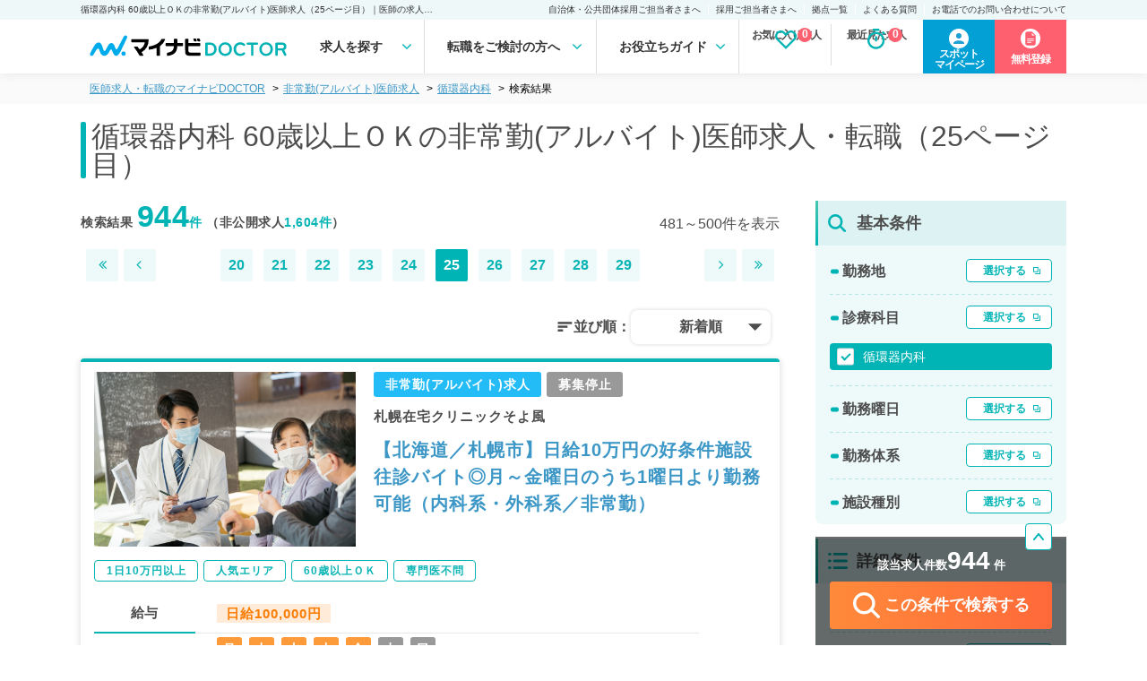

--- FILE ---
content_type: text/html; charset=UTF-8
request_url: https://doctor.mynavi.jp/search/parttime/result/feature_div_cd/02fg/prejudice/02co/page=25/
body_size: 42230
content:
<!DOCTYPE html>
<html lang="ja">
<head>
        <meta charset="utf-8">
    <meta name="viewport" content="width=device-width,initial-scale=1.0,minimum-scale=1.0">
    <title>循環器内科 60歳以上ＯＫの非常勤(アルバイト)医師求人（25ページ目）｜医師の求人・転職・アルバイトは【マイナビDOCTOR】</title>
    <meta name="description" content="循環器内科 60歳以上ＯＫの非常勤(アルバイト)医師求人・転職情報を944件掲載（25ページ目）。マイナビDOCTORは医療系転職支援サービスでトップクラスの実績を誇り、専任のキャリアパートナーがご希望をしっかりお伺いした上で、求人をご案内いたします。">
    <meta name="keywords" content="医師,医者,求人,転職,募集,採用,マイナビ,doctor,ドクター">
    <meta name ="author" content="Mynavi Corporation">
    <meta property="og:title" content="循環器内科 60歳以上ＯＫの非常勤(アルバイト)医師求人（25ページ目）｜医師の求人・転職・アルバイトは【マイナビDOCTOR】" />
    <meta property="og:site_name" content="医師の求人・転職・アルバイトは【マイナビDOCTOR】" />
    <meta property="og:description" content="循環器内科 60歳以上ＯＫの非常勤(アルバイト)医師求人・転職情報を944件掲載（25ページ目）。マイナビDOCTORは医療系転職支援サービスでトップクラスの実績を誇り、専任のキャリアパートナーがご希望をしっかりお伺いした上で、求人をご案内いたします。" />
    <meta property="og:type" content="website" />
    <meta property="og:url" content="http://doctor.mynavi.jp/" />
    <meta property="og:image" content="http://doctor.mynavi.jp/common/img/og_img.jpg" />
    <meta property="og:locale" content="ja_JP" />
    <meta http-equiv="imagetoolbar" content="no">
    <link rel="shortcut icon" href="/common/img/favicon.ico">
<link rel="apple-touch-icon" sizes="64x64" href="/common/img/apple-touch-icon.png" />
    
    <!-- Preconnect ONLY cho critical resources -->
    <link rel="preconnect" href="https://fonts.googleapis.com" crossorigin>
    <link rel="preconnect" href="https://fonts.gstatic.com" crossorigin>
    <link rel="preconnect" href="https://maxcdn.bootstrapcdn.com" crossorigin>

    <script type="text/javascript">
        var today = "2026/01/20";
    </script>
    <link rel="preload" href="/search/commons/stylesheets/app.min.css?v=202410" as="style" onload="this.onload=null;this.rel='stylesheet'">
    <noscript><link rel="stylesheet" type="text/css" href="/search/commons/stylesheets/app.min.css?v=202410"></noscript>

    
        <!-- Normal blocking CSS for other pages -->
    <link rel="stylesheet" href="/assets/css/html5reset-1.6.1.css?v=202410">
    <link rel="stylesheet" href="/assets/css/default.min.css?v=202410">
    <link rel="stylesheet" href="/assets/css/header.min.css?date=20240116v3">
        <!-- <link rel="stylesheet" href="/assets/css/common.css?v202401161358"> -->
    <link rel="preload" href="/assets/css/footer.css?date=20240116v2" as="style" onload="this.onload=null;this.rel='stylesheet'">
    <link rel="preload" href="/assets/css/sidebar.css?date=20240610" as="style" onload="this.onload=null;this.rel='stylesheet'">
        <link rel="preload" href="/assets/css/sp_search.css?date=20240116v2" as="style" onload="this.onload=null;this.rel='stylesheet'">
            <link rel="preload" href="/assets/css/index.min.css?date=20240116v2" as="style" onload="this.onload=null;this.rel='stylesheet'">
    
    
    <link rel="preload" href="/assets/css/result.css?date=202406120934" as="style" onload="this.onload=null;this.rel='stylesheet'">
    <link rel="preload" href="/assets/css/detail.css?date=20240610" as="style" onload="this.onload=null;this.rel='stylesheet'">
    <link rel="preload" href="/assets/css/search.css?date=20240305" as="style" onload="this.onload=null;this.rel='stylesheet'">
    <noscript>
        <link rel="stylesheet" href="/assets/css/footer.css?date=20240116v2">
        <link rel="stylesheet" href="/assets/css/sidebar.css?date=20240610">
                <link rel="stylesheet" href="/assets/css/sp_search.css?date=20240116v2">
                        <link rel="stylesheet" href="/assets/css/index.min.css?date=20240116v2">
                <link rel="stylesheet" href="/assets/css/result.css?date=202406120934">
        <link rel="stylesheet" href="/assets/css/detail.css?date=20240610">
        <link rel="stylesheet" href="/assets/css/search.css?date=20240305">
    </noscript>

    <link rel="preload" href="/assets/css/slick.css?v=202410" as="style" onload="this.onload=null;this.rel='stylesheet'">
    <link rel="preload" href="/assets/css/slick-theme.css?v=202410" as="style" onload="this.onload=null;this.rel='stylesheet'">
    <noscript>
        <link rel="stylesheet" href="/assets/css/slick.css?v=202410">
        <link rel="stylesheet" href="/assets/css/slick-theme.css?v=202410">
    </noscript>

    <!-- Preload fonts để download sớm -->
    <link rel="preload" href="https://maxcdn.bootstrapcdn.com/font-awesome/4.7.0/css/font-awesome.min.css" as="style">
        <link rel="preload" href="https://fonts.googleapis.com/icon?family=Material+Icons&display=swap" as="style" onload="this.onload=null;this.rel='stylesheet'">
    <noscript><link href="https://fonts.googleapis.com/icon?family=Material+Icons&display=swap" rel="stylesheet"></noscript>
    
    <!-- Load fonts với display=swap để không block render text -->
    <link href="https://maxcdn.bootstrapcdn.com/font-awesome/4.7.0/css/font-awesome.min.css" rel="stylesheet">

    <!-- Preload scripts quan trọng để download sớm -->
    <link rel="preload" href="https://code.jquery.com/jquery-3.4.1.min.js" as="script" crossorigin="anonymous" integrity="sha384-vk5WoKIaW/vJyUAd9n/wmopsmNhiy+L2Z+SBxGYnUkunIxVxAv/UtMOhba/xskxh">
    <link rel="preload" href="/assets/js/original.js?v=202410" as="script">
    <link rel="preload" href="/common/js/common.js?231225" as="script">
    <link rel="preload" href="/search/commons/javascripts/app.js?v=202410" as="script">

    <script>var kantan_form_sp = false;</script>
    <link rel="preload" href="/common/css/form_search.css?231225" as="style" onload="this.onload=null;this.rel='stylesheet'">
    <noscript><link rel="stylesheet" type="text/css" href="/common/css/form_search.css?231225"></noscript>

    
    <!-- Google Tag Manager -->
<script>(function(w,d,s,l,i){w[l]=w[l]||[];w[l].push({'gtm.start':
            new Date().getTime(),event:'gtm.js'});var f=d.getElementsByTagName(s)[0],
        j=d.createElement(s),dl=l!='dataLayer'?'&l='+l:'';j.async=true;j.src=
        'https://www.googletagmanager.com/gtm.js?id='+i+dl;f.parentNode.insertBefore(j,f);
    })(window,document,'script','dataLayer','GTM-59WCHM');</script>
<!-- End Google Tag Manager -->

<!-- Ptengine Tag -->
<script src="https://js.ptengine.jp/7azuyp8v.js"></script>
<!-- End Ptengine Tag -->

<!-- Start 広告流入パラメータ取得処理 -->
<script type="text/javascript" defer src="/common/js/set_utm_param.js?1711512418"></script><!-- End 広告流入パラメータ取得処理 -->
    
        <link href="https://doctor.mynavi.jp/search/parttime/result/feature_div_cd/02fg/prejudice/02co/page=25/" rel="canonical"/>        
        
            <link rel="preload" href="/common/css/jquery-ui.min.css?v=202511" as="style" onload="this.onload=null;this.rel='stylesheet'">
        <noscript><link rel="stylesheet" type="text/css" href="/common/css/jquery-ui.min.css?v=202511"></noscript>
        <style type="text/css">
    .ui-datepicker {
        font-size: 70%;
    }
    </style>


    <!-- 日付選択用 - Flatpickr (load async vì không cần ngay lập tức) -->
    <link rel="preload" href="https://cdn.jsdelivr.net/npm/flatpickr/dist/flatpickr.min.css" as="style" onload="this.onload=null;this.rel='stylesheet'">
    <link rel="preload" href="https://npmcdn.com/flatpickr/dist/themes/material_green.css" as="style" onload="this.onload=null;this.rel='stylesheet'">
    <noscript>
        <link rel="stylesheet" href="https://cdn.jsdelivr.net/npm/flatpickr/dist/flatpickr.min.css">
        <link rel="stylesheet" href="https://npmcdn.com/flatpickr/dist/themes/material_green.css">
    </noscript>

    
                

</head>
<body id="search" class="default">
    <!-- Load jQuery ngay đầu body để sẵn sàng cho module-search-result-detail-box.php -->
    <script src="https://code.jquery.com/jquery-3.4.1.min.js" integrity="sha384-vk5WoKIaW/vJyUAd9n/wmopsmNhiy+L2Z+SBxGYnUkunIxVxAv/UtMOhba/xskxh" crossorigin="anonymous"></script>

    <!-- Google Tag Manager (noscript) -->
<noscript><iframe src="https://www.googletagmanager.com/ns.html?id=GTM-59WCHM"
height="0" width="0" style="display:none;visibility:hidden"></iframe></noscript>
<!-- End Google Tag Manager (noscript) -->

<!-- Start 広告流入パラメータ取得処理 -->
<!-- End 広告流入パラメータ取得処理 -->    <script type="text/javascript">
var WRInitTime=(new Date()).getTime();
</script>            <div class="menu-overlay"></div>
<header class="pc_header">
  <div class="h1">
    <p>循環器内科 60歳以上ＯＫの非常勤(アルバイト)医師求人（25ページ目）｜医師の求人・転職・アルバイトは【マイナビDOCTOR】</p>
    <ul class="sub_menu">
      <li><a href="https://survey.mynavi.jp/cre/Enquete/Question?enq=2NakYY6T9wQ%3D&sessionsubkey=8dd931290768e7fe15ca01499cbe5bbe">自治体・公共団体採用ご担当者さまへ</a> </li>
      <li><a href="/staff_recruiter/">採用ご担当者さまへ</a> </li>
      <li><a href="/business_sites/">拠点一覧</a> </li>
      <li><a href="/faq/">よくある質問</a> </li>
      <li><a href="/tel_info/">お電話でのお問い合わせについて</a> </li>
    </ul>
  </div>
  <div class="main">
    <div class="logo"><a href="/"><img src="/assets/img/logo.svg" width="240" height="42"></a> </div>

<nav>
<ul class="gnavi-ul">
<li class="menu1 gnavi">求人を探す
<div class="over-menu">
<p>求人を探す</p>
<ul>
<li><a href="/search/regular/result/"><span>常勤求人検索</span></a></li>
<li><a href="/search/parttime/result/"><span>非常勤求人検索</span></a></li>
<li><a href="/search/spot/result/"><span>スポット求人検索</span></a></li>
</ul>
</div>
</li>
<li class="menu2 gnavi">転職をご検討の方へ
<div class="over-menu">
<p>転職をご検討の方へ</p>
<ul>
<li><a href="/guide/"><span>マイナビDOCTORとは</span></a></li>
<li><a href="/guide/first-time/"><span>はじめての転職</span></a></li>
<li><a href="/careerpartner/"><span>キャリアパートナー紹介</span></a></li>
<li><a href="/voice/"><span>転職成功事例</span></a></li>
</ul>
</div>
</li>
<li class="menu3 gnavi">お役立ちガイド
<div class="over-menu">
<p>お役立ちガイド</p>
<ul>
<li><a href="/knowhow/"><span>転職ノウハウ</span></a></li>
<li><a href="/column/"><span>DOCTOR'S COLUMN</span></a></li>
<li><a href="/guide/career_change/"><span>完全転職マニュアル</span></a></li>
<li><a href="/faq/"><span>よくあるご質問</span></a></li>
</ul>
</div>
</li>
</nav>
    <ul class="check_data">
    </ul>


    <div class="function_wrapper">
    <a href="https://mpg.doctor.mynavi.jp/job_applicants_mypage/login?dst=spot&Linkid=Header_Cvred" target="_blank" class="header-mypage-btn"><span>スポット<br>マイページ</span></a>
        <a href="/contact/?Linkid=Header_Cvred" class="header-cv-btn"><span>無料登録</span></i></a>
    </div>
    <!-- /.function_wrapper --> 
    
  </div>
    <div class="nav_outline">
    <div class="nav_parts">
    </div>
    </div>
</header>
<!-- /.pc_header -->

<!-- sp_header -->
<div class="scroll-margin"></div>

<!-- javascript -->
<script src="/assets/js/header.js" type="text/javascript"></script>
<!-- /.javascript -->

    


<script type="application/ld+json">
{
	"@context" : "http://schema.org",
	"@type" : "BreadcrumbList",
	"itemListElement": [ {
		"@type": "ListItem",
		"position": 1,
		"name": "医師の求人・転職・アルバイトは【マイナビDOCTOR】",
		"item": "https://doctor.mynavi.jp"
	}
	,{
		"@type": "ListItem",
		"position": 2,
		"name": "非常勤(アルバイト)医師求人",
		"item": "https://doctor.mynavi.jp/search/parttime/result/"
	}
	,{
		"@type": "ListItem",
		"position": 3,
		"name": "循環器内科",
		"item": "https://doctor.mynavi.jp/search/parttime/result/feature_div_cd/02fg/"
	}
	,{
		"@type": "ListItem",
		"position": 4,
		"name": "検索結果",
		"item": "https://doctor.mynavi.jp/search/parttime/result/feature_div_cd/02fg/prejudice/02co/"
	}
]
}
</script>



<div class="pankuzu header-margin">
    <div class="inner">
        <ul class="pankuzu__list">
            <li><a class="breadcrumb-link" href="/">医師求人・転職のマイナビDOCTOR</a></li><li><a class="breadcrumb-link" href="/search/parttime/result/">非常勤(アルバイト)医師求人</a></li><li><a class="breadcrumb-link" href="/search/parttime/result/feature_div_cd/02fg/">循環器内科</a></li><li>検索結果</li>        </ul>
    </div>
</div>

<div id="contents-header-wrapper" class="result-header">
	<div class="inner">
	<h1>循環器内科 60歳以上ＯＫの非常勤(アルバイト)医師求人・転職（25ページ目）</h1>

	<div class="sp_object">
		<div class="search__number_display_sp">
			<h2 class="flex-left">
				<p>求人数<span class="open_count regular-color">944</span>件 <span class="font-normal">※非公開求人を除く</span></p>
				<p>2026年01月20日更新</p>
			</h2>
		</div>
	</div>
	</div><!-- inner -->

	<div class="sp_object">
		<div class="sp-submit-form">
			<ul class="sp-select-type">
				<li><a href="/search/regular/result/">常勤</a></li>
				<li class="selected-type"><a href="/search/parttime/result/">非常勤</a></li>
				<li><a href="/search/spot/result/">スポット</a></li>
			</ul>
			<div class="sp-select-txt">
				<a href="#sp-modal-all" class="modal-open" data-target="parttime"></a>
			</div>
		</div>
	</div>

<!--<div class="module-search-form-with-selected toggle-open">
</div>-->
</div><!-- contents-header-wrapper end -->

<!-- スポットのみバナー表示 -->
<!--  -->

<!-- スポットのみバナー表示 指定のURLの場合 -->

<!-- ソートボタン -->
<div class="sp_object">
	<!-- 常勤 -->
	
		<!-- 非常勤 -->
	<div class="sortButton-inner">
		<div class="sortButton-area">
			<div class="sortButton-label">並び順：</div>
			<label id="sortButton-label_text" for="sortButtonToggle" onclick="">新着順</label>
			<input type="checkbox" id="sortButtonToggle" autocomplete="off">
			<ul id="sortButton-menuList">
				<li>新着順</li>
				<li>給与順（年収）</li>
				<li>給与順（単価）</li>
				<li>給与順（時給）</li>
			</ul>
		</div>
	</div>
	
	
</div>

<script>
    // ページ読み込み時に選択されたソート順を復元
    var selectedSortOrder = "新着順";
    if (selectedSortOrder) {
        document.getElementById('sortButton-label_text').innerText = selectedSortOrder;
    }
</script>
<!-- /.ソートボタン -->


<div id="Contents-Wrapper" class="search-result-list">
	<div class="inner">
	<!-- メインカラム -->
		<article id="Main-Contents-Wrapper">
		<div class="pc_object">
	<div class="search__number_display">
		<div class="search_page">
		<h2 class="flex-left">検索結果   <span class="open_count">944</span><span class="private_count">件</span>   （非公開求人<span class="private_count">1,604件</span>）</h2>
		<p class="current_page">
									481～500件を表示
						</p>
		</div>
		<div class="pagenation flex-right">
			<ul class="pageleft">

						<li class="first"><a href="/search/parttime/result/feature_div_cd/02fg/prejudice/02co"><i class="fa fa-angle-double-left" aria-hidden="true"></i></a></li><li class="prev"><a rel="prev" href="/search/parttime/result/feature_div_cd/02fg/prejudice/02co/page=24"><i class="fa fa-angle-left" aria-hidden="true"></i></a></li>						</ul>
			<ul class="pagemain">
			<li><a href="/search/parttime/result/feature_div_cd/02fg/prejudice/02co/page=20/">20</a></li><li><a href="/search/parttime/result/feature_div_cd/02fg/prejudice/02co/page=21/">21</a></li><li><a href="/search/parttime/result/feature_div_cd/02fg/prejudice/02co/page=22/">22</a></li><li><a href="/search/parttime/result/feature_div_cd/02fg/prejudice/02co/page=23/">23</a></li><li><a href="/search/parttime/result/feature_div_cd/02fg/prejudice/02co/page=24/">24</a></li><li class="current">25</li><li><a href="/search/parttime/result/feature_div_cd/02fg/prejudice/02co/page=26/">26</a></li><li><a href="/search/parttime/result/feature_div_cd/02fg/prejudice/02co/page=27/">27</a></li><li><a href="/search/parttime/result/feature_div_cd/02fg/prejudice/02co/page=28/">28</a></li><li><a href="/search/parttime/result/feature_div_cd/02fg/prejudice/02co/page=29/">29</a></li>			</ul>
			<ul>
						<li class="next"><a rel="next" href="/search/parttime/result/feature_div_cd/02fg/prejudice/02co/page=26"><i class="fa fa-angle-right" aria-hidden="true"></i></a></li><li class="last"><a href="/search/parttime/result/feature_div_cd/02fg/prejudice/02co/page=48"><i class="fa fa-angle-double-right" aria-hidden="true"></i></a></li>						</ul>
		</div>
	</div>
	<!-- ソートボタン -->
	<!-- 常勤 -->
	
	<!-- 非常勤 -->
		<div class="sortButton-inner">
		<div class="sortButton-area">
			<div class="sortButton-label">並び順：</div>
			<label id="pc-sortButton-label_text" for="pc-sortButtonToggle" onclick="">新着順</label>
			<input type="checkbox" id="pc-sortButtonToggle" autocomplete="off">
			<ul id="pc-sortButton-menuList">
				<li>新着順</li>
				<li>給与順（年収）</li>
				<li>給与順（単価）</li>
				<li>給与順（時給）</li>
			</ul>
		</div>
	</div>
	
		<!-- スポットのみバナー表示 -->
		<!--  -->

		<!-- スポットのみバナー表示 指定のURLの場合 -->
				

	<!-- スポット -->
	</div>

<script>
    // ページ読み込み時に選択されたソート順を復元
    var selectedSortOrder = "新着順";
    if (selectedSortOrder) {
        document.getElementById('pc-sortButton-label_text').innerText = selectedSortOrder;
    }
</script>
			<!-- スポットのみバナー表示 -->
<!--  -->
			﻿


<article class="job-card " id="module-search-result-box-622796">


	<div class="job-card-infomation">
	<div class="job-image pc_object">
			<img src="/search/commons/images/list-img/parttime/photo_06.jpg">
	</div>

		<div class="inner">
			<div class="job-status">
								<span class="parttime-icon">非常勤(アルバイト)求人</span>
                <span class="status-ended">募集停止</span>			</div>
		<h3 class="job-description">札幌在宅クリニックそよ風</h3>
		<h2 class="job-title">
			<a href="/search/parttime/detail/622796/">【北海道／札幌市】日給10万円の好条件施設往診バイト◎月～金曜日のうち1曜日より勤務可能（内科系・外科系／非常勤）</a>
		</h2>
		</div>
	</div>
		<div class="job-card-tags">
							<a href="/search/parttime/result/pref_cd/01/prejudice/02cv/"><span>1日10万円以上</span></a>
							<a href="/search/parttime/result/pref_cd/01/prejudice/02ct/"><span>人気エリア</span></a>
							<a href="/search/parttime/result/pref_cd/01/prejudice/02co/"><span>60歳以上ＯＫ</span></a>
							<a href="/search/parttime/result/pref_cd/01/prejudice/02ha/"><span>専門医不問</span></a>
					</div>

		<div class="job-card-detail">
							<dl>
						<dt>給与</dt>
						<dd><p><strong>日給100,000円</strong></p></dd>
						<dt>勤務曜日</dt>
						<dd class="day-icon">
																								<span class="active">月</span>
						
																			<span class="active">火</span>
						
																			<span class="active">水</span>
						
																			<span class="active">木</span>
						
																			<span class="active">金</span>
						
																			<span>土</span>
						
																			<span>日</span>
												</dd>
						<dt>勤務地</dt>
											<dd>北海道札幌市清田区北野6条5丁目-11-21</dd>
											<dt>募集科目</dt>
						<dd>
											整形外科、脳神経外科、呼吸器外科、心臓血管外科、一般内科、循環器内科、呼吸器内科、消化器内科、内分泌・代謝内科、腎臓内科、外科系全般、一般外科、消化器外科											</dd>
					</dl>

				</div>


	<div class="module-ofr-number">
		<p class="number">622796</p>
	</div>

	
	<div class="job-card-footer">
		<div class="like_button">
			<a href="/search/regular/api/check/622796" class="module-check-btn"><i class="fa fa-heart-o" aria-hidden="true" style="font-weight: 600;"></i> <br class="sp_object">保存する</a>
			<a href="/search/regular/api/del/622796" class="module-del-btn"><i class="fa fa-heart" aria-hidden="true" style="font-weight: 600; color: #ff7171;"></i> <br class="sp_object">保存済み</a>
		</div>
		<div class="cv_button">
					<a href="/contact/?recruitno=741195,622796">募集状況を<br class="sp_object">問い合わせる</a>
				</div>
		<div class="detail_button">
			<a href="https://doctor.mynavi.jp/search/parttime/detail/622796/">詳細を<br class="sp_object">見る</a>
		</div>
	</div>

	<div class="job-number">
					<p>求人更新日&nbsp;:&nbsp;2023/08/01</p>
				<p>求人No.&nbsp;:&nbsp;622796</p>
	</div>

<!-- detail-area end -->
</article>

			﻿


<article class="job-card " id="module-search-result-box-634350">


	<div class="job-card-infomation">
	<div class="job-image pc_object">
			<img src="/search/commons/images/list-img/parttime/photo_00.jpg">
	</div>

		<div class="inner">
			<div class="job-status">
								<span class="parttime-icon">非常勤(アルバイト)求人</span>
                <span class="status-ended">募集停止</span>			</div>
		<h2 class="job-title">
			<a href="/search/parttime/detail/634350/">【岩手県／一関市】1回4万円+インセンティブのオンコール待機募集◎火・水から選べます～新幹線代支給可能です～（内科系／非常勤）</a>
		</h2>
		</div>
	</div>
		<div class="job-card-tags">
							<a href="/search/parttime/result/pref_cd/03/prejudice/02cm/"><span>ゆったりめ勤務</span></a>
							<a href="/search/parttime/result/pref_cd/03/prejudice/02co/"><span>60歳以上ＯＫ</span></a>
							<a href="/search/parttime/result/pref_cd/03/prejudice/02cs/"><span>駅近・徒歩圏内</span></a>
							<a href="/search/parttime/result/pref_cd/03/prejudice/02ha/"><span>専門医不問</span></a>
					</div>

		<div class="job-card-detail">
							<dl>
						<dt>給与</dt>
						<dd><p><strong>日給40,000円</strong></p></dd>
						<dt>勤務曜日</dt>
						<dd class="day-icon">
																								<span>月</span>
						
																			<span class="active">火</span>
						
																			<span class="active">水</span>
						
																			<span>木</span>
						
																			<span>金</span>
						
																			<span>土</span>
						
																			<span>日</span>
												</dd>
						<dt>勤務地</dt>
											<dd>岩手県一関市</dd>
											<dt>募集科目</dt>
						<dd>
											神経内科、脳神経外科、皮膚科、一般内科、循環器内科、呼吸器内科、消化器内科、内分泌・代謝内科、腎臓内科											</dd>
					</dl>

				</div>


	<div class="module-ofr-number">
		<p class="number">634350</p>
	</div>

	
	<div class="job-card-footer">
		<div class="like_button">
			<a href="/search/regular/api/check/634350" class="module-check-btn"><i class="fa fa-heart-o" aria-hidden="true" style="font-weight: 600;"></i> <br class="sp_object">保存する</a>
			<a href="/search/regular/api/del/634350" class="module-del-btn"><i class="fa fa-heart" aria-hidden="true" style="font-weight: 600; color: #ff7171;"></i> <br class="sp_object">保存済み</a>
		</div>
		<div class="cv_button">
					<a href="/contact/?recruitno=741195,634350">募集状況を<br class="sp_object">問い合わせる</a>
				</div>
		<div class="detail_button">
			<a href="https://doctor.mynavi.jp/search/parttime/detail/634350/">詳細を<br class="sp_object">見る</a>
		</div>
	</div>

	<div class="job-number">
					<p>求人更新日&nbsp;:&nbsp;2024/06/08</p>
				<p>求人No.&nbsp;:&nbsp;634350</p>
	</div>

<!-- detail-area end -->
</article>

			﻿


<article class="job-card " id="module-search-result-box-612623">


	<div class="job-card-infomation">
	<div class="job-image pc_object">
			<img src="/search/commons/images/list-img/parttime/photo_03.jpg">
	</div>

		<div class="inner">
			<div class="job-status">
								<span class="parttime-icon">非常勤(アルバイト)求人</span>
                <span class="status-ended">募集停止</span>			</div>
		<h2 class="job-title">
			<a href="/search/parttime/detail/612623/">【東京都／多摩市】都内で外来のみのご勤務・最寄駅から徒歩5分圏内◎毎週日曜日～時給1万円～（内科系／非常勤）</a>
		</h2>
		</div>
	</div>
		<div class="job-card-tags">
							<a href="/search/parttime/result/pref_cd/13/prejudice/02ct/"><span>人気エリア</span></a>
							<a href="/search/parttime/result/pref_cd/13/prejudice/02co/"><span>60歳以上ＯＫ</span></a>
							<a href="/search/parttime/result/pref_cd/13/prejudice/02cs/"><span>駅近・徒歩圏内</span></a>
					</div>

		<div class="job-card-detail">
							<dl>
						<dt>給与</dt>
						<dd><p><strong>時給10,000円 ～ </strong></p></dd>
						<dt>勤務曜日</dt>
						<dd class="day-icon">
																								<span>月</span>
						
																			<span>火</span>
						
																			<span>水</span>
						
																			<span>木</span>
						
																			<span>金</span>
						
																			<span>土</span>
						
																			<span class="active">日</span>
												</dd>
						<dt>勤務地</dt>
											<dd>東京都多摩市</dd>
											<dt>募集科目</dt>
						<dd>
											一般内科、循環器内科、呼吸器内科、消化器内科、内分泌・代謝内科、腎臓内科											</dd>
					</dl>

				</div>


	<div class="module-ofr-number">
		<p class="number">612623</p>
	</div>

	
	<div class="job-card-footer">
		<div class="like_button">
			<a href="/search/regular/api/check/612623" class="module-check-btn"><i class="fa fa-heart-o" aria-hidden="true" style="font-weight: 600;"></i> <br class="sp_object">保存する</a>
			<a href="/search/regular/api/del/612623" class="module-del-btn"><i class="fa fa-heart" aria-hidden="true" style="font-weight: 600; color: #ff7171;"></i> <br class="sp_object">保存済み</a>
		</div>
		<div class="cv_button">
					<a href="/contact/?recruitno=741195,612623">募集状況を<br class="sp_object">問い合わせる</a>
				</div>
		<div class="detail_button">
			<a href="https://doctor.mynavi.jp/search/parttime/detail/612623/">詳細を<br class="sp_object">見る</a>
		</div>
	</div>

	<div class="job-number">
					<p>求人更新日&nbsp;:&nbsp;2024/06/08</p>
				<p>求人No.&nbsp;:&nbsp;612623</p>
	</div>

<!-- detail-area end -->
</article>

			﻿


<article class="job-card " id="module-search-result-box-630512">


	<div class="job-card-infomation">
	<div class="job-image pc_object">
			<img src="/search/commons/images/list-img/parttime/photo_02.jpg">
	</div>

		<div class="inner">
			<div class="job-status">
								<span class="parttime-icon">非常勤(アルバイト)求人</span>
                <span class="status-ended">募集停止</span>			</div>
		<h2 class="job-title">
			<a href="/search/parttime/detail/630512/">【埼玉県／朝霞市】人気エリアでの健診バイト◎毎週水曜日午前・後期研修医の先生も歓迎！（内科系／非常勤）</a>
		</h2>
		</div>
	</div>
		<div class="job-card-tags">
							<a href="/search/parttime/result/pref_cd/11/prejudice/02ct/"><span>人気エリア</span></a>
							<a href="/search/parttime/result/pref_cd/11/prejudice/02cm/"><span>ゆったりめ勤務</span></a>
							<a href="/search/parttime/result/pref_cd/11/prejudice/02co/"><span>60歳以上ＯＫ</span></a>
							<a href="/search/parttime/result/pref_cd/11/prejudice/02cp/"><span>健診</span></a>
							<a href="/search/parttime/result/pref_cd/11/prejudice/02cs/"><span>駅近・徒歩圏内</span></a>
							<a href="/search/parttime/result/pref_cd/11/prejudice/02ha/"><span>専門医不問</span></a>
					</div>

		<div class="job-card-detail">
							<dl>
						<dt>給与</dt>
						<dd><p><strong>単価40,000円</strong></p></dd>
						<dt>勤務曜日</dt>
						<dd class="day-icon">
																								<span>月</span>
						
																			<span>火</span>
						
																			<span class="active">水</span>
						
																			<span>木</span>
						
																			<span>金</span>
						
																			<span>土</span>
						
																			<span>日</span>
												</dd>
						<dt>勤務地</dt>
											<dd>埼玉県朝霞市</dd>
											<dt>募集科目</dt>
						<dd>
											一般内科、循環器内科、呼吸器内科、消化器内科、内分泌・代謝内科、腎臓内科、血液内科											</dd>
					</dl>

				</div>


	<div class="module-ofr-number">
		<p class="number">630512</p>
	</div>

	
	<div class="job-card-footer">
		<div class="like_button">
			<a href="/search/regular/api/check/630512" class="module-check-btn"><i class="fa fa-heart-o" aria-hidden="true" style="font-weight: 600;"></i> <br class="sp_object">保存する</a>
			<a href="/search/regular/api/del/630512" class="module-del-btn"><i class="fa fa-heart" aria-hidden="true" style="font-weight: 600; color: #ff7171;"></i> <br class="sp_object">保存済み</a>
		</div>
		<div class="cv_button">
					<a href="/contact/?recruitno=741195,630512">募集状況を<br class="sp_object">問い合わせる</a>
				</div>
		<div class="detail_button">
			<a href="https://doctor.mynavi.jp/search/parttime/detail/630512/">詳細を<br class="sp_object">見る</a>
		</div>
	</div>

	<div class="job-number">
					<p>求人更新日&nbsp;:&nbsp;2024/06/08</p>
				<p>求人No.&nbsp;:&nbsp;630512</p>
	</div>

<!-- detail-area end -->
</article>

			﻿


<article class="job-card " id="module-search-result-box-642971">


	<div class="job-card-infomation">
	<div class="job-image pc_object">
			<img src="/search/commons/images/list-img/parttime/photo_01.jpg">
	</div>

		<div class="inner">
			<div class="job-status">
								<span class="parttime-icon">非常勤(アルバイト)求人</span>
                <span class="status-ended">募集停止</span>			</div>
		<h2 class="job-title">
			<a href="/search/parttime/detail/642971/">【埼玉県／所沢市】日給8万円＋夜間3万円／毎週水・金曜日◎看護師同行ありの訪問診療＋夜間OC待機～マイカー通勤可～（内科系／非常勤）</a>
		</h2>
		</div>
	</div>
		<div class="job-card-tags">
							<a href="/search/parttime/result/pref_cd/11/prejudice/02ct/"><span>人気エリア</span></a>
							<a href="/search/parttime/result/pref_cd/11/prejudice/02co/"><span>60歳以上ＯＫ</span></a>
							<a href="/search/parttime/result/pref_cd/11/prejudice/02cs/"><span>駅近・徒歩圏内</span></a>
					</div>

		<div class="job-card-detail">
							<dl>
						<dt>給与</dt>
						<dd><p><strong>単価40,000円 ～ 45,000円</strong></p></dd>
						<dt>勤務曜日</dt>
						<dd class="day-icon">
																								<span>月</span>
						
																			<span>火</span>
						
																			<span class="active">水</span>
						
																			<span>木</span>
						
																			<span class="active">金</span>
						
																			<span>土</span>
						
																			<span>日</span>
												</dd>
						<dt>勤務地</dt>
											<dd>埼玉県所沢市</dd>
											<dt>募集科目</dt>
						<dd>
											神経内科、一般内科、循環器内科、消化器内科、老年内科、科目不問											</dd>
					</dl>

				</div>


	<div class="module-ofr-number">
		<p class="number">642971</p>
	</div>

	
	<div class="job-card-footer">
		<div class="like_button">
			<a href="/search/regular/api/check/642971" class="module-check-btn"><i class="fa fa-heart-o" aria-hidden="true" style="font-weight: 600;"></i> <br class="sp_object">保存する</a>
			<a href="/search/regular/api/del/642971" class="module-del-btn"><i class="fa fa-heart" aria-hidden="true" style="font-weight: 600; color: #ff7171;"></i> <br class="sp_object">保存済み</a>
		</div>
		<div class="cv_button">
					<a href="/contact/?recruitno=741195,642971">募集状況を<br class="sp_object">問い合わせる</a>
				</div>
		<div class="detail_button">
			<a href="https://doctor.mynavi.jp/search/parttime/detail/642971/">詳細を<br class="sp_object">見る</a>
		</div>
	</div>

	<div class="job-number">
					<p>求人更新日&nbsp;:&nbsp;2025/06/12</p>
				<p>求人No.&nbsp;:&nbsp;642971</p>
	</div>

<!-- detail-area end -->
</article>

    <article class="insert_cv_bunner pc_object" style="margin-bottom: 10px;">
        <a href="/search/spot/seniorresident/" class="result_insert_cv">
            <img src="/assets/img/result/banner_kouki_kensyu_780×170.webp" alt="専攻医歓迎" width="100%" height="auto">
        </a>
    </article>
			﻿


<article class="job-card " id="module-search-result-box-616361">


	<div class="job-card-infomation">
	<div class="job-image pc_object">
			<img src="/search/commons/images/list-img/parttime/photo_01.jpg">
	</div>

		<div class="inner">
			<div class="job-status">
								<span class="parttime-icon">非常勤(アルバイト)求人</span>
                <span class="status-ended">募集停止</span>			</div>
		<h2 class="job-title">
			<a href="/search/parttime/detail/616361/">【東京都／あきる野市】1回4万円のゆったりめ当直バイト◎第2・4木曜日・駅チカ病院での募集（内科系／非常勤）</a>
		</h2>
		</div>
	</div>
		<div class="job-card-tags">
							<a href="/search/parttime/result/pref_cd/13/prejudice/02ct/"><span>人気エリア</span></a>
							<a href="/search/parttime/result/pref_cd/13/prejudice/02cm/"><span>ゆったりめ勤務</span></a>
							<a href="/search/parttime/result/pref_cd/13/prejudice/02co/"><span>60歳以上ＯＫ</span></a>
							<a href="/search/parttime/result/pref_cd/13/prejudice/02cs/"><span>駅近・徒歩圏内</span></a>
							<a href="/search/parttime/result/pref_cd/13/prejudice/02ha/"><span>専門医不問</span></a>
					</div>

		<div class="job-card-detail">
							<dl>
						<dt>給与</dt>
						<dd><p><strong>単価40,000円</strong></p></dd>
						<dt>勤務曜日</dt>
						<dd class="day-icon">
																								<span>月</span>
						
																			<span>火</span>
						
																			<span>水</span>
						
																			<span class="active">木</span>
						
																			<span>金</span>
						
																			<span>土</span>
						
																			<span>日</span>
												</dd>
						<dt>勤務地</dt>
											<dd>東京都あきる野市</dd>
											<dt>募集科目</dt>
						<dd>
											一般内科、循環器内科、呼吸器内科、消化器内科、内分泌・代謝内科、腎臓内科、血液内科											</dd>
					</dl>

				</div>


	<div class="module-ofr-number">
		<p class="number">616361</p>
	</div>

	
	<div class="job-card-footer">
		<div class="like_button">
			<a href="/search/regular/api/check/616361" class="module-check-btn"><i class="fa fa-heart-o" aria-hidden="true" style="font-weight: 600;"></i> <br class="sp_object">保存する</a>
			<a href="/search/regular/api/del/616361" class="module-del-btn"><i class="fa fa-heart" aria-hidden="true" style="font-weight: 600; color: #ff7171;"></i> <br class="sp_object">保存済み</a>
		</div>
		<div class="cv_button">
					<a href="/contact/?recruitno=741195,616361">募集状況を<br class="sp_object">問い合わせる</a>
				</div>
		<div class="detail_button">
			<a href="https://doctor.mynavi.jp/search/parttime/detail/616361/">詳細を<br class="sp_object">見る</a>
		</div>
	</div>

	<div class="job-number">
					<p>求人更新日&nbsp;:&nbsp;2023/07/13</p>
				<p>求人No.&nbsp;:&nbsp;616361</p>
	</div>

<!-- detail-area end -->
</article>

			﻿


<article class="job-card " id="module-search-result-box-652956">


	<div class="job-card-infomation">
	<div class="job-image pc_object">
			<img src="/search/commons/images/list-img/parttime/photo_06.jpg">
	</div>

		<div class="inner">
			<div class="job-status">
								<span class="parttime-icon">非常勤(アルバイト)求人</span>
                <span class="status-ended">募集停止</span>			</div>
		<h2 class="job-title">
			<a href="/search/parttime/detail/652956/">【神奈川県／厚木市】時給1万円・シフト気味の勤務☆老健の施設管理でゆったりめ勤務◎マイカー通勤も可能です！（内科系・外科系／非常勤）</a>
		</h2>
		</div>
	</div>
		<div class="job-card-tags">
							<a href="/search/parttime/result/pref_cd/14/prejudice/02cm/"><span>ゆったりめ勤務</span></a>
							<a href="/search/parttime/result/pref_cd/14/prejudice/02co/"><span>60歳以上ＯＫ</span></a>
					</div>

		<div class="job-card-detail">
							<dl>
						<dt>給与</dt>
						<dd><p><strong>時給10,000円</strong></p></dd>
						<dt>勤務曜日</dt>
						<dd class="day-icon">
																								<span class="active">月</span>
						
																			<span class="active">火</span>
						
																			<span class="active">水</span>
						
																			<span class="active">木</span>
						
																			<span class="active">金</span>
						
																			<span class="active">土</span>
						
																			<span class="active">日</span>
												</dd>
						<dt>勤務地</dt>
											<dd>神奈川県厚木市</dd>
											<dt>募集科目</dt>
						<dd>
											一般内科、循環器内科、消化器内科、老年内科、外科系全般、一般外科、消化器外科											</dd>
					</dl>

				</div>


	<div class="module-ofr-number">
		<p class="number">652956</p>
	</div>

	
	<div class="job-card-footer">
		<div class="like_button">
			<a href="/search/regular/api/check/652956" class="module-check-btn"><i class="fa fa-heart-o" aria-hidden="true" style="font-weight: 600;"></i> <br class="sp_object">保存する</a>
			<a href="/search/regular/api/del/652956" class="module-del-btn"><i class="fa fa-heart" aria-hidden="true" style="font-weight: 600; color: #ff7171;"></i> <br class="sp_object">保存済み</a>
		</div>
		<div class="cv_button">
					<a href="/contact/?recruitno=741195,652956">募集状況を<br class="sp_object">問い合わせる</a>
				</div>
		<div class="detail_button">
			<a href="https://doctor.mynavi.jp/search/parttime/detail/652956/">詳細を<br class="sp_object">見る</a>
		</div>
	</div>

	<div class="job-number">
					<p>求人更新日&nbsp;:&nbsp;2022/08/16</p>
				<p>求人No.&nbsp;:&nbsp;652956</p>
	</div>

<!-- detail-area end -->
</article>

			﻿


<article class="job-card " id="module-search-result-box-635628">


	<div class="job-card-infomation">
	<div class="job-image pc_object">
			<img src="/search/commons/images/list-img/parttime/photo_08.jpg">
	</div>

		<div class="inner">
			<div class="job-status">
								<span class="parttime-icon">非常勤(アルバイト)求人</span>
                <span class="status-ended">募集停止</span>			</div>
		<h2 class="job-title">
			<a href="/search/parttime/detail/635628/">【東京都／渋谷区】自宅待機可能なOC待機バイト◎19～0時までのご勤務◎お好きな曜日でご勤務いただけます◎1回1万円＋出動手当あり（内科系・小児科／非常勤）</a>
		</h2>
		</div>
	</div>
		<div class="job-card-tags">
							<a href="/search/parttime/result/pref_cd/13/prejudice/02c4/"><span>企業で働く</span></a>
							<a href="/search/parttime/result/pref_cd/13/prejudice/02co/"><span>60歳以上ＯＫ</span></a>
							<a href="/search/parttime/result/pref_cd/13/prejudice/02cs/"><span>駅近・徒歩圏内</span></a>
							<a href="/search/parttime/result/pref_cd/13/prejudice/02ha/"><span>専門医不問</span></a>
					</div>

		<div class="job-card-detail">
							<dl>
						<dt>給与</dt>
						<dd><p><strong>単価10,000円</strong></p></dd>
						<dt>勤務曜日</dt>
						<dd class="day-icon">
																								<span class="active">月</span>
						
																			<span class="active">火</span>
						
																			<span class="active">水</span>
						
																			<span class="active">木</span>
						
																			<span class="active">金</span>
						
																			<span class="active">土</span>
						
																			<span class="active">日</span>
												</dd>
						<dt>勤務地</dt>
											<dd>東京都渋谷区</dd>
											<dt>募集科目</dt>
						<dd>
											小児科、整形外科、脳神経外科、呼吸器外科、心臓血管外科、一般内科、循環器内科、呼吸器内科、内分泌・代謝内科、腎臓内科、外科系全般、一般外科、消化器外科											</dd>
					</dl>

				</div>


	<div class="module-ofr-number">
		<p class="number">635628</p>
	</div>

	
	<div class="job-card-footer">
		<div class="like_button">
			<a href="/search/regular/api/check/635628" class="module-check-btn"><i class="fa fa-heart-o" aria-hidden="true" style="font-weight: 600;"></i> <br class="sp_object">保存する</a>
			<a href="/search/regular/api/del/635628" class="module-del-btn"><i class="fa fa-heart" aria-hidden="true" style="font-weight: 600; color: #ff7171;"></i> <br class="sp_object">保存済み</a>
		</div>
		<div class="cv_button">
					<a href="/contact/?recruitno=741195,635628">募集状況を<br class="sp_object">問い合わせる</a>
				</div>
		<div class="detail_button">
			<a href="https://doctor.mynavi.jp/search/parttime/detail/635628/">詳細を<br class="sp_object">見る</a>
		</div>
	</div>

	<div class="job-number">
					<p>求人更新日&nbsp;:&nbsp;2025/09/29</p>
				<p>求人No.&nbsp;:&nbsp;635628</p>
	</div>

<!-- detail-area end -->
</article>

			﻿


<article class="job-card " id="module-search-result-box-635606">


	<div class="job-card-infomation">
	<div class="job-image pc_object">
			<img src="/search/commons/images/list-img/parttime/photo_06.jpg">
	</div>

		<div class="inner">
			<div class="job-status">
								<span class="parttime-icon">非常勤(アルバイト)求人</span>
                <span class="status-ended">募集停止</span>			</div>
		<h2 class="job-title">
			<a href="/search/parttime/detail/635606/">【東京都／渋谷区】自宅待機可能なOC待機バイト◎19時～翌5時！お好きな曜日でご勤務いただけます◎1回3万円＋出動手当あり（内科系・小児科／非常勤）</a>
		</h2>
		</div>
	</div>
		<div class="job-card-tags">
							<a href="/search/parttime/result/pref_cd/13/prejudice/02c4/"><span>企業で働く</span></a>
							<a href="/search/parttime/result/pref_cd/13/prejudice/02cm/"><span>ゆったりめ勤務</span></a>
							<a href="/search/parttime/result/pref_cd/13/prejudice/02co/"><span>60歳以上ＯＫ</span></a>
							<a href="/search/parttime/result/pref_cd/13/prejudice/02ha/"><span>専門医不問</span></a>
					</div>

		<div class="job-card-detail">
							<dl>
						<dt>給与</dt>
						<dd><p><strong>単価30,000円</strong></p></dd>
						<dt>勤務曜日</dt>
						<dd class="day-icon">
																								<span class="active">月</span>
						
																			<span class="active">火</span>
						
																			<span class="active">水</span>
						
																			<span class="active">木</span>
						
																			<span class="active">金</span>
						
																			<span class="active">土</span>
						
																			<span class="active">日</span>
												</dd>
						<dt>勤務地</dt>
											<dd>東京都渋谷区</dd>
											<dt>募集科目</dt>
						<dd>
											小児科、整形外科、形成外科、脳神経外科、呼吸器外科、心臓血管外科、小児外科、一般内科、循環器内科、呼吸器内科、消化器内科、内分泌・代謝内科、腎臓内科、外科系全般、一般外科、消化器外科、乳腺外科											</dd>
					</dl>

				</div>


	<div class="module-ofr-number">
		<p class="number">635606</p>
	</div>

	
	<div class="job-card-footer">
		<div class="like_button">
			<a href="/search/regular/api/check/635606" class="module-check-btn"><i class="fa fa-heart-o" aria-hidden="true" style="font-weight: 600;"></i> <br class="sp_object">保存する</a>
			<a href="/search/regular/api/del/635606" class="module-del-btn"><i class="fa fa-heart" aria-hidden="true" style="font-weight: 600; color: #ff7171;"></i> <br class="sp_object">保存済み</a>
		</div>
		<div class="cv_button">
					<a href="/contact/?recruitno=741195,635606">募集状況を<br class="sp_object">問い合わせる</a>
				</div>
		<div class="detail_button">
			<a href="https://doctor.mynavi.jp/search/parttime/detail/635606/">詳細を<br class="sp_object">見る</a>
		</div>
	</div>

	<div class="job-number">
					<p>求人更新日&nbsp;:&nbsp;2025/09/29</p>
				<p>求人No.&nbsp;:&nbsp;635606</p>
	</div>

<!-- detail-area end -->
</article>

			﻿


<article class="job-card " id="module-search-result-box-637279">


	<div class="job-card-infomation">
	<div class="job-image pc_object">
			<img src="/search/commons/images/list-img/parttime/photo_09.jpg">
	</div>

		<div class="inner">
			<div class="job-status">
								<span class="parttime-icon">非常勤(アルバイト)求人</span>
                <span class="status-ended">募集停止</span>			</div>
		<h2 class="job-title">
			<a href="/search/parttime/detail/637279/">【埼玉県／川口市】毎週火曜日／9時～18時のご勤務◎外来メイン+訪問診療で時給1.2万円◇後期研修の先生もご応募可能！ゆったりめ勤務の募集です◇(内科系／非常勤)</a>
		</h2>
		</div>
	</div>
		<div class="job-card-tags">
							<a href="/search/parttime/result/pref_cd/11/prejudice/02cm/"><span>ゆったりめ勤務</span></a>
							<a href="/search/parttime/result/pref_cd/11/prejudice/02co/"><span>60歳以上ＯＫ</span></a>
							<a href="/search/parttime/result/pref_cd/11/prejudice/02cs/"><span>駅近・徒歩圏内</span></a>
							<a href="/search/parttime/result/pref_cd/11/prejudice/02ha/"><span>専門医不問</span></a>
					</div>

		<div class="job-card-detail">
							<dl>
						<dt>給与</dt>
						<dd><p><strong>時給12,000円</strong></p></dd>
						<dt>勤務曜日</dt>
						<dd class="day-icon">
																								<span>月</span>
						
																			<span class="active">火</span>
						
																			<span>水</span>
						
																			<span>木</span>
						
																			<span>金</span>
						
																			<span>土</span>
						
																			<span>日</span>
												</dd>
						<dt>勤務地</dt>
											<dd>埼玉県川口市</dd>
											<dt>募集科目</dt>
						<dd>
											一般内科、循環器内科、呼吸器内科、消化器内科、老年内科											</dd>
					</dl>

				</div>


	<div class="module-ofr-number">
		<p class="number">637279</p>
	</div>

	
	<div class="job-card-footer">
		<div class="like_button">
			<a href="/search/regular/api/check/637279" class="module-check-btn"><i class="fa fa-heart-o" aria-hidden="true" style="font-weight: 600;"></i> <br class="sp_object">保存する</a>
			<a href="/search/regular/api/del/637279" class="module-del-btn"><i class="fa fa-heart" aria-hidden="true" style="font-weight: 600; color: #ff7171;"></i> <br class="sp_object">保存済み</a>
		</div>
		<div class="cv_button">
					<a href="/contact/?recruitno=741195,637279">募集状況を<br class="sp_object">問い合わせる</a>
				</div>
		<div class="detail_button">
			<a href="https://doctor.mynavi.jp/search/parttime/detail/637279/">詳細を<br class="sp_object">見る</a>
		</div>
	</div>

	<div class="job-number">
					<p>求人更新日&nbsp;:&nbsp;2023/11/15</p>
				<p>求人No.&nbsp;:&nbsp;637279</p>
	</div>

<!-- detail-area end -->
</article>

    <article class="insert_cv_bunner pc_object" style="margin-bottom: 10px;">
        <a href="/search/parttime/seniorresident/" class="result_insert_cv">
            <img src="/assets/img/result/cv02_A.png" alt="希望求人が見つからない" width="100%" height="auto">
        </a>
    </article>
			﻿


<article class="job-card " id="module-search-result-box-659910">


	<div class="job-card-infomation">
	<div class="job-image pc_object">
			<img src="/search/commons/images/list-img/parttime/photo_00.jpg">
	</div>

		<div class="inner">
			<div class="job-status">
								<span class="parttime-icon">非常勤(アルバイト)求人</span>
                <span class="status-ended">募集停止</span>			</div>
		<h2 class="job-title">
			<a href="/search/parttime/detail/659910/">【東京都／足立区】金曜日午後コマ求人！！◆訪問診療未経験、後期研修医も歓迎◆日給4万円◎（内科系／非常勤）</a>
		</h2>
		</div>
	</div>
		<div class="job-card-tags">
							<a href="/search/parttime/result/pref_cd/13/prejudice/02co/"><span>60歳以上ＯＫ</span></a>
							<a href="/search/parttime/result/pref_cd/13/prejudice/02ha/"><span>専門医不問</span></a>
					</div>

		<div class="job-card-detail">
							<dl>
						<dt>給与</dt>
						<dd><p><strong>日給40,000円</strong></p></dd>
						<dt>勤務曜日</dt>
						<dd class="day-icon">
																								<span>月</span>
						
																			<span>火</span>
						
																			<span>水</span>
						
																			<span>木</span>
						
																			<span class="active">金</span>
						
																			<span>土</span>
						
																			<span>日</span>
												</dd>
						<dt>勤務地</dt>
											<dd>東京都足立区</dd>
											<dt>募集科目</dt>
						<dd>
											一般内科、循環器内科、呼吸器内科、消化器内科、内分泌・代謝内科、外科系全般、一般外科											</dd>
					</dl>

				</div>


	<div class="module-ofr-number">
		<p class="number">659910</p>
	</div>

	
	<div class="job-card-footer">
		<div class="like_button">
			<a href="/search/regular/api/check/659910" class="module-check-btn"><i class="fa fa-heart-o" aria-hidden="true" style="font-weight: 600;"></i> <br class="sp_object">保存する</a>
			<a href="/search/regular/api/del/659910" class="module-del-btn"><i class="fa fa-heart" aria-hidden="true" style="font-weight: 600; color: #ff7171;"></i> <br class="sp_object">保存済み</a>
		</div>
		<div class="cv_button">
					<a href="/contact/?recruitno=741195,659910">募集状況を<br class="sp_object">問い合わせる</a>
				</div>
		<div class="detail_button">
			<a href="https://doctor.mynavi.jp/search/parttime/detail/659910/">詳細を<br class="sp_object">見る</a>
		</div>
	</div>

	<div class="job-number">
					<p>求人更新日&nbsp;:&nbsp;2024/06/08</p>
				<p>求人No.&nbsp;:&nbsp;659910</p>
	</div>

<!-- detail-area end -->
</article>

			﻿


<article class="job-card " id="module-search-result-box-659908">


	<div class="job-card-infomation">
	<div class="job-image pc_object">
			<img src="/search/commons/images/list-img/parttime/photo_08.jpg">
	</div>

		<div class="inner">
			<div class="job-status">
								<span class="parttime-icon">非常勤(アルバイト)求人</span>
                <span class="status-ended">募集停止</span>			</div>
		<h2 class="job-title">
			<a href="/search/parttime/detail/659908/">【東京都／足立区】コマ求人！！◆訪問診療未経験、後期研修医も歓迎◆日給4万円◎毎週月～水曜日の午前、午後を選択し、ご勤務可！（内科系／非常勤）</a>
		</h2>
		</div>
	</div>
		<div class="job-card-tags">
							<a href="/search/parttime/result/pref_cd/13/prejudice/02co/"><span>60歳以上ＯＫ</span></a>
							<a href="/search/parttime/result/pref_cd/13/prejudice/02ha/"><span>専門医不問</span></a>
					</div>

		<div class="job-card-detail">
							<dl>
						<dt>給与</dt>
						<dd><p><strong>日給40,000円</strong></p></dd>
						<dt>勤務曜日</dt>
						<dd class="day-icon">
																								<span class="active">月</span>
						
																			<span class="active">火</span>
						
																			<span class="active">水</span>
						
																			<span class="active">木</span>
						
																			<span>金</span>
						
																			<span>土</span>
						
																			<span>日</span>
												</dd>
						<dt>勤務地</dt>
											<dd>東京都足立区</dd>
											<dt>募集科目</dt>
						<dd>
											一般内科、循環器内科、呼吸器内科、消化器内科、内分泌・代謝内科、外科系全般、一般外科											</dd>
					</dl>

				</div>


	<div class="module-ofr-number">
		<p class="number">659908</p>
	</div>

	
	<div class="job-card-footer">
		<div class="like_button">
			<a href="/search/regular/api/check/659908" class="module-check-btn"><i class="fa fa-heart-o" aria-hidden="true" style="font-weight: 600;"></i> <br class="sp_object">保存する</a>
			<a href="/search/regular/api/del/659908" class="module-del-btn"><i class="fa fa-heart" aria-hidden="true" style="font-weight: 600; color: #ff7171;"></i> <br class="sp_object">保存済み</a>
		</div>
		<div class="cv_button">
					<a href="/contact/?recruitno=741195,659908">募集状況を<br class="sp_object">問い合わせる</a>
				</div>
		<div class="detail_button">
			<a href="https://doctor.mynavi.jp/search/parttime/detail/659908/">詳細を<br class="sp_object">見る</a>
		</div>
	</div>

	<div class="job-number">
					<p>求人更新日&nbsp;:&nbsp;2024/06/08</p>
				<p>求人No.&nbsp;:&nbsp;659908</p>
	</div>

<!-- detail-area end -->
</article>

			﻿


<article class="job-card " id="module-search-result-box-660131">


	<div class="job-card-infomation">
	<div class="job-image pc_object">
			<img src="/search/commons/images/list-img/parttime/photo_01.jpg">
	</div>

		<div class="inner">
			<div class="job-status">
								<span class="parttime-icon">非常勤(アルバイト)求人</span>
                <span class="status-ended">募集停止</span>			</div>
		<h2 class="job-title">
			<a href="/search/parttime/detail/660131/">【東京都／昭島市】アフター５を充実できる！日給8万の外来バイト◎毎月第2・4週金曜日の募集（内科系／非常勤）</a>
		</h2>
		</div>
	</div>
		<div class="job-card-tags">
							<a href="/search/parttime/result/pref_cd/13/prejudice/02cv/"><span>1日10万円以上</span></a>
							<a href="/search/parttime/result/pref_cd/13/prejudice/02c6/"><span>救急対応なし</span></a>
							<a href="/search/parttime/result/pref_cd/13/prejudice/02co/"><span>60歳以上ＯＫ</span></a>
							<a href="/search/parttime/result/pref_cd/13/prejudice/02cs/"><span>駅近・徒歩圏内</span></a>
					</div>

		<div class="job-card-detail">
							<dl>
						<dt>給与</dt>
						<dd><p><strong>日給80,000円</strong></p></dd>
						<dt>勤務曜日</dt>
						<dd class="day-icon">
																								<span>月</span>
						
																			<span>火</span>
						
																			<span>水</span>
						
																			<span>木</span>
						
																			<span class="active">金</span>
						
																			<span>土</span>
						
																			<span>日</span>
												</dd>
						<dt>勤務地</dt>
											<dd>東京都昭島市</dd>
											<dt>募集科目</dt>
						<dd>
											一般内科、循環器内科、呼吸器内科、消化器内科、内分泌・代謝内科、腎臓内科											</dd>
					</dl>

				</div>


	<div class="module-ofr-number">
		<p class="number">660131</p>
	</div>

	
	<div class="job-card-footer">
		<div class="like_button">
			<a href="/search/regular/api/check/660131" class="module-check-btn"><i class="fa fa-heart-o" aria-hidden="true" style="font-weight: 600;"></i> <br class="sp_object">保存する</a>
			<a href="/search/regular/api/del/660131" class="module-del-btn"><i class="fa fa-heart" aria-hidden="true" style="font-weight: 600; color: #ff7171;"></i> <br class="sp_object">保存済み</a>
		</div>
		<div class="cv_button">
					<a href="/contact/?recruitno=741195,660131">募集状況を<br class="sp_object">問い合わせる</a>
				</div>
		<div class="detail_button">
			<a href="https://doctor.mynavi.jp/search/parttime/detail/660131/">詳細を<br class="sp_object">見る</a>
		</div>
	</div>

	<div class="job-number">
					<p>求人更新日&nbsp;:&nbsp;2024/06/11</p>
				<p>求人No.&nbsp;:&nbsp;660131</p>
	</div>

<!-- detail-area end -->
</article>

			﻿


<article class="job-card " id="module-search-result-box-626375">


	<div class="job-card-infomation">
	<div class="job-image pc_object">
			<img src="/search/commons/images/list-img/parttime/photo_05.jpg">
	</div>

		<div class="inner">
			<div class="job-status">
								<span class="parttime-icon">非常勤(アルバイト)求人</span>
                <span class="status-ended">募集停止</span>			</div>
		<h2 class="job-title">
			<a href="/search/parttime/detail/626375/">【秋田県／秋田市】貴重な睡眠外来の夜診案件◎実働2時間でコマ3万円です◎毎週金曜日にて勤務可能です～安心のフォロー体制あり～（科目不問／非常勤）</a>
		</h2>
		</div>
	</div>
		<div class="job-card-tags">
							<a href="/search/parttime/result/pref_cd/05/prejudice/02cm/"><span>ゆったりめ勤務</span></a>
							<a href="/search/parttime/result/pref_cd/05/prejudice/02co/"><span>60歳以上ＯＫ</span></a>
							<a href="/search/parttime/result/pref_cd/05/prejudice/02ha/"><span>専門医不問</span></a>
					</div>

		<div class="job-card-detail">
							<dl>
						<dt>給与</dt>
						<dd><p><strong>単価30,000円 ～ </strong></p></dd>
						<dt>勤務曜日</dt>
						<dd class="day-icon">
																								<span>月</span>
						
																			<span>火</span>
						
																			<span>水</span>
						
																			<span>木</span>
						
																			<span class="active">金</span>
						
																			<span>土</span>
						
																			<span>日</span>
												</dd>
						<dt>勤務地</dt>
											<dd>秋田県秋田市</dd>
											<dt>募集科目</dt>
						<dd>
											一般内科、循環器内科、呼吸器内科、腎臓内科											</dd>
					</dl>

				</div>


	<div class="module-ofr-number">
		<p class="number">626375</p>
	</div>

	
	<div class="job-card-footer">
		<div class="like_button">
			<a href="/search/regular/api/check/626375" class="module-check-btn"><i class="fa fa-heart-o" aria-hidden="true" style="font-weight: 600;"></i> <br class="sp_object">保存する</a>
			<a href="/search/regular/api/del/626375" class="module-del-btn"><i class="fa fa-heart" aria-hidden="true" style="font-weight: 600; color: #ff7171;"></i> <br class="sp_object">保存済み</a>
		</div>
		<div class="cv_button">
					<a href="/contact/?recruitno=741195,626375">募集状況を<br class="sp_object">問い合わせる</a>
				</div>
		<div class="detail_button">
			<a href="https://doctor.mynavi.jp/search/parttime/detail/626375/">詳細を<br class="sp_object">見る</a>
		</div>
	</div>

	<div class="job-number">
					<p>求人更新日&nbsp;:&nbsp;2025/02/28</p>
				<p>求人No.&nbsp;:&nbsp;626375</p>
	</div>

<!-- detail-area end -->
</article>

			﻿


<article class="job-card " id="module-search-result-box-639655">


	<div class="job-card-infomation">
	<div class="job-image pc_object">
			<img src="/search/commons/images/list-img/parttime/photo_05.jpg">
	</div>

		<div class="inner">
			<div class="job-status">
								<span class="parttime-icon">非常勤(アルバイト)求人</span>
                <span class="status-ended">募集停止</span>			</div>
		<h2 class="job-title">
			<a href="/search/parttime/detail/639655/">【千葉県／香取市】毎週木曜日のみ／日給10万円の高給与求人！マイカー通勤OK◎病院の求人です（内科系／非常勤）</a>
		</h2>
		</div>
	</div>
		<div class="job-card-tags">
							<a href="/search/parttime/result/prejudice/02cv/"><span>1日10万円以上</span></a>
							<a href="/search/parttime/result/prejudice/02cm/"><span>ゆったりめ勤務</span></a>
							<a href="/search/parttime/result/prejudice/02co/"><span>60歳以上ＯＫ</span></a>
							<a href="/search/parttime/result/prejudice/02ha/"><span>専門医不問</span></a>
					</div>

		<div class="job-card-detail">
							<dl>
						<dt>給与</dt>
						<dd><p><strong>日給100,000円</strong></p></dd>
						<dt>勤務曜日</dt>
						<dd class="day-icon">
																								<span>月</span>
						
																			<span>火</span>
						
																			<span>水</span>
						
																			<span class="active">木</span>
						
																			<span>金</span>
						
																			<span>土</span>
						
																			<span>日</span>
												</dd>
						<dt>勤務地</dt>
											<dd>香取市</dd>
											<dt>募集科目</dt>
						<dd>
											一般内科、循環器内科、呼吸器内科、消化器内科、内分泌・代謝内科											</dd>
					</dl>

				</div>


	<div class="module-ofr-number">
		<p class="number">639655</p>
	</div>

	
	<div class="job-card-footer">
		<div class="like_button">
			<a href="/search/regular/api/check/639655" class="module-check-btn"><i class="fa fa-heart-o" aria-hidden="true" style="font-weight: 600;"></i> <br class="sp_object">保存する</a>
			<a href="/search/regular/api/del/639655" class="module-del-btn"><i class="fa fa-heart" aria-hidden="true" style="font-weight: 600; color: #ff7171;"></i> <br class="sp_object">保存済み</a>
		</div>
		<div class="cv_button">
					<a href="/contact/?recruitno=741195,639655">募集状況を<br class="sp_object">問い合わせる</a>
				</div>
		<div class="detail_button">
			<a href="https://doctor.mynavi.jp/search/parttime/detail/639655/">詳細を<br class="sp_object">見る</a>
		</div>
	</div>

	<div class="job-number">
					<p>求人更新日&nbsp;:&nbsp;2023/07/10</p>
				<p>求人No.&nbsp;:&nbsp;639655</p>
	</div>

<!-- detail-area end -->
</article>

    <article class="insert_cv_bunner pc_object" style="margin-bottom: 10px;">
        <a href="/contact_non/" class="result_insert_cv">
            <img src="/assets/img/result/cv01_A.png" alt="転職サポート" width="100%" height="auto">
        </a>
    </article>
			﻿


<article class="job-card " id="module-search-result-box-629068">


	<div class="job-card-infomation">
	<div class="job-image pc_object">
			<img src="/search/commons/images/list-img/parttime/photo_08.jpg">
	</div>

		<div class="inner">
			<div class="job-status">
								<span class="parttime-icon">非常勤(アルバイト)求人</span>
                <span class="status-ended">募集停止</span>			</div>
		<h2 class="job-title">
			<a href="/search/parttime/detail/629068/">【山形県／東田川郡】1回12万円の日当直◎第1週目の土・日曜日から1曜日から勤務可能、訪問診療から夜間のオンコールまでをお任せ／都内からの飛行機代支給可能（内科系／非常勤）</a>
		</h2>
		</div>
	</div>
		<div class="job-card-tags">
							<a href="/search/parttime/result/pref_cd/06/prejudice/02cv/"><span>1日10万円以上</span></a>
							<a href="/search/parttime/result/pref_cd/06/prejudice/02cj/"><span>時短相談可</span></a>
							<a href="/search/parttime/result/pref_cd/06/prejudice/02cm/"><span>ゆったりめ勤務</span></a>
							<a href="/search/parttime/result/pref_cd/06/prejudice/02co/"><span>60歳以上ＯＫ</span></a>
							<a href="/search/parttime/result/pref_cd/06/prejudice/02ha/"><span>専門医不問</span></a>
					</div>

		<div class="job-card-detail">
							<dl>
						<dt>給与</dt>
						<dd><p><strong>単価120,000円</strong></p></dd>
						<dt>勤務曜日</dt>
						<dd class="day-icon">
																								<span>月</span>
						
																			<span>火</span>
						
																			<span>水</span>
						
																			<span>木</span>
						
																			<span>金</span>
						
																			<span class="active">土</span>
						
																			<span class="active">日</span>
												</dd>
						<dt>勤務地</dt>
											<dd>山形県東田川郡三川町</dd>
											<dt>募集科目</dt>
						<dd>
											神経内科、一般内科、循環器内科、呼吸器内科、消化器内科、内分泌・代謝内科、腎臓内科、老年内科、血液内科、外科系全般、一般外科、膠原病科											</dd>
					</dl>

				</div>


	<div class="module-ofr-number">
		<p class="number">629068</p>
	</div>

	
	<div class="job-card-footer">
		<div class="like_button">
			<a href="/search/regular/api/check/629068" class="module-check-btn"><i class="fa fa-heart-o" aria-hidden="true" style="font-weight: 600;"></i> <br class="sp_object">保存する</a>
			<a href="/search/regular/api/del/629068" class="module-del-btn"><i class="fa fa-heart" aria-hidden="true" style="font-weight: 600; color: #ff7171;"></i> <br class="sp_object">保存済み</a>
		</div>
		<div class="cv_button">
					<a href="/contact/?recruitno=741195,629068">募集状況を<br class="sp_object">問い合わせる</a>
				</div>
		<div class="detail_button">
			<a href="https://doctor.mynavi.jp/search/parttime/detail/629068/">詳細を<br class="sp_object">見る</a>
		</div>
	</div>

	<div class="job-number">
					<p>求人更新日&nbsp;:&nbsp;2024/06/08</p>
				<p>求人No.&nbsp;:&nbsp;629068</p>
	</div>

<!-- detail-area end -->
</article>

			﻿


<article class="job-card " id="module-search-result-box-628519">


	<div class="job-card-infomation">
	<div class="job-image pc_object">
			<img src="/search/commons/images/list-img/parttime/photo_09.jpg">
	</div>

		<div class="inner">
			<div class="job-status">
								<span class="parttime-icon">非常勤(アルバイト)求人</span>
                <span class="status-ended">募集停止</span>			</div>
		<h2 class="job-title">
			<a href="/search/parttime/detail/628519/">【東京都／豊島区】人気エリアでの外来・健診業務をお任せ◎コマ4万円の毎週火曜午前の募集（内科系／非常勤）</a>
		</h2>
		</div>
	</div>
		<div class="job-card-tags">
							<a href="/search/parttime/result/pref_cd/13/prejudice/02ct/"><span>人気エリア</span></a>
							<a href="/search/parttime/result/pref_cd/13/prejudice/02co/"><span>60歳以上ＯＫ</span></a>
							<a href="/search/parttime/result/pref_cd/13/prejudice/02cp/"><span>健診</span></a>
							<a href="/search/parttime/result/pref_cd/13/prejudice/02cs/"><span>駅近・徒歩圏内</span></a>
					</div>

		<div class="job-card-detail">
							<dl>
						<dt>給与</dt>
						<dd><p><strong>単価40,000円</strong></p></dd>
						<dt>勤務曜日</dt>
						<dd class="day-icon">
																								<span>月</span>
						
																			<span>火</span>
						
																			<span>水</span>
						
																			<span>木</span>
						
																			<span>金</span>
						
																			<span class="active">土</span>
						
																			<span>日</span>
												</dd>
						<dt>勤務地</dt>
											<dd>東京都豊島区</dd>
											<dt>募集科目</dt>
						<dd>
											神経内科、一般内科、循環器内科、呼吸器内科、消化器内科、内分泌・代謝内科、腎臓内科、老年内科、血液内科、膠原病科											</dd>
					</dl>

				</div>


	<div class="module-ofr-number">
		<p class="number">628519</p>
	</div>

	
	<div class="job-card-footer">
		<div class="like_button">
			<a href="/search/regular/api/check/628519" class="module-check-btn"><i class="fa fa-heart-o" aria-hidden="true" style="font-weight: 600;"></i> <br class="sp_object">保存する</a>
			<a href="/search/regular/api/del/628519" class="module-del-btn"><i class="fa fa-heart" aria-hidden="true" style="font-weight: 600; color: #ff7171;"></i> <br class="sp_object">保存済み</a>
		</div>
		<div class="cv_button">
					<a href="/contact/?recruitno=741195,628519">募集状況を<br class="sp_object">問い合わせる</a>
				</div>
		<div class="detail_button">
			<a href="https://doctor.mynavi.jp/search/parttime/detail/628519/">詳細を<br class="sp_object">見る</a>
		</div>
	</div>

	<div class="job-number">
					<p>求人更新日&nbsp;:&nbsp;2024/06/08</p>
				<p>求人No.&nbsp;:&nbsp;628519</p>
	</div>

<!-- detail-area end -->
</article>

			﻿


<article class="job-card " id="module-search-result-box-637154">


	<div class="job-card-infomation">
	<div class="job-image pc_object">
			<img src="/search/commons/images/list-img/parttime/photo_04.jpg">
	</div>

		<div class="inner">
			<div class="job-status">
								<span class="parttime-icon">非常勤(アルバイト)求人</span>
                <span class="status-ended">募集停止</span>			</div>
		<h2 class="job-title">
			<a href="/search/parttime/detail/637154/">【東京都／足立区】◆訪問診療未経験のDRも歓迎◆午後勤務／半日4万円◎平日のうち1曜日からご勤務可！グループホーム施設への往診をお任せします！（内科系／非常勤）</a>
		</h2>
		</div>
	</div>
		<div class="job-card-tags">
							<a href="/search/parttime/result/pref_cd/13/prejudice/02co/"><span>60歳以上ＯＫ</span></a>
							<a href="/search/parttime/result/pref_cd/13/prejudice/02ha/"><span>専門医不問</span></a>
					</div>

		<div class="job-card-detail">
							<dl>
						<dt>給与</dt>
						<dd><p><strong>日給40,000円</strong></p></dd>
						<dt>勤務曜日</dt>
						<dd class="day-icon">
																								<span class="active">月</span>
						
																			<span class="active">火</span>
						
																			<span class="active">水</span>
						
																			<span class="active">木</span>
						
																			<span class="active">金</span>
						
																			<span>土</span>
						
																			<span>日</span>
												</dd>
						<dt>勤務地</dt>
											<dd>東京都足立区</dd>
											<dt>募集科目</dt>
						<dd>
											一般内科、循環器内科、呼吸器内科、消化器内科、内分泌・代謝内科、外科系全般、一般外科											</dd>
					</dl>

				</div>


	<div class="module-ofr-number">
		<p class="number">637154</p>
	</div>

	
	<div class="job-card-footer">
		<div class="like_button">
			<a href="/search/regular/api/check/637154" class="module-check-btn"><i class="fa fa-heart-o" aria-hidden="true" style="font-weight: 600;"></i> <br class="sp_object">保存する</a>
			<a href="/search/regular/api/del/637154" class="module-del-btn"><i class="fa fa-heart" aria-hidden="true" style="font-weight: 600; color: #ff7171;"></i> <br class="sp_object">保存済み</a>
		</div>
		<div class="cv_button">
					<a href="/contact/?recruitno=741195,637154">募集状況を<br class="sp_object">問い合わせる</a>
				</div>
		<div class="detail_button">
			<a href="https://doctor.mynavi.jp/search/parttime/detail/637154/">詳細を<br class="sp_object">見る</a>
		</div>
	</div>

	<div class="job-number">
					<p>求人更新日&nbsp;:&nbsp;2023/09/28</p>
				<p>求人No.&nbsp;:&nbsp;637154</p>
	</div>

<!-- detail-area end -->
</article>

			﻿


<article class="job-card " id="module-search-result-box-637153">


	<div class="job-card-infomation">
	<div class="job-image pc_object">
			<img src="/search/commons/images/list-img/parttime/photo_03.jpg">
	</div>

		<div class="inner">
			<div class="job-status">
								<span class="parttime-icon">非常勤(アルバイト)求人</span>
                <span class="status-ended">募集停止</span>			</div>
		<h2 class="job-title">
			<a href="/search/parttime/detail/637153/">【東京都／足立区】◆訪問診療未経験のDRも歓迎◆午前or午後のみ勤務／半日4万円◎毎週月・水曜日で1日からご勤務可！グループホーム施設への往診をお任せします！（内科系／非常勤）</a>
		</h2>
		</div>
	</div>
		<div class="job-card-tags">
							<a href="/search/parttime/result/pref_cd/13/prejudice/02co/"><span>60歳以上ＯＫ</span></a>
							<a href="/search/parttime/result/pref_cd/13/prejudice/02ha/"><span>専門医不問</span></a>
					</div>

		<div class="job-card-detail">
							<dl>
						<dt>給与</dt>
						<dd><p><strong>単価40,000円</strong></p></dd>
						<dt>勤務曜日</dt>
						<dd class="day-icon">
																								<span class="active">月</span>
						
																			<span class="active">火</span>
						
																			<span class="active">水</span>
						
																			<span class="active">木</span>
						
																			<span class="active">金</span>
						
																			<span>土</span>
						
																			<span>日</span>
												</dd>
						<dt>勤務地</dt>
											<dd>東京都足立区</dd>
											<dt>募集科目</dt>
						<dd>
											一般内科、循環器内科、呼吸器内科、消化器内科、内分泌・代謝内科、外科系全般、一般外科											</dd>
					</dl>

				</div>


	<div class="module-ofr-number">
		<p class="number">637153</p>
	</div>

	
	<div class="job-card-footer">
		<div class="like_button">
			<a href="/search/regular/api/check/637153" class="module-check-btn"><i class="fa fa-heart-o" aria-hidden="true" style="font-weight: 600;"></i> <br class="sp_object">保存する</a>
			<a href="/search/regular/api/del/637153" class="module-del-btn"><i class="fa fa-heart" aria-hidden="true" style="font-weight: 600; color: #ff7171;"></i> <br class="sp_object">保存済み</a>
		</div>
		<div class="cv_button">
					<a href="/contact/?recruitno=741195,637153">募集状況を<br class="sp_object">問い合わせる</a>
				</div>
		<div class="detail_button">
			<a href="https://doctor.mynavi.jp/search/parttime/detail/637153/">詳細を<br class="sp_object">見る</a>
		</div>
	</div>

	<div class="job-number">
					<p>求人更新日&nbsp;:&nbsp;2023/09/28</p>
				<p>求人No.&nbsp;:&nbsp;637153</p>
	</div>

<!-- detail-area end -->
</article>

			﻿


<article class="job-card " id="module-search-result-box-635371">


	<div class="job-card-infomation">
	<div class="job-image pc_object">
			<img src="/search/commons/images/list-img/parttime/photo_01.jpg">
	</div>

		<div class="inner">
			<div class="job-status">
								<span class="parttime-icon">非常勤(アルバイト)求人</span>
                <span class="status-ended">募集停止</span>			</div>
		<h2 class="job-title">
			<a href="/search/parttime/detail/635371/">【東京都／昭島市】地域に根差した療養型病院での訪問診療バイトです◎時給1万円・毎週月・火・木曜のいずれか午前のご勤務（内科系／非常勤）</a>
		</h2>
		</div>
	</div>
		<div class="job-card-tags">
							<a href="/search/parttime/result/pref_cd/13/prejudice/02co/"><span>60歳以上ＯＫ</span></a>
					</div>

		<div class="job-card-detail">
							<dl>
						<dt>給与</dt>
						<dd><p><strong>時給10,000円</strong></p></dd>
						<dt>勤務曜日</dt>
						<dd class="day-icon">
																								<span>月</span>
						
																			<span class="active">火</span>
						
																			<span>水</span>
						
																			<span class="active">木</span>
						
																			<span>金</span>
						
																			<span>土</span>
						
																			<span>日</span>
												</dd>
						<dt>勤務地</dt>
											<dd>東京都昭島市</dd>
											<dt>募集科目</dt>
						<dd>
											神経内科、一般内科、循環器内科、呼吸器内科、消化器内科、内分泌・代謝内科、腎臓内科、老年内科、血液内科、膠原病科											</dd>
					</dl>

				</div>


	<div class="module-ofr-number">
		<p class="number">635371</p>
	</div>

	
	<div class="job-card-footer">
		<div class="like_button">
			<a href="/search/regular/api/check/635371" class="module-check-btn"><i class="fa fa-heart-o" aria-hidden="true" style="font-weight: 600;"></i> <br class="sp_object">保存する</a>
			<a href="/search/regular/api/del/635371" class="module-del-btn"><i class="fa fa-heart" aria-hidden="true" style="font-weight: 600; color: #ff7171;"></i> <br class="sp_object">保存済み</a>
		</div>
		<div class="cv_button">
					<a href="/contact/?recruitno=741195,635371">募集状況を<br class="sp_object">問い合わせる</a>
				</div>
		<div class="detail_button">
			<a href="https://doctor.mynavi.jp/search/parttime/detail/635371/">詳細を<br class="sp_object">見る</a>
		</div>
	</div>

	<div class="job-number">
					<p>求人更新日&nbsp;:&nbsp;2024/06/08</p>
				<p>求人No.&nbsp;:&nbsp;635371</p>
	</div>

<!-- detail-area end -->
</article>

			

	<div class="pagenation footer_page">
		<ul class="pageleft">
				<li class="first"><a href="/search/parttime/result/feature_div_cd/02fg/prejudice/02co"><i class="fa fa-angle-double-left" aria-hidden="true"></i></a></li><li class="prev"><a rel="prev" href="/search/parttime/result/feature_div_cd/02fg/prejudice/02co/page=24"><i class="fa fa-angle-left" aria-hidden="true"></i></a></li>				</ul>
		
		<ul class="pagemain">
		<li><a href="/search/parttime/result/feature_div_cd/02fg/prejudice/02co/page=20/">20</a></li><li><a href="/search/parttime/result/feature_div_cd/02fg/prejudice/02co/page=21/">21</a></li><li><a href="/search/parttime/result/feature_div_cd/02fg/prejudice/02co/page=22/">22</a></li><li><a href="/search/parttime/result/feature_div_cd/02fg/prejudice/02co/page=23/">23</a></li><li><a href="/search/parttime/result/feature_div_cd/02fg/prejudice/02co/page=24/">24</a></li><li class="current">25</li><li><a href="/search/parttime/result/feature_div_cd/02fg/prejudice/02co/page=26/">26</a></li><li><a href="/search/parttime/result/feature_div_cd/02fg/prejudice/02co/page=27/">27</a></li><li><a href="/search/parttime/result/feature_div_cd/02fg/prejudice/02co/page=28/">28</a></li><li><a href="/search/parttime/result/feature_div_cd/02fg/prejudice/02co/page=29/">29</a></li>		</ul>
		<ul>
				<li class="next"><a rel="next" href="/search/parttime/result/feature_div_cd/02fg/prejudice/02co/page=26"><i class="fa fa-angle-right" aria-hidden="true"></i></a></li><li class="last"><a href="/search/parttime/result/feature_div_cd/02fg/prejudice/02co/page=48"><i class="fa fa-angle-double-right" aria-hidden="true"></i></a></li>				</ul>
	</div>

		




		</article><!-- Main-Contents-Wrapper end -->

		<!-- サイドカラム_ver2 -->
		<aside id="Sub-Contents-Wrapper" class="pc_object">


			<form role="search" aria-label="求人検索" class="side-search-form-container" method="post"data-target="parttime">
				<div id="side-submit-form">
				<section class="side-content_Container side-search-standard" data-target="parttime">
					<h3 class="title">
						基本条件
					</h3>
					
<!--
					<dl class="input_item" id="side-employment">
						<dt>雇用形態</dt>
						<dd>
							<ul class="button_radio" role="radiogroup">
								<li class="regular">
									<input type="radio" name="employment" id="employment_regular" checked><label for="employment_regular">常勤</label>
								</li>
								<li class="parttime">
									<input type="radio" name="employment" id="employment_parttime"><label for="employment_parttime">非常勤</label>
								</li>
								<li class="spot">
									<input type="radio" name="employment" id="employment_spot"><label for="employment_spot">スポット</label>
								</li>
							</ul>
						</dd>
					</dl>
-->

					
					<dl class="input_item" id="side-place" data-type="pref">
						<dt>勤務地 <span class="add-btn"><a href="#parttime-modal01" class="modal-open" role="button">選択する</a></span></dt>
						<dd>
							<ul class="select-item modal selected_group" data-target="parttime" data-type="city" role="group">
							</ul>
							<ul class="select-item formback selected_group" data-target="parttime" data-type="city" role="group">
																							</ul>
						</dd>
					</dl>

					<dl class="input_item" id="side-featurey">
						<dt>診療科目 <span class="add-btn"><a href="#parttime-modal02" class="modal-open" role="button">選択する</a></span></dt>
						<dd>
							<ul class="select-item modal selected_group" data-target="parttime" data-type="featurey" role="group">
							</ul>
							<ul class="select-item formback selected_group" data-target="parttime" data-type="featurey" role="group">
																																																									<li>
											<input type="checkbox" name="data[TM06FeatureDiv][feature_div_cd][]" id="parttime_feature_02fg" value="02fg" checked="checked">
											<label for="parttime_feature_02fg" class="checkbox">循環器内科</label>
											</li>
																																																																																																																																																																																																																																																																																																																																																																																																																																																																																																																																																																																																																																																																																																																																																																																																																																																																																																																																																																																																																																																																																																																																																																																																	</ul>
						</dd>
					</dl>

					<dl class="input_item" id="side-wkng-day">
						<dt>勤務曜日 <span class="add-btn"><a href="#parttime-modal07" class="modal-open" role="button">選択する</a></span></dt>
						<dd>
							<ul class="select-item modal selected_group" data-target="parttime" data-type="wkngDay" role="group">
							</ul>
							<ul class="select-item formback selected_group" data-target="parttime" data-type="wkngDay" role="group">
																																																																																																																	</ul>
						</dd>
					</dl>

					<dl class="input_item" id="side-shiftPattern">
						<dt>勤務体系 <span class="add-btn"><a href="#parttime-modal08" class="modal-open" role="button">選択する</a></span></dt>
						<dd>
							<ul class="select-item modal selected_group" data-target="parttime" data-type="shiftPattern" role="group">
							</ul>
							<ul class="select-item formback selected_group" data-target="parttime" data-type="shiftPattern" role="group">
																																																																																																																																																																																																																																</ul>
						</dd>
					</dl>


						
					<dl class="input_item" id="side-wkDiv">
						<dt>施設種別 <span class="add-btn"><a href="#parttime-modal04" class="modal-open" role="button">選択する</a></span></dt>
						<dd>
							<ul class="select-item modal selected_group" data-target="parttime" data-type="wkDiv" role="group">
							</ul>
							<ul class="select-item formback selected_group" data-target="parttime" data-type="wkDiv" role="group">
																																																																																																																																																																																																																																															</ul>
						</dd>
					</dl>

				</section>
				<section class="side-content_Container side-search-detail">
					<h3 class="title">
						詳細条件
					</h3>
					
					<dl class="input_item" id="side-skill">
						<dt>仕事内容 <span class="add-btn"><a href="#parttime-modal05" class="modal-open" role="button">選択する</a></span></dt>
						<dd>
							<ul class="select-item modal selected_group" data-target="parttime" data-type="skill" role="group">
							</ul>
							<ul class="select-item formback selected_group" data-target="parttime" data-type="skill" role="group">
																																																																																																																																																																																																																																																																																																																																																																																																																																																																																																																																																																																																																																																																																																																																																																																																																																																																																																																																																																																																																																																																																																																																																																																																																																																																																																																																																																																																																																																																																																																																																																																																																																																																																																																																																																		</ul>
						</dd>
					</dl>
					
					<dl class="input_item" id="side-prejudice">
						<dt>こだわり条件 <span class="add-btn"><a href="#parttime-modal03" class="modal-open" role="button">選択する</a></span></dt>
						<dd>
							<ul class="select-item modal selected_group" data-target="parttime" data-type="prejudice" role="group">
							</ul>
							<ul class="select-item formback selected_group" data-target="parttime" data-type="prejudice" role="group">
																																						<li>
											<input type="checkbox" name="data[prejudice][]" id="parttime_prejudice_02co" value="02co" checked="checked">
											<label for="parttime_prejudice_02co" class="checkbox">60歳以上OK</label>
											</li>
																																																																																																																																																																																																																																																																																																																																																																																																																																																										</ul>
						</dd>
					</dl>
					
<dl class="pickup_item" id="side-pickup-prejudice">
	<dt>人気のこだわり条件</dt>
	<dd>
		<ul class="selected_group" role="group">
			<li>
				<input type="checkbox" name="data[prejudice][]" value="02cv" id="p_prejudice1"><label for="p_prejudice1" class="checkbox">1日10万円以上</label>
			</li>
			<li>
				<input type="checkbox" name="data[prejudice][]" value="02cw" id="p_prejudice2"><label for="p_prejudice2" class="checkbox">時給1.3万円以上</label>
			</li>
			<li>
				<input type="checkbox" name="data[prejudice][]" value="02ed" id="p_prejudice3"><label for="p_prejudice3" class="checkbox">オンライン診療</label>
			</li>
			<li>
				<input type="checkbox" name="data[prejudice][]" value="02dy" id="p_prejudice4"><label for="p_prejudice4" class="checkbox">WEB面接可</label>
			</li>
		</ul>
	</dd>
</dl>
					
				</section>
				<section class="side-content_Container side-search-freeword">
					<h3 class="title">
						フリーワード
					</h3>
					
					<input type="text" name="keyword" placeholder="例：美容皮膚科" class="keyword-text module-input" value="">

				</section>
</div>
			<div class="side-search-submit">
				<p class="pagetop"><a href="#top">ページトップへ</a></p>
				<div class="instant_result"><!--<p class="result">該当求人数<span class="count">16,707</span>件</p>--></div>
				<button class="buttonStyle" type="submit" value="send" name="submit-btn"><span>この条件で検索する</span></button>
<!--				<a class="save btn-save-log " data-url="/search/parttime/result/feature_div_cd/02fg/prejudice/02co/page=25/" data-page-type="parttime" data-date="2026/01/20 10:12:38">検索条件を保存</a>
				<a class="save saved" href="/search/condition/">保存した条件を見る</a>-->
			</div>
<div class="modal-overlay"></div>
			<section class="side-content_Container same-condition-link">
				<div class="title">
					<img src="/assets/img/icon_hint.svg" class="icon">
					<p>勤務形態別で<br>求人をお探しの方…</p>
					<img src="/assets/img/human01.svg" class="human">
				</div>
				<div class="link_wrapper">
					<p class="text">検索した条件と同じ…</p>
					<a href="/search/regular/result/feature_div_cd/02fg/prejudice/02co/page=25/" class="regular"><span>"常勤求人"</span>はコチラ</a>
					<a href="/search/spot/result/feature_div_cd/02fg/prejudice/02co/page=25/" class="spot"><span>"スポット求人"</span>はコチラ</a>
				</div>
			</section>
			<section class="side-content_Container recommend-job" id="side_recommend_box">
			</section>

			
			

			
			<script>
				// 追従の動きのためのJS 構造が変わった際は$checkの指定等かえてください。
				(function($) {
					$(window).on('load', function(){
						var $win = $(window),
						stckyClass = "over",
						$target = $('.side-search-submit'),
						$check = $(".pankuzu"),
						margin = 80,
						targetheight = $target.height(),
						checkheight = $check.height(),
						offset = $check.offset().top - margin - targetheight;

						$win.on('load scroll', function() {
							var scroll = $(window).scrollTop();
							// あと読みする要素の高さが変わったら更新する
							if( checkheight < 5 && $check.height() > 5){
								checkheight =  $check.height();
								offset = $check.offset().top - margin - targetheight;
							}

							 console.log( " top " + $check.offset().top + " outerHeight" + checkheight + " offset " + offset);

							if(scroll >= offset - $win.height()){
								$target.addClass(stckyClass);
							}else{
								$target.removeClass(stckyClass);
							}
						});
					});
				})(jQuery);

			</script>
			</form>

		</aside><!-- Sub-Contents=wrapper end -->

		</div><!-- inner end -->
	</div><!-- Contents-Wrapper end -->



<section class="home-search-sec">

<div id="parttime-modal01" class="search-modal-cont search-pref" data-target="parttime">
	<div class="search-modal-close"></div>
	<div class="search-modal-tit"><img src="/img/ic_location.svg" alt="勤務地を選ぶ">勤務地を選ぶ</div>
	<div class="search-modal-box left-sub-menu">

						<input id="parttime1-1" type="radio" name="parttime1" value="area01" checked>
		<label class="search-modal-box-list" for="parttime1-1">北海道・東北</label>
						<input id="parttime1-2" type="radio" name="parttime1" value="area02">
		<label class="search-modal-box-list" for="parttime1-2">関東</label>
						<input id="parttime1-3" type="radio" name="parttime1" value="area03">
		<label class="search-modal-box-list" for="parttime1-3">北陸・甲信越</label>
						<input id="parttime1-4" type="radio" name="parttime1" value="area04">
		<label class="search-modal-box-list" for="parttime1-4">東海</label>
						<input id="parttime1-5" type="radio" name="parttime1" value="area05">
		<label class="search-modal-box-list" for="parttime1-5">近畿</label>
						<input id="parttime1-6" type="radio" name="parttime1" value="area06">
		<label class="search-modal-box-list" for="parttime1-6">中国・四国</label>
						<input id="parttime1-7" type="radio" name="parttime1" value="area07">
		<label class="search-modal-box-list" for="parttime1-7">九州・沖縄</label>
		
														<div id="parttime1-1-cont" class="search-modal-box-cont">
						<p>北海道・東北</p>
						<div class="search-modal-box-cont-list no-all">
							<div class="search-modal-box-cont-list-box">
								<div class="search-modal-box-cont-list-wrap">
																					<a href="#parttime-modal06" data-value="01" data-label="北海道" data-target="parttime" data-type="pref" class="search-modal-box-cont-list-check modal-open pref-click"><span>北海道</span></a>
																																		<a href="#parttime-modal06" data-value="02" data-label="青森県" data-target="parttime" data-type="pref" class="search-modal-box-cont-list-check modal-open pref-click"><span>青森県</span></a>
																			<a href="#parttime-modal06" data-value="03" data-label="岩手県" data-target="parttime" data-type="pref" class="search-modal-box-cont-list-check modal-open pref-click"><span>岩手県</span></a>
																			<a href="#parttime-modal06" data-value="04" data-label="宮城県" data-target="parttime" data-type="pref" class="search-modal-box-cont-list-check modal-open pref-click"><span>宮城県</span></a>
																			<a href="#parttime-modal06" data-value="05" data-label="秋田県" data-target="parttime" data-type="pref" class="search-modal-box-cont-list-check modal-open pref-click"><span>秋田県</span></a>
																			<a href="#parttime-modal06" data-value="06" data-label="山形県" data-target="parttime" data-type="pref" class="search-modal-box-cont-list-check modal-open pref-click"><span>山形県</span></a>
																			<a href="#parttime-modal06" data-value="07" data-label="福島県" data-target="parttime" data-type="pref" class="search-modal-box-cont-list-check modal-open pref-click"><span>福島県</span></a>
																			</div>
							</div>
						</div>
				</div>
														<div id="parttime1-2-cont" class="search-modal-box-cont">
						<p>関東</p>
						<div class="search-modal-box-cont-list no-all">
							<div class="search-modal-box-cont-list-box">
								<div class="search-modal-box-cont-list-wrap">
																					<a href="#parttime-modal06" data-value="08" data-label="茨城県" data-target="parttime" data-type="pref" class="search-modal-box-cont-list-check modal-open pref-click"><span>茨城県</span></a>
																			<a href="#parttime-modal06" data-value="09" data-label="栃木県" data-target="parttime" data-type="pref" class="search-modal-box-cont-list-check modal-open pref-click"><span>栃木県</span></a>
																			<a href="#parttime-modal06" data-value="10" data-label="群馬県" data-target="parttime" data-type="pref" class="search-modal-box-cont-list-check modal-open pref-click"><span>群馬県</span></a>
																			<a href="#parttime-modal06" data-value="11" data-label="埼玉県" data-target="parttime" data-type="pref" class="search-modal-box-cont-list-check modal-open pref-click"><span>埼玉県</span></a>
																			<a href="#parttime-modal06" data-value="12" data-label="千葉県" data-target="parttime" data-type="pref" class="search-modal-box-cont-list-check modal-open pref-click"><span>千葉県</span></a>
																			<a href="#parttime-modal06" data-value="13" data-label="東京都" data-target="parttime" data-type="pref" class="search-modal-box-cont-list-check modal-open pref-click"><span>東京都</span></a>
																			<a href="#parttime-modal06" data-value="14" data-label="神奈川県" data-target="parttime" data-type="pref" class="search-modal-box-cont-list-check modal-open pref-click"><span>神奈川県</span></a>
																			</div>
							</div>
						</div>
				</div>
														<div id="parttime1-3-cont" class="search-modal-box-cont">
						<p>北陸・甲信越</p>
						<div class="search-modal-box-cont-list no-all">
							<div class="search-modal-box-cont-list-box">
								<div class="search-modal-box-cont-list-wrap">
																					<a href="#parttime-modal06" data-value="15" data-label="新潟県" data-target="parttime" data-type="pref" class="search-modal-box-cont-list-check modal-open pref-click"><span>新潟県</span></a>
																			<a href="#parttime-modal06" data-value="19" data-label="山梨県" data-target="parttime" data-type="pref" class="search-modal-box-cont-list-check modal-open pref-click"><span>山梨県</span></a>
																			<a href="#parttime-modal06" data-value="20" data-label="長野県" data-target="parttime" data-type="pref" class="search-modal-box-cont-list-check modal-open pref-click"><span>長野県</span></a>
																																		<a href="#parttime-modal06" data-value="16" data-label="富山県" data-target="parttime" data-type="pref" class="search-modal-box-cont-list-check modal-open pref-click"><span>富山県</span></a>
																			<a href="#parttime-modal06" data-value="17" data-label="石川県" data-target="parttime" data-type="pref" class="search-modal-box-cont-list-check modal-open pref-click"><span>石川県</span></a>
																			<a href="#parttime-modal06" data-value="18" data-label="福井県" data-target="parttime" data-type="pref" class="search-modal-box-cont-list-check modal-open pref-click"><span>福井県</span></a>
																			</div>
							</div>
						</div>
				</div>
														<div id="parttime1-4-cont" class="search-modal-box-cont">
						<p>東海</p>
						<div class="search-modal-box-cont-list no-all">
							<div class="search-modal-box-cont-list-box">
								<div class="search-modal-box-cont-list-wrap">
																					<a href="#parttime-modal06" data-value="21" data-label="岐阜県" data-target="parttime" data-type="pref" class="search-modal-box-cont-list-check modal-open pref-click"><span>岐阜県</span></a>
																			<a href="#parttime-modal06" data-value="22" data-label="静岡県" data-target="parttime" data-type="pref" class="search-modal-box-cont-list-check modal-open pref-click"><span>静岡県</span></a>
																			<a href="#parttime-modal06" data-value="23" data-label="愛知県" data-target="parttime" data-type="pref" class="search-modal-box-cont-list-check modal-open pref-click"><span>愛知県</span></a>
																			<a href="#parttime-modal06" data-value="24" data-label="三重県" data-target="parttime" data-type="pref" class="search-modal-box-cont-list-check modal-open pref-click"><span>三重県</span></a>
																			</div>
							</div>
						</div>
				</div>
														<div id="parttime1-5-cont" class="search-modal-box-cont">
						<p>近畿</p>
						<div class="search-modal-box-cont-list no-all">
							<div class="search-modal-box-cont-list-box">
								<div class="search-modal-box-cont-list-wrap">
																					<a href="#parttime-modal06" data-value="25" data-label="滋賀県" data-target="parttime" data-type="pref" class="search-modal-box-cont-list-check modal-open pref-click"><span>滋賀県</span></a>
																			<a href="#parttime-modal06" data-value="26" data-label="京都府" data-target="parttime" data-type="pref" class="search-modal-box-cont-list-check modal-open pref-click"><span>京都府</span></a>
																			<a href="#parttime-modal06" data-value="27" data-label="大阪府" data-target="parttime" data-type="pref" class="search-modal-box-cont-list-check modal-open pref-click"><span>大阪府</span></a>
																			<a href="#parttime-modal06" data-value="28" data-label="兵庫県" data-target="parttime" data-type="pref" class="search-modal-box-cont-list-check modal-open pref-click"><span>兵庫県</span></a>
																			<a href="#parttime-modal06" data-value="29" data-label="奈良県" data-target="parttime" data-type="pref" class="search-modal-box-cont-list-check modal-open pref-click"><span>奈良県</span></a>
																			<a href="#parttime-modal06" data-value="30" data-label="和歌山県" data-target="parttime" data-type="pref" class="search-modal-box-cont-list-check modal-open pref-click"><span>和歌山県</span></a>
																			</div>
							</div>
						</div>
				</div>
														<div id="parttime1-6-cont" class="search-modal-box-cont">
						<p>中国・四国</p>
						<div class="search-modal-box-cont-list no-all">
							<div class="search-modal-box-cont-list-box">
								<div class="search-modal-box-cont-list-wrap">
																					<a href="#parttime-modal06" data-value="31" data-label="鳥取県" data-target="parttime" data-type="pref" class="search-modal-box-cont-list-check modal-open pref-click"><span>鳥取県</span></a>
																			<a href="#parttime-modal06" data-value="32" data-label="島根県" data-target="parttime" data-type="pref" class="search-modal-box-cont-list-check modal-open pref-click"><span>島根県</span></a>
																			<a href="#parttime-modal06" data-value="33" data-label="岡山県" data-target="parttime" data-type="pref" class="search-modal-box-cont-list-check modal-open pref-click"><span>岡山県</span></a>
																			<a href="#parttime-modal06" data-value="34" data-label="広島県" data-target="parttime" data-type="pref" class="search-modal-box-cont-list-check modal-open pref-click"><span>広島県</span></a>
																			<a href="#parttime-modal06" data-value="35" data-label="山口県" data-target="parttime" data-type="pref" class="search-modal-box-cont-list-check modal-open pref-click"><span>山口県</span></a>
																																		<a href="#parttime-modal06" data-value="36" data-label="徳島県" data-target="parttime" data-type="pref" class="search-modal-box-cont-list-check modal-open pref-click"><span>徳島県</span></a>
																			<a href="#parttime-modal06" data-value="37" data-label="香川県" data-target="parttime" data-type="pref" class="search-modal-box-cont-list-check modal-open pref-click"><span>香川県</span></a>
																			<a href="#parttime-modal06" data-value="38" data-label="愛媛県" data-target="parttime" data-type="pref" class="search-modal-box-cont-list-check modal-open pref-click"><span>愛媛県</span></a>
																			<a href="#parttime-modal06" data-value="39" data-label="高知県" data-target="parttime" data-type="pref" class="search-modal-box-cont-list-check modal-open pref-click"><span>高知県</span></a>
																			</div>
							</div>
						</div>
				</div>
														<div id="parttime1-7-cont" class="search-modal-box-cont">
						<p>九州・沖縄</p>
						<div class="search-modal-box-cont-list no-all">
							<div class="search-modal-box-cont-list-box">
								<div class="search-modal-box-cont-list-wrap">
																					<a href="#parttime-modal06" data-value="40" data-label="福岡県" data-target="parttime" data-type="pref" class="search-modal-box-cont-list-check modal-open pref-click"><span>福岡県</span></a>
																			<a href="#parttime-modal06" data-value="41" data-label="佐賀県" data-target="parttime" data-type="pref" class="search-modal-box-cont-list-check modal-open pref-click"><span>佐賀県</span></a>
																			<a href="#parttime-modal06" data-value="42" data-label="長崎県" data-target="parttime" data-type="pref" class="search-modal-box-cont-list-check modal-open pref-click"><span>長崎県</span></a>
																			<a href="#parttime-modal06" data-value="43" data-label="熊本県" data-target="parttime" data-type="pref" class="search-modal-box-cont-list-check modal-open pref-click"><span>熊本県</span></a>
																			<a href="#parttime-modal06" data-value="44" data-label="大分県" data-target="parttime" data-type="pref" class="search-modal-box-cont-list-check modal-open pref-click"><span>大分県</span></a>
																			<a href="#parttime-modal06" data-value="45" data-label="宮崎県" data-target="parttime" data-type="pref" class="search-modal-box-cont-list-check modal-open pref-click"><span>宮崎県</span></a>
																			<a href="#parttime-modal06" data-value="46" data-label="鹿児島県" data-target="parttime" data-type="pref" class="search-modal-box-cont-list-check modal-open pref-click"><span>鹿児島県</span></a>
																			<a href="#parttime-modal06" data-value="47" data-label="沖縄県" data-target="parttime" data-type="pref" class="search-modal-box-cont-list-check modal-open pref-click"><span>沖縄県</span></a>
																			</div>
							</div>
						</div>
				</div>
								
	</div>
</div>

<div id="parttime-modal06" class="search-modal-cont search-cities" data-target="parttime">
	<div class="search-modal-close"></div>
	<div class="search-modal-tit"><img src="/img/ic_location.svg" alt="勤務地を選ぶ">勤務地を選ぶ</div>
	<div class="search-modal-box" data-target="parttime" data-type="city">








	</div>

	<div class="search-modal-bottom">
		<button class="search-tag-reset" data-target="parttime" data-type="city">検索条件クリア</button>
		<button class="search-modal-bottom-btn" data-target="parttime" data-type="city">選択した条件を設定する</button>
	</div>
</div>
<div id="parttime-modal02" class="search-modal-cont" data-target="parttime">
	<div class="search-modal-close"></div>
	<div class="search-modal-tit"><img src="/img/ic_featurey.svg" alt="診療科目を選ぶ">診療科目を選ぶ</div>
	<div class="search-modal-box left-sub-menu">

		<input id="parttime2-1" type="radio" name="parttime2" checked>
		<label class="search-modal-box-list" for="parttime2-1">内科系全般</label>
		<input id="parttime2-2" type="radio" name="parttime2">
		<label class="search-modal-box-list" for="parttime2-2">外科系全般</label>
		<input id="parttime2-3" type="radio" name="parttime2">
		<label class="search-modal-box-list" for="parttime2-3">その他</label>
		<input id="parttime2-4" type="radio" name="parttime2">
		<label class="search-modal-box-list" for="parttime2-4">科目不問</label>

		<div id="parttime2-1-cont" class="search-modal-box-cont">
			<p>内科系</p>
			<div class="search-modal-box-cont-list">
				<div class="search-modal-box-cont-list-box">
			<label class="search-modal-box-cont-tit-check"><input type="checkbox" name="feature_div_block[]" data-target="parttime" data-type="featurey" data-block="1"><span>内科系全般</span></label>
					<div class="search-modal-box-cont-list-wrap">
																					<label class="search-modal-box-cont-list-check"><input type="checkbox" name="feature_div_cd[]" value="02ff" data-label="一般内科" data-target="parttime" data-type="featurey"><span>一般内科</span></label>
															<label class="search-modal-box-cont-list-check"><input type="checkbox" name="feature_div_cd[]" value="02fg" data-label="循環器内科" data-target="parttime" data-type="featurey"><span>循環器内科</span></label>
															<label class="search-modal-box-cont-list-check"><input type="checkbox" name="feature_div_cd[]" value="02fh" data-label="呼吸器内科" data-target="parttime" data-type="featurey"><span>呼吸器内科</span></label>
															<label class="search-modal-box-cont-list-check"><input type="checkbox" name="feature_div_cd[]" value="02fi" data-label="消化器内科" data-target="parttime" data-type="featurey"><span>消化器内科</span></label>
																												<label class="search-modal-box-cont-list-check"><input type="checkbox" name="feature_div_cd[]" value="02fj" data-label="内分泌・代謝内科" data-target="parttime" data-type="featurey"><span>内分泌・代謝内科</span></label>
															<label class="search-modal-box-cont-list-check"><input type="checkbox" name="feature_div_cd[]" value="02fk" data-label="腎臓内科" data-target="parttime" data-type="featurey"><span>腎臓内科</span></label>
															<label class="search-modal-box-cont-list-check"><input type="checkbox" name="feature_div_cd[]" value="02e6" data-label="神経内科" data-target="parttime" data-type="featurey"><span>神経内科</span></label>
															<label class="search-modal-box-cont-list-check"><input type="checkbox" name="feature_div_cd[]" value="02e9" data-label="心療内科" data-target="parttime" data-type="featurey"><span>心療内科</span></label>
																												<label class="search-modal-box-cont-list-check"><input type="checkbox" name="feature_div_cd[]" value="02fl" data-label="老年内科" data-target="parttime" data-type="featurey"><span>老年内科</span></label>
															<label class="search-modal-box-cont-list-check"><input type="checkbox" name="feature_div_cd[]" value="02ea" data-label="アレルギー科" data-target="parttime" data-type="featurey"><span>アレルギー科</span></label>
															<label class="search-modal-box-cont-list-check"><input type="checkbox" name="feature_div_cd[]" value="02eb" data-label="リウマチ科" data-target="parttime" data-type="featurey"><span>リウマチ科</span></label>
															<label class="search-modal-box-cont-list-check"><input type="checkbox" name="feature_div_cd[]" value="02fm" data-label="血液内科" data-target="parttime" data-type="featurey"><span>血液内科</span></label>
																												<label class="search-modal-box-cont-list-check"><input type="checkbox" name="feature_div_cd[]" value="02fx" data-label="膠原病科" data-target="parttime" data-type="featurey"><span>膠原病科</span></label>
																		</div>
				</div>
			</div>
		</div>
		<div id="parttime2-2-cont" class="search-modal-box-cont">
			<p>外科系</p>
			<div class="search-modal-box-cont-list">
				<div class="search-modal-box-cont-list-box">
			<label class="search-modal-box-cont-tit-check"><input type="checkbox" name="feature_div_block[]" data-target="parttime" data-type="featurey" data-block="1"><span>外科系全般</span></label>
					<div class="search-modal-box-cont-list-wrap">
																					<label class="search-modal-box-cont-list-check"><input type="checkbox" name="feature_div_cd[]" value="02fo" data-label="一般外科" data-target="parttime" data-type="featurey"><span>一般外科</span></label>
															<label class="search-modal-box-cont-list-check"><input type="checkbox" name="feature_div_cd[]" value="02fp" data-label="消化器外科" data-target="parttime" data-type="featurey"><span>消化器外科</span></label>
															<label class="search-modal-box-cont-list-check"><input type="checkbox" name="feature_div_cd[]" value="02eh" data-label="脳神経外科" data-target="parttime" data-type="featurey"><span>脳神経外科</span></label>
															<label class="search-modal-box-cont-list-check"><input type="checkbox" name="feature_div_cd[]" value="02ee" data-label="整形外科" data-target="parttime" data-type="featurey"><span>整形外科</span></label>
																												<label class="search-modal-box-cont-list-check"><input type="checkbox" name="feature_div_cd[]" value="02ei" data-label="呼吸器外科" data-target="parttime" data-type="featurey"><span>呼吸器外科</span></label>
															<label class="search-modal-box-cont-list-check"><input type="checkbox" name="feature_div_cd[]" value="02ej" data-label="心臓血管外科" data-target="parttime" data-type="featurey"><span>心臓血管外科</span></label>
															<label class="search-modal-box-cont-list-check"><input type="checkbox" name="feature_div_cd[]" value="02fq" data-label="乳腺外科" data-target="parttime" data-type="featurey"><span>乳腺外科</span></label>
															<label class="search-modal-box-cont-list-check"><input type="checkbox" name="feature_div_cd[]" value="02ef" data-label="形成外科" data-target="parttime" data-type="featurey"><span>形成外科</span></label>
																												<label class="search-modal-box-cont-list-check"><input type="checkbox" name="feature_div_cd[]" value="02em" data-label="泌尿器科" data-target="parttime" data-type="featurey"><span>泌尿器科</span></label>
															<label class="search-modal-box-cont-list-check"><input type="checkbox" name="feature_div_cd[]" value="02eg" data-label="美容外科" data-target="parttime" data-type="featurey"><span>美容外科</span></label>
															<label class="search-modal-box-cont-list-check"><input type="checkbox" name="feature_div_cd[]" value="02ek" data-label="小児外科" data-target="parttime" data-type="featurey"><span>小児外科</span></label>
															<label class="search-modal-box-cont-list-check"><input type="checkbox" name="feature_div_cd[]" value="02fz" data-label="大腸・肛門外科" data-target="parttime" data-type="featurey"><span>大腸・肛門外科</span></label>
																		</div>
				</div>
			</div>
		</div>
		<div id="parttime2-3-cont" class="search-modal-box-cont">
			<p>その他</p>
			<div class="search-modal-box-cont-list">
				<div class="search-modal-box-cont-list-box">
			<label class="search-modal-box-cont-tit-check"><input type="checkbox" name="feature_div_block[]" data-target="parttime" data-type="featurey" data-block="1"><span>その他全般</span></label>
					<div class="search-modal-box-cont-list-wrap">
																					<label class="search-modal-box-cont-list-check"><input type="checkbox" name="feature_div_cd[]" value="02e7" data-label="精神科" data-target="parttime" data-type="featurey"><span>精神科</span></label>
															<label class="search-modal-box-cont-list-check"><input type="checkbox" name="feature_div_cd[]" value="02ec" data-label="小児科" data-target="parttime" data-type="featurey"><span>小児科</span></label>
															<label class="search-modal-box-cont-list-check"><input type="checkbox" name="feature_div_cd[]" value="02er" data-label="眼科" data-target="parttime" data-type="featurey"><span>眼科</span></label>
															<label class="search-modal-box-cont-list-check"><input type="checkbox" name="feature_div_cd[]" value="02es" data-label="耳鼻咽喉科" data-target="parttime" data-type="featurey"><span>耳鼻咽喉科</span></label>
																												<label class="search-modal-box-cont-list-check"><input type="checkbox" name="feature_div_cd[]" value="02el" data-label="皮膚科" data-target="parttime" data-type="featurey"><span>皮膚科</span></label>
															<label class="search-modal-box-cont-list-check"><input type="checkbox" name="feature_div_cd[]" value="02fa" data-label="麻酔科" data-target="parttime" data-type="featurey"><span>麻酔科</span></label>
															<label class="search-modal-box-cont-list-check"><input type="checkbox" name="feature_div_cd[]" value="02eu" data-label="放射線科" data-target="parttime" data-type="featurey"><span>放射線科</span></label>
															<label class="search-modal-box-cont-list-check"><input type="checkbox" name="feature_div_cd[]" value="02eo" data-label="産婦人科" data-target="parttime" data-type="featurey"><span>産婦人科</span></label>
																												<label class="search-modal-box-cont-list-check"><input type="checkbox" name="feature_div_cd[]" value="02eq" data-label="婦人科" data-target="parttime" data-type="featurey"><span>婦人科</span></label>
															<label class="search-modal-box-cont-list-check"><input type="checkbox" name="feature_div_cd[]" value="02ep" data-label="産科" data-target="parttime" data-type="featurey"><span>産科</span></label>
															<label class="search-modal-box-cont-list-check"><input type="checkbox" name="feature_div_cd[]" value="02fc" data-label="人工透析科" data-target="parttime" data-type="featurey"><span>人工透析科</span></label>
															<label class="search-modal-box-cont-list-check"><input type="checkbox" name="feature_div_cd[]" value="02fd" data-label="緩和ケア科" data-target="parttime" data-type="featurey"><span>緩和ケア科</span></label>
																												<label class="search-modal-box-cont-list-check"><input type="checkbox" name="feature_div_cd[]" value="02ev" data-label="リハビリテーション科" data-target="parttime" data-type="featurey"><span>リハビリテーション科</span></label>
															<label class="search-modal-box-cont-list-check"><input type="checkbox" name="feature_div_cd[]" value="02fr" data-label="総合診療科" data-target="parttime" data-type="featurey"><span>総合診療科</span></label>
															<label class="search-modal-box-cont-list-check"><input type="checkbox" name="feature_div_cd[]" value="02fs" data-label="美容皮膚科" data-target="parttime" data-type="featurey"><span>美容皮膚科</span></label>
															<label class="search-modal-box-cont-list-check"><input type="checkbox" name="feature_div_cd[]" value="02ft" data-label="健診・人間ドック" data-target="parttime" data-type="featurey"><span>健診・人間ドック</span></label>
																												<label class="search-modal-box-cont-list-check"><input type="checkbox" name="feature_div_cd[]" value="02fu" data-label="救急科・ＩＣＵ" data-target="parttime" data-type="featurey"><span>救急科・ＩＣＵ</span></label>
															<label class="search-modal-box-cont-list-check"><input type="checkbox" name="feature_div_cd[]" value="02fv" data-label="病理科" data-target="parttime" data-type="featurey"><span>病理科</span></label>
															<label class="search-modal-box-cont-list-check"><input type="checkbox" name="feature_div_cd[]" value="02fw" data-label="基礎医学系" data-target="parttime" data-type="featurey"><span>基礎医学系</span></label>
															<label class="search-modal-box-cont-list-check"><input type="checkbox" name="feature_div_cd[]" value="02fy" data-label="スポーツ整形外科" data-target="parttime" data-type="featurey"><span>スポーツ整形外科</span></label>
																												<label class="search-modal-box-cont-list-check"><input type="checkbox" name="feature_div_cd[]" value="02fb" data-label="ペインクリニック" data-target="parttime" data-type="featurey"><span>ペインクリニック</span></label>
															<label class="search-modal-box-cont-list-check"><input type="checkbox" name="feature_div_cd[]" value="02ga" data-label="その他" data-target="parttime" data-type="featurey"><span>その他</span></label>
																		</div>
				</div>
			</div>
		</div>
		<div id="parttime2-4-cont" class="search-modal-box-cont">
						<div class="search-modal-box-cont-list no-all">
				<div class="search-modal-box-cont-list-box">
					<div class="search-modal-box-cont-list-wrap">
																					<label class="search-modal-box-cont-list-check"><input type="checkbox" name="feature_div_cd[]" value="02gd" data-label="科目不問" data-target="parttime" data-type="featurey"><span>科目不問</span></label>
																		</div>
				</div>
			</div>
		</div>
		<div class="search-modal-bottom">
			<button class="search-tag-reset" data-target="parttime" data-type="featurey">検索条件クリア</button>
			<button class="search-modal-bottom-btn" data-target="parttime" data-type="featurey">選択した条件を設定する</button>
		</div>
	</div>
</div>
	<div id="parttime-modal05" class="search-modal-cont" data-target="parttime">
		<div class="search-modal-close"></div>
		<div class="search-modal-tit"><img src="/img/ic_commit.svg" alt="仕事内容を選ぶ">仕事内容を選ぶ</div>
		<div class="search-modal-box">
			<div class="search-modal-box-cont -v2">
				<div class="search-modal-box-cont-list">
					<div class="search-modal-box-cont-list-box">
						<div class="search-modal-box-cont-list-wrap">
																				<label class="search-modal-box-cont-list-check"><input type="checkbox" name="skill[]" value="045530" data-label="一般外来" data-target="parttime" data-type="skill"><span>一般外来</span></label>
														<label class="search-modal-box-cont-list-check"><input type="checkbox" name="skill[]" value="045531" data-label="専門外来" data-target="parttime" data-type="skill"><span>専門外来</span></label>
														<label class="search-modal-box-cont-list-check"><input type="checkbox" name="skill[]" value="045532" data-label="病棟管理" data-target="parttime" data-type="skill"><span>病棟管理</span></label>
																											<label class="search-modal-box-cont-list-check"><input type="checkbox" name="skill[]" value="045611" data-label="施設管理" data-target="parttime" data-type="skill"><span>施設管理</span></label>
														<label class="search-modal-box-cont-list-check"><input type="checkbox" name="skill[]" value="045533" data-label="救急対応" data-target="parttime" data-type="skill"><span>救急対応</span></label>
														<label class="search-modal-box-cont-list-check"><input type="checkbox" name="skill[]" value="045534" data-label="オペ" data-target="parttime" data-type="skill"><span>オペ</span></label>
																											<label class="search-modal-box-cont-list-check"><input type="checkbox" name="skill[]" value="045535" data-label="個人宅（訪問診療）" data-target="parttime" data-type="skill"><span>個人宅（訪問診療）</span></label>
														<label class="search-modal-box-cont-list-check"><input type="checkbox" name="skill[]" value="045536" data-label="施設（訪問診療）" data-target="parttime" data-type="skill"><span>施設（訪問診療）</span></label>
														<label class="search-modal-box-cont-list-check"><input type="checkbox" name="skill[]" value="045610" data-label="往診" data-target="parttime" data-type="skill"><span>往診</span></label>
																											<label class="search-modal-box-cont-list-check"><input type="checkbox" name="skill[]" value="045537" data-label="透析管理" data-target="parttime" data-type="skill"><span>透析管理</span></label>
														<label class="search-modal-box-cont-list-check"><input type="checkbox" name="skill[]" value="045538" data-label="上部内視鏡検査（ＧＦ）" data-target="parttime" data-type="skill"><span>上部内視鏡検査（ＧＦ）</span></label>
														<label class="search-modal-box-cont-list-check"><input type="checkbox" name="skill[]" value="045539" data-label="下部内視鏡検査（ＣＦ）" data-target="parttime" data-type="skill"><span>下部内視鏡検査（ＣＦ）</span></label>
																											<label class="search-modal-box-cont-list-check"><input type="checkbox" name="skill[]" value="045540" data-label="一般健診・人間ドック" data-target="parttime" data-type="skill"><span>一般健診・人間ドック</span></label>
														<label class="search-modal-box-cont-list-check"><input type="checkbox" name="skill[]" value="045541" data-label="巡回健診" data-target="parttime" data-type="skill"><span>巡回健診</span></label>
														<label class="search-modal-box-cont-list-check"><input type="checkbox" name="skill[]" value="045561" data-label="画像診断（一次読影）" data-target="parttime" data-type="skill"><span>画像診断（一次読影）</span></label>
																											<label class="search-modal-box-cont-list-check"><input type="checkbox" name="skill[]" value="045562" data-label="画像診断（二次読影）" data-target="parttime" data-type="skill"><span>画像診断（二次読影）</span></label>
														<label class="search-modal-box-cont-list-check"><input type="checkbox" name="skill[]" value="045543" data-label="オペ麻酔" data-target="parttime" data-type="skill"><span>オペ麻酔</span></label>
														<label class="search-modal-box-cont-list-check"><input type="checkbox" name="skill[]" value="045544" data-label="ペイン外来" data-target="parttime" data-type="skill"><span>ペイン外来</span></label>
																											<label class="search-modal-box-cont-list-check"><input type="checkbox" name="skill[]" value="045545" data-label="心カテ" data-target="parttime" data-type="skill"><span>心カテ</span></label>
														<label class="search-modal-box-cont-list-check"><input type="checkbox" name="skill[]" value="045546" data-label="分娩" data-target="parttime" data-type="skill"><span>分娩</span></label>
														<label class="search-modal-box-cont-list-check"><input type="checkbox" name="skill[]" value="045547" data-label="乳がん検査" data-target="parttime" data-type="skill"><span>乳がん検査</span></label>
																											<label class="search-modal-box-cont-list-check"><input type="checkbox" name="skill[]" value="045563" data-label="子宮がん検査（体がん）" data-target="parttime" data-type="skill"><span>子宮がん検査（体がん）</span></label>
														<label class="search-modal-box-cont-list-check"><input type="checkbox" name="skill[]" value="045564" data-label="子宮がん検査（頚がん）" data-target="parttime" data-type="skill"><span>子宮がん検査（頚がん）</span></label>
														<label class="search-modal-box-cont-list-check"><input type="checkbox" name="skill[]" value="045550" data-label="インターベンション治療" data-target="parttime" data-type="skill"><span>インターベンション治療</span></label>
																											<label class="search-modal-box-cont-list-check"><input type="checkbox" name="skill[]" value="045551" data-label="リハビリ" data-target="parttime" data-type="skill"><span>リハビリ</span></label>
														<label class="search-modal-box-cont-list-check"><input type="checkbox" name="skill[]" value="045552" data-label="放射線治療" data-target="parttime" data-type="skill"><span>放射線治療</span></label>
														<label class="search-modal-box-cont-list-check"><input type="checkbox" name="skill[]" value="045554" data-label="待機" data-target="parttime" data-type="skill"><span>待機</span></label>
																											<label class="search-modal-box-cont-list-check"><input type="checkbox" name="skill[]" value="045555" data-label="予防接種" data-target="parttime" data-type="skill"><span>予防接種</span></label>
														<label class="search-modal-box-cont-list-check"><input type="checkbox" name="skill[]" value="045557" data-label="その他" data-target="parttime" data-type="skill"><span>その他</span></label>
														<label class="search-modal-box-cont-list-check"><input type="checkbox" name="skill[]" value="045565" data-label="産業医" data-target="parttime" data-type="skill"><span>産業医</span></label>
																											<label class="search-modal-box-cont-list-check"><input type="checkbox" name="skill[]" value="045566" data-label="立会業務" data-target="parttime" data-type="skill"><span>立会業務</span></label>
														<label class="search-modal-box-cont-list-check"><input type="checkbox" name="skill[]" value="045567" data-label="治験" data-target="parttime" data-type="skill"><span>治験</span></label>
														<label class="search-modal-box-cont-list-check"><input type="checkbox" name="skill[]" value="045568" data-label="免疫療法" data-target="parttime" data-type="skill"><span>免疫療法</span></label>
																											<label class="search-modal-box-cont-list-check"><input type="checkbox" name="skill[]" value="045570" data-label="褥瘡管理" data-target="parttime" data-type="skill"><span>褥瘡管理</span></label>
														<label class="search-modal-box-cont-list-check"><input type="checkbox" name="skill[]" value="045571" data-label="コンタクト外来" data-target="parttime" data-type="skill"><span>コンタクト外来</span></label>
														<label class="search-modal-box-cont-list-check"><input type="checkbox" name="skill[]" value="045572" data-label="カウンセリング" data-target="parttime" data-type="skill"><span>カウンセリング</span></label>
																											<label class="search-modal-box-cont-list-check"><input type="checkbox" name="skill[]" value="045573" data-label="AGA" data-target="parttime" data-type="skill"><span>AGA</span></label>
														<label class="search-modal-box-cont-list-check"><input type="checkbox" name="skill[]" value="045575" data-label="コロナワクチン接種" data-target="parttime" data-type="skill"><span>コロナワクチン接種</span></label>
														<label class="search-modal-box-cont-list-check"><input type="checkbox" name="skill[]" value="045594" data-label="内視鏡治療（ESD・ERCP等）" data-target="parttime" data-type="skill"><span>内視鏡治療（ESD・ERCP等）</span></label>
																											<label class="search-modal-box-cont-list-check"><input type="checkbox" name="skill[]" value="045595" data-label="アブレーション" data-target="parttime" data-type="skill"><span>アブレーション</span></label>
														<label class="search-modal-box-cont-list-check"><input type="checkbox" name="skill[]" value="045596" data-label="画像診断" data-target="parttime" data-type="skill"><span>画像診断</span></label>
														<label class="search-modal-box-cont-list-check"><input type="checkbox" name="skill[]" value="045597" data-label="婦人科形成" data-target="parttime" data-type="skill"><span>婦人科形成</span></label>
																											<label class="search-modal-box-cont-list-check"><input type="checkbox" name="skill[]" value="045601" data-label="化学療法" data-target="parttime" data-type="skill"><span>化学療法</span></label>
														<label class="search-modal-box-cont-list-check"><input type="checkbox" name="skill[]" value="045602" data-label="リエゾン" data-target="parttime" data-type="skill"><span>リエゾン</span></label>
														<label class="search-modal-box-cont-list-check"><input type="checkbox" name="skill[]" value="045603" data-label="NICU" data-target="parttime" data-type="skill"><span>NICU</span></label>
																											<label class="search-modal-box-cont-list-check"><input type="checkbox" name="skill[]" value="045604" data-label="検診" data-target="parttime" data-type="skill"><span>検診</span></label>
														<label class="search-modal-box-cont-list-check"><input type="checkbox" name="skill[]" value="045605" data-label="ICU" data-target="parttime" data-type="skill"><span>ICU</span></label>
														<label class="search-modal-box-cont-list-check"><input type="checkbox" name="skill[]" value="045606" data-label="乳房視触診" data-target="parttime" data-type="skill"><span>乳房視触診</span></label>
																											<label class="search-modal-box-cont-list-check"><input type="checkbox" name="skill[]" value="045576" data-label="内視鏡オペ" data-target="parttime" data-type="skill"><span>内視鏡オペ</span></label>
														<label class="search-modal-box-cont-list-check"><input type="checkbox" name="skill[]" value="045577" data-label="脂肪吸引" data-target="parttime" data-type="skill"><span>脂肪吸引</span></label>
														<label class="search-modal-box-cont-list-check"><input type="checkbox" name="skill[]" value="045578" data-label="二重切開" data-target="parttime" data-type="skill"><span>二重切開</span></label>
																											<label class="search-modal-box-cont-list-check"><input type="checkbox" name="skill[]" value="045579" data-label="眼瞼下垂" data-target="parttime" data-type="skill"><span>眼瞼下垂</span></label>
														<label class="search-modal-box-cont-list-check"><input type="checkbox" name="skill[]" value="045580" data-label="レーザー治療" data-target="parttime" data-type="skill"><span>レーザー治療</span></label>
														<label class="search-modal-box-cont-list-check"><input type="checkbox" name="skill[]" value="045581" data-label="レーザー脱毛" data-target="parttime" data-type="skill"><span>レーザー脱毛</span></label>
																											<label class="search-modal-box-cont-list-check"><input type="checkbox" name="skill[]" value="045582" data-label="痩身" data-target="parttime" data-type="skill"><span>痩身</span></label>
														<label class="search-modal-box-cont-list-check"><input type="checkbox" name="skill[]" value="045583" data-label="ニキビ治療" data-target="parttime" data-type="skill"><span>ニキビ治療</span></label>
														<label class="search-modal-box-cont-list-check"><input type="checkbox" name="skill[]" value="045584" data-label="注入" data-target="parttime" data-type="skill"><span>注入</span></label>
																											<label class="search-modal-box-cont-list-check"><input type="checkbox" name="skill[]" value="045585" data-label="緩和ケア" data-target="parttime" data-type="skill"><span>緩和ケア</span></label>
														<label class="search-modal-box-cont-list-check"><input type="checkbox" name="skill[]" value="045586" data-label="病理診断" data-target="parttime" data-type="skill"><span>病理診断</span></label>
														<label class="search-modal-box-cont-list-check"><input type="checkbox" name="skill[]" value="045587" data-label="細胞診断" data-target="parttime" data-type="skill"><span>細胞診断</span></label>
																											<label class="search-modal-box-cont-list-check"><input type="checkbox" name="skill[]" value="045588" data-label="専門外来（周産期）" data-target="parttime" data-type="skill"><span>専門外来（周産期）</span></label>
														<label class="search-modal-box-cont-list-check"><input type="checkbox" name="skill[]" value="045589" data-label="専門外来（不妊症）" data-target="parttime" data-type="skill"><span>専門外来（不妊症）</span></label>
														<label class="search-modal-box-cont-list-check"><input type="checkbox" name="skill[]" value="045590" data-label="専門外来（児童精神）" data-target="parttime" data-type="skill"><span>専門外来（児童精神）</span></label>
																											<label class="search-modal-box-cont-list-check"><input type="checkbox" name="skill[]" value="045591" data-label="専門外来（強迫症）" data-target="parttime" data-type="skill"><span>専門外来（強迫症）</span></label>
														<label class="search-modal-box-cont-list-check"><input type="checkbox" name="skill[]" value="045592" data-label="専門外来（難聴）" data-target="parttime" data-type="skill"><span>専門外来（難聴）</span></label>
														<label class="search-modal-box-cont-list-check"><input type="checkbox" name="skill[]" value="045593" data-label="専門外来（中耳炎）" data-target="parttime" data-type="skill"><span>専門外来（中耳炎）</span></label>
																											<label class="search-modal-box-cont-list-check"><input type="checkbox" name="skill[]" value="045608" data-label="画像下治療(IVR)" data-target="parttime" data-type="skill"><span>画像下治療(IVR)</span></label>
														<label class="search-modal-box-cont-list-check"><input type="checkbox" name="skill[]" value="045609" data-label="オンライン診療" data-target="parttime" data-type="skill"><span>オンライン診療</span></label>
																			</div>
					</div>
				</div>
			</div>
		</div>
		<div class="search-modal-bottom">
			<button class="search-tag-reset" data-target="parttime" data-type="skill">検索条件クリア</button>
			<button class="search-modal-bottom-btn" data-target="parttime" data-type="skill">選択した条件を設定する</button>
		</div>
	</div>
	<div id="parttime-modal04" class="search-modal-cont" data-target="parttime">
		<div class="search-modal-close"></div>
		<div class="search-modal-tit"><img src="/img/ic_commit.svg" alt="施設種別を選ぶ">施設種別を選ぶ</div>
		<div class="search-modal-box">
			<div class="search-modal-box-cont -v2">
				<div class="search-modal-box-cont-list">
					<div class="search-modal-box-cont-list-box">
						<div class="search-modal-box-cont-list-wrap">
																				<label class="search-modal-box-cont-list-check"><input type="checkbox" name="wkDiv[]" value="1001" data-label="病院（一般）" data-target="parttime" data-type="wkDiv"><span>病院（一般）</span></label>
														<label class="search-modal-box-cont-list-check"><input type="checkbox" name="wkDiv[]" value="1002" data-label="病院（療養）" data-target="parttime" data-type="wkDiv"><span>病院（療養）</span></label>
														<label class="search-modal-box-cont-list-check"><input type="checkbox" name="wkDiv[]" value="1004" data-label="病院（リハビリ）" data-target="parttime" data-type="wkDiv"><span>病院（リハビリ）</span></label>
														<label class="search-modal-box-cont-list-check"><input type="checkbox" name="wkDiv[]" value="1011" data-label="病院（精神）" data-target="parttime" data-type="wkDiv"><span>病院（精神）</span></label>
														<label class="search-modal-box-cont-list-check"><input type="checkbox" name="wkDiv[]" value="1005" data-label="クリニック(保険診療）" data-target="parttime" data-type="wkDiv"><span>クリニック(保険診療）</span></label>
																											<label class="search-modal-box-cont-list-check"><input type="checkbox" name="wkDiv[]" value="1014" data-label="クリニック(美容・自由診療）" data-target="parttime" data-type="wkDiv"><span>クリニック(美容・自由診療）</span></label>
														<label class="search-modal-box-cont-list-check"><input type="checkbox" name="wkDiv[]" value="1006" data-label="介護福祉施設(老健特養)" data-target="parttime" data-type="wkDiv"><span>介護福祉施設(老健特養)</span></label>
														<label class="search-modal-box-cont-list-check"><input type="checkbox" name="wkDiv[]" value="1008" data-label="企業" data-target="parttime" data-type="wkDiv"><span>企業</span></label>
														<label class="search-modal-box-cont-list-check"><input type="checkbox" name="wkDiv[]" value="1013" data-label="訪問診療" data-target="parttime" data-type="wkDiv"><span>訪問診療</span></label>
														<label class="search-modal-box-cont-list-check"><input type="checkbox" name="wkDiv[]" value="1009" data-label="その他" data-target="parttime" data-type="wkDiv"><span>その他</span></label>
																			</div>
					</div>
				</div>
			</div>
		</div>
		<div class="search-modal-bottom">
			<button class="search-tag-reset" data-target="parttime" data-type="wkDiv">検索条件クリア</button>
			<button class="search-modal-bottom-btn" data-target="parttime" data-type="wkDiv">選択した条件を設定する</button>
		</div>
	</div>
	<div id="parttime-modal03" class="search-modal-cont" data-target="parttime">
		<div class="search-modal-close"></div>
		<div class="search-modal-tit"><img src="/img/ic_commit.svg" alt="こだわり条件を選ぶ">こだわり条件を選ぶ</div>
		<div class="search-modal-box">
			<div class="search-modal-box-cont -v2">
				<div class="search-modal-box-cont-list">
					<div class="search-modal-box-cont-list-box">
						<div class="search-modal-box-cont-list-wrap">
																				<label class="search-modal-box-cont-list-check"><input type="checkbox" name="prejudice[]" value="02co" data-label="60歳以上OK" data-target="parttime" data-type="prejudice"><span>60歳以上OK</span></label>
														<label class="search-modal-box-cont-list-check"><input type="checkbox" name="prejudice[]" value="02c6" data-label="救急対応なし" data-target="parttime" data-type="prejudice"><span>救急対応なし</span></label>
														<label class="search-modal-box-cont-list-check"><input type="checkbox" name="prejudice[]" value="02ds" data-label="育児支援（託児所など）" data-target="parttime" data-type="prejudice"><span>育児支援（託児所など）</span></label>
																											<label class="search-modal-box-cont-list-check"><input type="checkbox" name="prejudice[]" value="02cm" data-label="ゆったりめ勤務" data-target="parttime" data-type="prejudice"><span>ゆったりめ勤務</span></label>
														<label class="search-modal-box-cont-list-check"><input type="checkbox" name="prejudice[]" value="02cs" data-label="駅近・徒歩圏内" data-target="parttime" data-type="prejudice"><span>駅近・徒歩圏内</span></label>
														<label class="search-modal-box-cont-list-check"><input type="checkbox" name="prejudice[]" value="02ha" data-label="専門医不問" data-target="parttime" data-type="prejudice"><span>専門医不問</span></label>
																											<label class="search-modal-box-cont-list-check"><input type="checkbox" name="prejudice[]" value="02he" data-label="フルリモート勤務" data-target="parttime" data-type="prejudice"><span>フルリモート勤務</span></label>
														<label class="search-modal-box-cont-list-check"><input type="checkbox" name="prejudice[]" value="02ct" data-label="人気エリア" data-target="parttime" data-type="prejudice"><span>人気エリア</span></label>
														<label class="search-modal-box-cont-list-check"><input type="checkbox" name="prejudice[]" value="02c4" data-label="企業で働く" data-target="parttime" data-type="prejudice"><span>企業で働く</span></label>
																											<label class="search-modal-box-cont-list-check"><input type="checkbox" name="prejudice[]" value="02cp" data-label="健診" data-target="parttime" data-type="prejudice"><span>健診</span></label>
														<label class="search-modal-box-cont-list-check"><input type="checkbox" name="prejudice[]" value="02cr" data-label="遠方交通費支給" data-target="parttime" data-type="prejudice"><span>遠方交通費支給</span></label>
														<label class="search-modal-box-cont-list-check"><input type="checkbox" name="prejudice[]" value="02cu" data-label="宿泊費支給" data-target="parttime" data-type="prejudice"><span>宿泊費支給</span></label>
																											<label class="search-modal-box-cont-list-check"><input type="checkbox" name="prejudice[]" value="02cv" data-label="1日10万円以上" data-target="parttime" data-type="prejudice"><span>1日10万円以上</span></label>
														<label class="search-modal-box-cont-list-check"><input type="checkbox" name="prejudice[]" value="02cw" data-label="時給1.3万円以上" data-target="parttime" data-type="prejudice"><span>時給1.3万円以上</span></label>
														<label class="search-modal-box-cont-list-check"><input type="checkbox" name="prejudice[]" value="02cj" data-label="時短相談可" data-target="parttime" data-type="prejudice"><span>時短相談可</span></label>
																											<label class="search-modal-box-cont-list-check"><input type="checkbox" name="prejudice[]" value="02hm" data-label="2026年4月入職可" data-target="parttime" data-type="prejudice"><span>2026年4月入職可</span></label>
														<label class="search-modal-box-cont-list-check"><input type="checkbox" name="prejudice[]" value="02dy" data-label="WEB面接可" data-target="parttime" data-type="prejudice"><span>WEB面接可</span></label>
														<label class="search-modal-box-cont-list-check"><input type="checkbox" name="prejudice[]" value="02ed" data-label="オンライン診療" data-target="parttime" data-type="prejudice"><span>オンライン診療</span></label>
																			</div>
					</div>
				</div>
			</div>
		</div>
		<div class="search-modal-bottom">
			<button class="search-tag-reset" data-target="parttime" data-type="prejudice">検索条件クリア</button>
			<button class="search-modal-bottom-btn" data-target="parttime" data-type="prejudice">選択した条件を設定する</button>
		</div>
	</div>
	<div id="parttime-modal07" class="search-modal-cont" data-target="parttime">
		<div class="search-modal-close"></div>
		<div class="search-modal-tit"><img src="/img/ic_commit.svg" alt="勤務曜日を選ぶ">勤務曜日を選ぶ</div>
		<div class="search-modal-box">
			<div class="search-modal-box-cont -v2">
				<div class="search-modal-box-cont-list">
					<div class="search-modal-box-cont-list-box">
						<div class="search-modal-box-cont-list-wrap">
													<label class="search-modal-box-cont-list-check"><input type="checkbox" name="wkng_day[]" value="mon" data-label="月曜日" data-target="parttime" data-type="wkngDay"><span>月曜日</span></label>
													<label class="search-modal-box-cont-list-check"><input type="checkbox" name="wkng_day[]" value="tues" data-label="火曜日" data-target="parttime" data-type="wkngDay"><span>火曜日</span></label>
													<label class="search-modal-box-cont-list-check"><input type="checkbox" name="wkng_day[]" value="wed" data-label="水曜日" data-target="parttime" data-type="wkngDay"><span>水曜日</span></label>
													<label class="search-modal-box-cont-list-check"><input type="checkbox" name="wkng_day[]" value="thurs" data-label="木曜日" data-target="parttime" data-type="wkngDay"><span>木曜日</span></label>
													<label class="search-modal-box-cont-list-check"><input type="checkbox" name="wkng_day[]" value="fri" data-label="金曜日" data-target="parttime" data-type="wkngDay"><span>金曜日</span></label>
													<label class="search-modal-box-cont-list-check"><input type="checkbox" name="wkng_day[]" value="sat" data-label="土曜日" data-target="parttime" data-type="wkngDay"><span>土曜日</span></label>
													<label class="search-modal-box-cont-list-check"><input type="checkbox" name="wkng_day[]" value="sun" data-label="日曜日" data-target="parttime" data-type="wkngDay"><span>日曜日</span></label>
												</div>
					</div>
				</div>
			</div>
		</div>
		<div class="search-modal-bottom">
			<button class="search-tag-reset" data-target="parttime" data-type="wkngDay">検索条件クリア</button>
			<button class="search-modal-bottom-btn" data-target="parttime" data-type="wkngDay">選択した条件を設定する</button>
		</div>
	</div>
	<div id="parttime-modal08" class="search-modal-cont" data-target="parttime">
		<div class="search-modal-close"></div>
		<div class="search-modal-tit"><img src="/img/ic_commit.svg" alt="勤務体系を選ぶ">勤務体系を選ぶ</div>
		<div class="search-modal-box">
			<div class="search-modal-box-cont -v2">
				<div class="search-modal-box-cont-list">
					<div class="search-modal-box-cont-list-box">
						<div class="search-modal-box-cont-list-wrap">
																					<label class="search-modal-box-cont-list-check"><input type="checkbox" name="shiftPattern[]" value="02cz" data-label="日勤" data-target="parttime" data-type="shiftPattern"><span>日勤</span></label>
														<label class="search-modal-box-cont-list-check"><input type="checkbox" name="shiftPattern[]" value="02d7" data-label="日勤午前" data-target="parttime" data-type="shiftPattern"><span>日勤午前</span></label>
														<label class="search-modal-box-cont-list-check"><input type="checkbox" name="shiftPattern[]" value="02d1" data-label="日勤午後" data-target="parttime" data-type="shiftPattern"><span>日勤午後</span></label>
														<label class="search-modal-box-cont-list-check"><input type="checkbox" name="shiftPattern[]" value="02d3" data-label="当直" data-target="parttime" data-type="shiftPattern"><span>当直</span></label>
														<label class="search-modal-box-cont-list-check"><input type="checkbox" name="shiftPattern[]" value="02d4" data-label="日当直" data-target="parttime" data-type="shiftPattern"><span>日当直</span></label>
																												<label class="search-modal-box-cont-list-check"><input type="checkbox" name="shiftPattern[]" value="02d5" data-label="日直" data-target="parttime" data-type="shiftPattern"><span>日直</span></label>
														<label class="search-modal-box-cont-list-check"><input type="checkbox" name="shiftPattern[]" value="02d2" data-label="夜診" data-target="parttime" data-type="shiftPattern"><span>夜診</span></label>
														<label class="search-modal-box-cont-list-check"><input type="checkbox" name="shiftPattern[]" value="02dc" data-label="夕診" data-target="parttime" data-type="shiftPattern"><span>夕診</span></label>
														<label class="search-modal-box-cont-list-check"><input type="checkbox" name="shiftPattern[]" value="02d8" data-label="早番" data-target="parttime" data-type="shiftPattern"><span>早番</span></label>
														<label class="search-modal-box-cont-list-check"><input type="checkbox" name="shiftPattern[]" value="02d9" data-label="遅番" data-target="parttime" data-type="shiftPattern"><span>遅番</span></label>
																												<label class="search-modal-box-cont-list-check"><input type="checkbox" name="shiftPattern[]" value="02da" data-label="半日" data-target="parttime" data-type="shiftPattern"><span>半日</span></label>
														<label class="search-modal-box-cont-list-check"><input type="checkbox" name="shiftPattern[]" value="02db" data-label="待機" data-target="parttime" data-type="shiftPattern"><span>待機</span></label>
																				</div>
					</div>
				</div>
			</div>
		</div>
		<div class="search-modal-bottom">
			<button class="search-tag-reset" data-target="parttime" data-type="shiftPattern">検索条件クリア</button>
			<button class="search-modal-bottom-btn" data-target="parttime" data-type="shiftPattern">選択した条件を設定する</button>
		</div>
	</div>


	<div id="parttime-modal09" class="search-modal-cont" data-target="parttime">
		<div class="search-modal-close"></div>
		<div class="search-modal-tit"><img src="/img/ic_commit.svg" alt="勤務日を選ぶ">勤務日を選ぶ</div>
		<div class="search-modal-box">
			<div class="search-modal-box-cont -v2">
			<div class="calender-box">
<div class="month_list"><div class="month_header"><p>2026年1月</p></div><div class="month_table"><ul class="mtd"><li class="mth_sun past_day">日</li><li class="mth_weekday past_day">月</li><li class="mth_weekday past_day">火</li><li class="mth_weekday past_day">水</li><li class="mth_weekday past_day">木</li><li class="mth_weekday past_day">金</li><li class="mth_sat past_day">土</li>
<li class="past_day bg_grey">&ensp;</li><li class="past_day bg_grey">&ensp;</li><li class="past_day bg_grey">&ensp;</li><li class="past_day bg_grey">&ensp;</li><li class="past_day">1</li><li class="past_day">2</li><li class="past_day">3</li><li class="past_day">4</li><li class="past_day">5</li><li class="past_day">6</li><li class="past_day">7</li><li class="past_day">8</li><li class="past_day">9</li><li class="past_day">10</li><li class="past_day">11</li><li class="past_day">12</li><li class="past_day">13</li><li class="past_day">14</li><li class="past_day">15</li><li class="past_day">16</li><li class="past_day">17</li><li class="past_day">18</li><li class="past_day">19</li><li class="mtd_weekday" data-target="spot" data-type="date" data-group="others" data-value="2026-01-20" data-label="2026/01/20">20</li><li class="mtd_weekday" data-target="spot" data-type="date" data-group="others" data-value="2026-01-21" data-label="2026/01/21">21</li><li class="mtd_weekday" data-target="spot" data-type="date" data-group="others" data-value="2026-01-22" data-label="2026/01/22">22</li><li class="mtd_weekday" data-target="spot" data-type="date" data-group="others" data-value="2026-01-23" data-label="2026/01/23">23</li><li class="mtd_sat" data-target="spot" data-type="date" data-group="others" data-value="2026-01-24" data-label="2026/01/24">24</li><li class="mtd_sun" data-target="spot" data-type="date" data-group="others" data-value="2026-01-25" data-label="2026/01/25">25</li><li class="mtd_weekday" data-target="spot" data-type="date" data-group="others" data-value="2026-01-26" data-label="2026/01/26">26</li><li class="mtd_weekday" data-target="spot" data-type="date" data-group="others" data-value="2026-01-27" data-label="2026/01/27">27</li><li class="mtd_weekday" data-target="spot" data-type="date" data-group="others" data-value="2026-01-28" data-label="2026/01/28">28</li><li class="mtd_weekday" data-target="spot" data-type="date" data-group="others" data-value="2026-01-29" data-label="2026/01/29">29</li><li class="mtd_weekday" data-target="spot" data-type="date" data-group="others" data-value="2026-01-30" data-label="2026/01/30">30</li><li class="mtd_sat" data-target="spot" data-type="date" data-group="others" data-value="2026-01-31" data-label="2026/01/31">31</li><li class="past_day bg_grey">&ensp;</li><li class="past_day bg_grey">&ensp;</li><li class="past_day bg_grey">&ensp;</li><li class="past_day bg_grey">&ensp;</li><li class="past_day bg_grey">&ensp;</li><li class="past_day bg_grey">&ensp;</li><li class="past_day bg_grey">&ensp;</li></ul></div></div><div class="month_list"><div class="month_header"><p>2026年2月</p></div><div class="month_table"><ul class="mtd"><li class="mth_sun past_day">日</li><li class="mth_weekday past_day">月</li><li class="mth_weekday past_day">火</li><li class="mth_weekday past_day">水</li><li class="mth_weekday past_day">木</li><li class="mth_weekday past_day">金</li><li class="mth_sat past_day">土</li>
<li class="mtd_sun" data-target="spot" data-type="date" data-group="others" data-value="2026-02-01" data-label="2026/02/01">1</li><li class="mtd_weekday" data-target="spot" data-type="date" data-group="others" data-value="2026-02-02" data-label="2026/02/02">2</li><li class="mtd_weekday" data-target="spot" data-type="date" data-group="others" data-value="2026-02-03" data-label="2026/02/03">3</li><li class="mtd_weekday" data-target="spot" data-type="date" data-group="others" data-value="2026-02-04" data-label="2026/02/04">4</li><li class="mtd_weekday" data-target="spot" data-type="date" data-group="others" data-value="2026-02-05" data-label="2026/02/05">5</li><li class="mtd_weekday" data-target="spot" data-type="date" data-group="others" data-value="2026-02-06" data-label="2026/02/06">6</li><li class="mtd_sat" data-target="spot" data-type="date" data-group="others" data-value="2026-02-07" data-label="2026/02/07">7</li><li class="mtd_sun" data-target="spot" data-type="date" data-group="others" data-value="2026-02-08" data-label="2026/02/08">8</li><li class="mtd_weekday" data-target="spot" data-type="date" data-group="others" data-value="2026-02-09" data-label="2026/02/09">9</li><li class="mtd_weekday" data-target="spot" data-type="date" data-group="others" data-value="2026-02-10" data-label="2026/02/10">10</li><li class="mtd_weekday" data-target="spot" data-type="date" data-group="others" data-value="2026-02-11" data-label="2026/02/11">11</li><li class="mtd_weekday" data-target="spot" data-type="date" data-group="others" data-value="2026-02-12" data-label="2026/02/12">12</li><li class="mtd_weekday" data-target="spot" data-type="date" data-group="others" data-value="2026-02-13" data-label="2026/02/13">13</li><li class="mtd_sat" data-target="spot" data-type="date" data-group="others" data-value="2026-02-14" data-label="2026/02/14">14</li><li class="mtd_sun" data-target="spot" data-type="date" data-group="others" data-value="2026-02-15" data-label="2026/02/15">15</li><li class="mtd_weekday" data-target="spot" data-type="date" data-group="others" data-value="2026-02-16" data-label="2026/02/16">16</li><li class="mtd_weekday" data-target="spot" data-type="date" data-group="others" data-value="2026-02-17" data-label="2026/02/17">17</li><li class="mtd_weekday" data-target="spot" data-type="date" data-group="others" data-value="2026-02-18" data-label="2026/02/18">18</li><li class="mtd_weekday" data-target="spot" data-type="date" data-group="others" data-value="2026-02-19" data-label="2026/02/19">19</li><li class="mtd_weekday" data-target="spot" data-type="date" data-group="others" data-value="2026-02-20" data-label="2026/02/20">20</li><li class="mtd_sat" data-target="spot" data-type="date" data-group="others" data-value="2026-02-21" data-label="2026/02/21">21</li><li class="mtd_sun" data-target="spot" data-type="date" data-group="others" data-value="2026-02-22" data-label="2026/02/22">22</li><li class="mtd_weekday" data-target="spot" data-type="date" data-group="others" data-value="2026-02-23" data-label="2026/02/23">23</li><li class="mtd_weekday" data-target="spot" data-type="date" data-group="others" data-value="2026-02-24" data-label="2026/02/24">24</li><li class="mtd_weekday" data-target="spot" data-type="date" data-group="others" data-value="2026-02-25" data-label="2026/02/25">25</li><li class="mtd_weekday" data-target="spot" data-type="date" data-group="others" data-value="2026-02-26" data-label="2026/02/26">26</li><li class="mtd_weekday" data-target="spot" data-type="date" data-group="others" data-value="2026-02-27" data-label="2026/02/27">27</li><li class="mtd_sat" data-target="spot" data-type="date" data-group="others" data-value="2026-02-28" data-label="2026/02/28">28</li><li class="past_day bg_grey">&ensp;</li><li class="past_day bg_grey">&ensp;</li><li class="past_day bg_grey">&ensp;</li><li class="past_day bg_grey">&ensp;</li><li class="past_day bg_grey">&ensp;</li><li class="past_day bg_grey">&ensp;</li><li class="past_day bg_grey">&ensp;</li><li class="past_day bg_grey">&ensp;</li><li class="past_day bg_grey">&ensp;</li><li class="past_day bg_grey">&ensp;</li><li class="past_day bg_grey">&ensp;</li><li class="past_day bg_grey">&ensp;</li><li class="past_day bg_grey">&ensp;</li><li class="past_day bg_grey">&ensp;</li></ul></div></div><div class="month_list"><div class="month_header"><p>2026年3月</p></div><div class="month_table"><ul class="mtd"><li class="mth_sun past_day">日</li><li class="mth_weekday past_day">月</li><li class="mth_weekday past_day">火</li><li class="mth_weekday past_day">水</li><li class="mth_weekday past_day">木</li><li class="mth_weekday past_day">金</li><li class="mth_sat past_day">土</li>
<li class="mtd_sun" data-target="spot" data-type="date" data-group="others" data-value="2026-03-01" data-label="2026/03/01">1</li><li class="mtd_weekday" data-target="spot" data-type="date" data-group="others" data-value="2026-03-02" data-label="2026/03/02">2</li><li class="mtd_weekday" data-target="spot" data-type="date" data-group="others" data-value="2026-03-03" data-label="2026/03/03">3</li><li class="mtd_weekday" data-target="spot" data-type="date" data-group="others" data-value="2026-03-04" data-label="2026/03/04">4</li><li class="mtd_weekday" data-target="spot" data-type="date" data-group="others" data-value="2026-03-05" data-label="2026/03/05">5</li><li class="mtd_weekday" data-target="spot" data-type="date" data-group="others" data-value="2026-03-06" data-label="2026/03/06">6</li><li class="mtd_sat" data-target="spot" data-type="date" data-group="others" data-value="2026-03-07" data-label="2026/03/07">7</li><li class="mtd_sun" data-target="spot" data-type="date" data-group="others" data-value="2026-03-08" data-label="2026/03/08">8</li><li class="mtd_weekday" data-target="spot" data-type="date" data-group="others" data-value="2026-03-09" data-label="2026/03/09">9</li><li class="mtd_weekday" data-target="spot" data-type="date" data-group="others" data-value="2026-03-10" data-label="2026/03/10">10</li><li class="mtd_weekday" data-target="spot" data-type="date" data-group="others" data-value="2026-03-11" data-label="2026/03/11">11</li><li class="mtd_weekday" data-target="spot" data-type="date" data-group="others" data-value="2026-03-12" data-label="2026/03/12">12</li><li class="mtd_weekday" data-target="spot" data-type="date" data-group="others" data-value="2026-03-13" data-label="2026/03/13">13</li><li class="mtd_sat" data-target="spot" data-type="date" data-group="others" data-value="2026-03-14" data-label="2026/03/14">14</li><li class="mtd_sun" data-target="spot" data-type="date" data-group="others" data-value="2026-03-15" data-label="2026/03/15">15</li><li class="mtd_weekday" data-target="spot" data-type="date" data-group="others" data-value="2026-03-16" data-label="2026/03/16">16</li><li class="mtd_weekday" data-target="spot" data-type="date" data-group="others" data-value="2026-03-17" data-label="2026/03/17">17</li><li class="mtd_weekday" data-target="spot" data-type="date" data-group="others" data-value="2026-03-18" data-label="2026/03/18">18</li><li class="mtd_weekday" data-target="spot" data-type="date" data-group="others" data-value="2026-03-19" data-label="2026/03/19">19</li><li class="mtd_weekday" data-target="spot" data-type="date" data-group="others" data-value="2026-03-20" data-label="2026/03/20">20</li><li class="mtd_sat" data-target="spot" data-type="date" data-group="others" data-value="2026-03-21" data-label="2026/03/21">21</li><li class="mtd_sun" data-target="spot" data-type="date" data-group="others" data-value="2026-03-22" data-label="2026/03/22">22</li><li class="mtd_weekday" data-target="spot" data-type="date" data-group="others" data-value="2026-03-23" data-label="2026/03/23">23</li><li class="mtd_weekday" data-target="spot" data-type="date" data-group="others" data-value="2026-03-24" data-label="2026/03/24">24</li><li class="mtd_weekday" data-target="spot" data-type="date" data-group="others" data-value="2026-03-25" data-label="2026/03/25">25</li><li class="mtd_weekday" data-target="spot" data-type="date" data-group="others" data-value="2026-03-26" data-label="2026/03/26">26</li><li class="mtd_weekday" data-target="spot" data-type="date" data-group="others" data-value="2026-03-27" data-label="2026/03/27">27</li><li class="mtd_sat" data-target="spot" data-type="date" data-group="others" data-value="2026-03-28" data-label="2026/03/28">28</li><li class="mtd_sun" data-target="spot" data-type="date" data-group="others" data-value="2026-03-29" data-label="2026/03/29">29</li><li class="mtd_weekday" data-target="spot" data-type="date" data-group="others" data-value="2026-03-30" data-label="2026/03/30">30</li><li class="mtd_weekday" data-target="spot" data-type="date" data-group="others" data-value="2026-03-31" data-label="2026/03/31">31</li><li class="past_day bg_grey">&ensp;</li><li class="past_day bg_grey">&ensp;</li><li class="past_day bg_grey">&ensp;</li><li class="past_day bg_grey">&ensp;</li><li class="past_day bg_grey">&ensp;</li><li class="past_day bg_grey">&ensp;</li><li class="past_day bg_grey">&ensp;</li><li class="past_day bg_grey">&ensp;</li><li class="past_day bg_grey">&ensp;</li><li class="past_day bg_grey">&ensp;</li><li class="past_day bg_grey">&ensp;</li></ul></div></div><div class="month_list"><div class="month_header"><p>2026年4月</p></div><div class="month_table"><ul class="mtd"><li class="mth_sun past_day">日</li><li class="mth_weekday past_day">月</li><li class="mth_weekday past_day">火</li><li class="mth_weekday past_day">水</li><li class="mth_weekday past_day">木</li><li class="mth_weekday past_day">金</li><li class="mth_sat past_day">土</li>
<li class="past_day bg_grey">&ensp;</li><li class="past_day bg_grey">&ensp;</li><li class="past_day bg_grey">&ensp;</li><li class="mtd_weekday" data-target="spot" data-type="date" data-group="others" data-value="2026-04-01" data-label="2026/04/01">1</li><li class="mtd_weekday" data-target="spot" data-type="date" data-group="others" data-value="2026-04-02" data-label="2026/04/02">2</li><li class="mtd_weekday" data-target="spot" data-type="date" data-group="others" data-value="2026-04-03" data-label="2026/04/03">3</li><li class="mtd_sat" data-target="spot" data-type="date" data-group="others" data-value="2026-04-04" data-label="2026/04/04">4</li><li class="mtd_sun" data-target="spot" data-type="date" data-group="others" data-value="2026-04-05" data-label="2026/04/05">5</li><li class="mtd_weekday" data-target="spot" data-type="date" data-group="others" data-value="2026-04-06" data-label="2026/04/06">6</li><li class="mtd_weekday" data-target="spot" data-type="date" data-group="others" data-value="2026-04-07" data-label="2026/04/07">7</li><li class="mtd_weekday" data-target="spot" data-type="date" data-group="others" data-value="2026-04-08" data-label="2026/04/08">8</li><li class="mtd_weekday" data-target="spot" data-type="date" data-group="others" data-value="2026-04-09" data-label="2026/04/09">9</li><li class="mtd_weekday" data-target="spot" data-type="date" data-group="others" data-value="2026-04-10" data-label="2026/04/10">10</li><li class="mtd_sat" data-target="spot" data-type="date" data-group="others" data-value="2026-04-11" data-label="2026/04/11">11</li><li class="mtd_sun" data-target="spot" data-type="date" data-group="others" data-value="2026-04-12" data-label="2026/04/12">12</li><li class="mtd_weekday" data-target="spot" data-type="date" data-group="others" data-value="2026-04-13" data-label="2026/04/13">13</li><li class="mtd_weekday" data-target="spot" data-type="date" data-group="others" data-value="2026-04-14" data-label="2026/04/14">14</li><li class="mtd_weekday" data-target="spot" data-type="date" data-group="others" data-value="2026-04-15" data-label="2026/04/15">15</li><li class="mtd_weekday" data-target="spot" data-type="date" data-group="others" data-value="2026-04-16" data-label="2026/04/16">16</li><li class="mtd_weekday" data-target="spot" data-type="date" data-group="others" data-value="2026-04-17" data-label="2026/04/17">17</li><li class="mtd_sat" data-target="spot" data-type="date" data-group="others" data-value="2026-04-18" data-label="2026/04/18">18</li><li class="mtd_sun" data-target="spot" data-type="date" data-group="others" data-value="2026-04-19" data-label="2026/04/19">19</li><li class="mtd_weekday" data-target="spot" data-type="date" data-group="others" data-value="2026-04-20" data-label="2026/04/20">20</li><li class="mtd_weekday" data-target="spot" data-type="date" data-group="others" data-value="2026-04-21" data-label="2026/04/21">21</li><li class="mtd_weekday" data-target="spot" data-type="date" data-group="others" data-value="2026-04-22" data-label="2026/04/22">22</li><li class="mtd_weekday" data-target="spot" data-type="date" data-group="others" data-value="2026-04-23" data-label="2026/04/23">23</li><li class="mtd_weekday" data-target="spot" data-type="date" data-group="others" data-value="2026-04-24" data-label="2026/04/24">24</li><li class="mtd_sat" data-target="spot" data-type="date" data-group="others" data-value="2026-04-25" data-label="2026/04/25">25</li><li class="mtd_sun" data-target="spot" data-type="date" data-group="others" data-value="2026-04-26" data-label="2026/04/26">26</li><li class="mtd_weekday" data-target="spot" data-type="date" data-group="others" data-value="2026-04-27" data-label="2026/04/27">27</li><li class="mtd_weekday" data-target="spot" data-type="date" data-group="others" data-value="2026-04-28" data-label="2026/04/28">28</li><li class="mtd_weekday" data-target="spot" data-type="date" data-group="others" data-value="2026-04-29" data-label="2026/04/29">29</li><li class="mtd_weekday" data-target="spot" data-type="date" data-group="others" data-value="2026-04-30" data-label="2026/04/30">30</li><li class="past_day bg_grey">&ensp;</li><li class="past_day bg_grey">&ensp;</li><li class="past_day bg_grey">&ensp;</li><li class="past_day bg_grey">&ensp;</li><li class="past_day bg_grey">&ensp;</li><li class="past_day bg_grey">&ensp;</li><li class="past_day bg_grey">&ensp;</li><li class="past_day bg_grey">&ensp;</li><li class="past_day bg_grey">&ensp;</li></ul></div></div><div class="month_list"><div class="month_header"><p>2026年5月</p></div><div class="month_table"><ul class="mtd"><li class="mth_sun past_day">日</li><li class="mth_weekday past_day">月</li><li class="mth_weekday past_day">火</li><li class="mth_weekday past_day">水</li><li class="mth_weekday past_day">木</li><li class="mth_weekday past_day">金</li><li class="mth_sat past_day">土</li>
<li class="past_day bg_grey">&ensp;</li><li class="past_day bg_grey">&ensp;</li><li class="past_day bg_grey">&ensp;</li><li class="past_day bg_grey">&ensp;</li><li class="past_day bg_grey">&ensp;</li><li class="mtd_weekday" data-target="spot" data-type="date" data-group="others" data-value="2026-05-01" data-label="2026/05/01">1</li><li class="mtd_sat" data-target="spot" data-type="date" data-group="others" data-value="2026-05-02" data-label="2026/05/02">2</li><li class="mtd_sun" data-target="spot" data-type="date" data-group="others" data-value="2026-05-03" data-label="2026/05/03">3</li><li class="mtd_weekday" data-target="spot" data-type="date" data-group="others" data-value="2026-05-04" data-label="2026/05/04">4</li><li class="mtd_weekday" data-target="spot" data-type="date" data-group="others" data-value="2026-05-05" data-label="2026/05/05">5</li><li class="mtd_weekday" data-target="spot" data-type="date" data-group="others" data-value="2026-05-06" data-label="2026/05/06">6</li><li class="mtd_weekday" data-target="spot" data-type="date" data-group="others" data-value="2026-05-07" data-label="2026/05/07">7</li><li class="mtd_weekday" data-target="spot" data-type="date" data-group="others" data-value="2026-05-08" data-label="2026/05/08">8</li><li class="mtd_sat" data-target="spot" data-type="date" data-group="others" data-value="2026-05-09" data-label="2026/05/09">9</li><li class="mtd_sun" data-target="spot" data-type="date" data-group="others" data-value="2026-05-10" data-label="2026/05/10">10</li><li class="mtd_weekday" data-target="spot" data-type="date" data-group="others" data-value="2026-05-11" data-label="2026/05/11">11</li><li class="mtd_weekday" data-target="spot" data-type="date" data-group="others" data-value="2026-05-12" data-label="2026/05/12">12</li><li class="mtd_weekday" data-target="spot" data-type="date" data-group="others" data-value="2026-05-13" data-label="2026/05/13">13</li><li class="mtd_weekday" data-target="spot" data-type="date" data-group="others" data-value="2026-05-14" data-label="2026/05/14">14</li><li class="mtd_weekday" data-target="spot" data-type="date" data-group="others" data-value="2026-05-15" data-label="2026/05/15">15</li><li class="mtd_sat" data-target="spot" data-type="date" data-group="others" data-value="2026-05-16" data-label="2026/05/16">16</li><li class="mtd_sun" data-target="spot" data-type="date" data-group="others" data-value="2026-05-17" data-label="2026/05/17">17</li><li class="mtd_weekday" data-target="spot" data-type="date" data-group="others" data-value="2026-05-18" data-label="2026/05/18">18</li><li class="mtd_weekday" data-target="spot" data-type="date" data-group="others" data-value="2026-05-19" data-label="2026/05/19">19</li><li class="mtd_weekday" data-target="spot" data-type="date" data-group="others" data-value="2026-05-20" data-label="2026/05/20">20</li><li class="mtd_weekday" data-target="spot" data-type="date" data-group="others" data-value="2026-05-21" data-label="2026/05/21">21</li><li class="mtd_weekday" data-target="spot" data-type="date" data-group="others" data-value="2026-05-22" data-label="2026/05/22">22</li><li class="mtd_sat" data-target="spot" data-type="date" data-group="others" data-value="2026-05-23" data-label="2026/05/23">23</li><li class="mtd_sun" data-target="spot" data-type="date" data-group="others" data-value="2026-05-24" data-label="2026/05/24">24</li><li class="mtd_weekday" data-target="spot" data-type="date" data-group="others" data-value="2026-05-25" data-label="2026/05/25">25</li><li class="mtd_weekday" data-target="spot" data-type="date" data-group="others" data-value="2026-05-26" data-label="2026/05/26">26</li><li class="mtd_weekday" data-target="spot" data-type="date" data-group="others" data-value="2026-05-27" data-label="2026/05/27">27</li><li class="mtd_weekday" data-target="spot" data-type="date" data-group="others" data-value="2026-05-28" data-label="2026/05/28">28</li><li class="mtd_weekday" data-target="spot" data-type="date" data-group="others" data-value="2026-05-29" data-label="2026/05/29">29</li><li class="mtd_sat" data-target="spot" data-type="date" data-group="others" data-value="2026-05-30" data-label="2026/05/30">30</li><li class="mtd_sun" data-target="spot" data-type="date" data-group="others" data-value="2026-05-31" data-label="2026/05/31">31</li><li class="past_day bg_grey">&ensp;</li><li class="past_day bg_grey">&ensp;</li><li class="past_day bg_grey">&ensp;</li><li class="past_day bg_grey">&ensp;</li><li class="past_day bg_grey">&ensp;</li><li class="past_day bg_grey">&ensp;</li></ul></div></div><div class="month_list"><div class="month_header"><p>2026年6月</p></div><div class="month_table"><ul class="mtd"><li class="mth_sun past_day">日</li><li class="mth_weekday past_day">月</li><li class="mth_weekday past_day">火</li><li class="mth_weekday past_day">水</li><li class="mth_weekday past_day">木</li><li class="mth_weekday past_day">金</li><li class="mth_sat past_day">土</li>
<li class="past_day bg_grey">&ensp;</li><li class="mtd_weekday" data-target="spot" data-type="date" data-group="others" data-value="2026-06-01" data-label="2026/06/01">1</li><li class="mtd_weekday" data-target="spot" data-type="date" data-group="others" data-value="2026-06-02" data-label="2026/06/02">2</li><li class="mtd_weekday" data-target="spot" data-type="date" data-group="others" data-value="2026-06-03" data-label="2026/06/03">3</li><li class="mtd_weekday" data-target="spot" data-type="date" data-group="others" data-value="2026-06-04" data-label="2026/06/04">4</li><li class="mtd_weekday" data-target="spot" data-type="date" data-group="others" data-value="2026-06-05" data-label="2026/06/05">5</li><li class="mtd_sat" data-target="spot" data-type="date" data-group="others" data-value="2026-06-06" data-label="2026/06/06">6</li><li class="mtd_sun" data-target="spot" data-type="date" data-group="others" data-value="2026-06-07" data-label="2026/06/07">7</li><li class="mtd_weekday" data-target="spot" data-type="date" data-group="others" data-value="2026-06-08" data-label="2026/06/08">8</li><li class="mtd_weekday" data-target="spot" data-type="date" data-group="others" data-value="2026-06-09" data-label="2026/06/09">9</li><li class="mtd_weekday" data-target="spot" data-type="date" data-group="others" data-value="2026-06-10" data-label="2026/06/10">10</li><li class="mtd_weekday" data-target="spot" data-type="date" data-group="others" data-value="2026-06-11" data-label="2026/06/11">11</li><li class="mtd_weekday" data-target="spot" data-type="date" data-group="others" data-value="2026-06-12" data-label="2026/06/12">12</li><li class="mtd_sat" data-target="spot" data-type="date" data-group="others" data-value="2026-06-13" data-label="2026/06/13">13</li><li class="mtd_sun" data-target="spot" data-type="date" data-group="others" data-value="2026-06-14" data-label="2026/06/14">14</li><li class="mtd_weekday" data-target="spot" data-type="date" data-group="others" data-value="2026-06-15" data-label="2026/06/15">15</li><li class="mtd_weekday" data-target="spot" data-type="date" data-group="others" data-value="2026-06-16" data-label="2026/06/16">16</li><li class="mtd_weekday" data-target="spot" data-type="date" data-group="others" data-value="2026-06-17" data-label="2026/06/17">17</li><li class="mtd_weekday" data-target="spot" data-type="date" data-group="others" data-value="2026-06-18" data-label="2026/06/18">18</li><li class="mtd_weekday" data-target="spot" data-type="date" data-group="others" data-value="2026-06-19" data-label="2026/06/19">19</li><li class="mtd_sat" data-target="spot" data-type="date" data-group="others" data-value="2026-06-20" data-label="2026/06/20">20</li><li class="mtd_sun" data-target="spot" data-type="date" data-group="others" data-value="2026-06-21" data-label="2026/06/21">21</li><li class="mtd_weekday" data-target="spot" data-type="date" data-group="others" data-value="2026-06-22" data-label="2026/06/22">22</li><li class="mtd_weekday" data-target="spot" data-type="date" data-group="others" data-value="2026-06-23" data-label="2026/06/23">23</li><li class="mtd_weekday" data-target="spot" data-type="date" data-group="others" data-value="2026-06-24" data-label="2026/06/24">24</li><li class="mtd_weekday" data-target="spot" data-type="date" data-group="others" data-value="2026-06-25" data-label="2026/06/25">25</li><li class="mtd_weekday" data-target="spot" data-type="date" data-group="others" data-value="2026-06-26" data-label="2026/06/26">26</li><li class="mtd_sat" data-target="spot" data-type="date" data-group="others" data-value="2026-06-27" data-label="2026/06/27">27</li><li class="mtd_sun" data-target="spot" data-type="date" data-group="others" data-value="2026-06-28" data-label="2026/06/28">28</li><li class="mtd_weekday" data-target="spot" data-type="date" data-group="others" data-value="2026-06-29" data-label="2026/06/29">29</li><li class="mtd_weekday" data-target="spot" data-type="date" data-group="others" data-value="2026-06-30" data-label="2026/06/30">30</li><li class="past_day bg_grey">&ensp;</li><li class="past_day bg_grey">&ensp;</li><li class="past_day bg_grey">&ensp;</li><li class="past_day bg_grey">&ensp;</li><li class="past_day bg_grey">&ensp;</li><li class="past_day bg_grey">&ensp;</li><li class="past_day bg_grey">&ensp;</li><li class="past_day bg_grey">&ensp;</li><li class="past_day bg_grey">&ensp;</li><li class="past_day bg_grey">&ensp;</li><li class="past_day bg_grey">&ensp;</li></ul></div></div><div class="month_list"><div class="month_header"><p>2026年7月</p></div><div class="month_table"><ul class="mtd"><li class="mth_sun past_day">日</li><li class="mth_weekday past_day">月</li><li class="mth_weekday past_day">火</li><li class="mth_weekday past_day">水</li><li class="mth_weekday past_day">木</li><li class="mth_weekday past_day">金</li><li class="mth_sat past_day">土</li>
<li class="past_day bg_grey">&ensp;</li><li class="past_day bg_grey">&ensp;</li><li class="past_day bg_grey">&ensp;</li><li class="mtd_weekday" data-target="spot" data-type="date" data-group="others" data-value="2026-07-01" data-label="2026/07/01">1</li><li class="mtd_weekday" data-target="spot" data-type="date" data-group="others" data-value="2026-07-02" data-label="2026/07/02">2</li><li class="mtd_weekday" data-target="spot" data-type="date" data-group="others" data-value="2026-07-03" data-label="2026/07/03">3</li><li class="mtd_sat" data-target="spot" data-type="date" data-group="others" data-value="2026-07-04" data-label="2026/07/04">4</li><li class="mtd_sun" data-target="spot" data-type="date" data-group="others" data-value="2026-07-05" data-label="2026/07/05">5</li><li class="mtd_weekday" data-target="spot" data-type="date" data-group="others" data-value="2026-07-06" data-label="2026/07/06">6</li><li class="mtd_weekday" data-target="spot" data-type="date" data-group="others" data-value="2026-07-07" data-label="2026/07/07">7</li><li class="mtd_weekday" data-target="spot" data-type="date" data-group="others" data-value="2026-07-08" data-label="2026/07/08">8</li><li class="mtd_weekday" data-target="spot" data-type="date" data-group="others" data-value="2026-07-09" data-label="2026/07/09">9</li><li class="mtd_weekday" data-target="spot" data-type="date" data-group="others" data-value="2026-07-10" data-label="2026/07/10">10</li><li class="mtd_sat" data-target="spot" data-type="date" data-group="others" data-value="2026-07-11" data-label="2026/07/11">11</li><li class="mtd_sun" data-target="spot" data-type="date" data-group="others" data-value="2026-07-12" data-label="2026/07/12">12</li><li class="mtd_weekday" data-target="spot" data-type="date" data-group="others" data-value="2026-07-13" data-label="2026/07/13">13</li><li class="mtd_weekday" data-target="spot" data-type="date" data-group="others" data-value="2026-07-14" data-label="2026/07/14">14</li><li class="mtd_weekday" data-target="spot" data-type="date" data-group="others" data-value="2026-07-15" data-label="2026/07/15">15</li><li class="mtd_weekday" data-target="spot" data-type="date" data-group="others" data-value="2026-07-16" data-label="2026/07/16">16</li><li class="mtd_weekday" data-target="spot" data-type="date" data-group="others" data-value="2026-07-17" data-label="2026/07/17">17</li><li class="mtd_sat" data-target="spot" data-type="date" data-group="others" data-value="2026-07-18" data-label="2026/07/18">18</li><li class="mtd_sun" data-target="spot" data-type="date" data-group="others" data-value="2026-07-19" data-label="2026/07/19">19</li><li class="mtd_weekday" data-target="spot" data-type="date" data-group="others" data-value="2026-07-20" data-label="2026/07/20">20</li><li class="mtd_weekday" data-target="spot" data-type="date" data-group="others" data-value="2026-07-21" data-label="2026/07/21">21</li><li class="mtd_weekday" data-target="spot" data-type="date" data-group="others" data-value="2026-07-22" data-label="2026/07/22">22</li><li class="mtd_weekday" data-target="spot" data-type="date" data-group="others" data-value="2026-07-23" data-label="2026/07/23">23</li><li class="mtd_weekday" data-target="spot" data-type="date" data-group="others" data-value="2026-07-24" data-label="2026/07/24">24</li><li class="mtd_sat" data-target="spot" data-type="date" data-group="others" data-value="2026-07-25" data-label="2026/07/25">25</li><li class="mtd_sun" data-target="spot" data-type="date" data-group="others" data-value="2026-07-26" data-label="2026/07/26">26</li><li class="mtd_weekday" data-target="spot" data-type="date" data-group="others" data-value="2026-07-27" data-label="2026/07/27">27</li><li class="mtd_weekday" data-target="spot" data-type="date" data-group="others" data-value="2026-07-28" data-label="2026/07/28">28</li><li class="mtd_weekday" data-target="spot" data-type="date" data-group="others" data-value="2026-07-29" data-label="2026/07/29">29</li><li class="mtd_weekday" data-target="spot" data-type="date" data-group="others" data-value="2026-07-30" data-label="2026/07/30">30</li><li class="mtd_weekday" data-target="spot" data-type="date" data-group="others" data-value="2026-07-31" data-label="2026/07/31">31</li><li class="past_day bg_grey">&ensp;</li><li class="past_day bg_grey">&ensp;</li><li class="past_day bg_grey">&ensp;</li><li class="past_day bg_grey">&ensp;</li><li class="past_day bg_grey">&ensp;</li><li class="past_day bg_grey">&ensp;</li><li class="past_day bg_grey">&ensp;</li><li class="past_day bg_grey">&ensp;</li></ul></div></div><div class="month_list"><div class="month_header"><p>2026年8月</p></div><div class="month_table"><ul class="mtd"><li class="mth_sun past_day">日</li><li class="mth_weekday past_day">月</li><li class="mth_weekday past_day">火</li><li class="mth_weekday past_day">水</li><li class="mth_weekday past_day">木</li><li class="mth_weekday past_day">金</li><li class="mth_sat past_day">土</li>
<li class="past_day bg_grey">&ensp;</li><li class="past_day bg_grey">&ensp;</li><li class="past_day bg_grey">&ensp;</li><li class="past_day bg_grey">&ensp;</li><li class="past_day bg_grey">&ensp;</li><li class="past_day bg_grey">&ensp;</li><li class="mtd_sat" data-target="spot" data-type="date" data-group="others" data-value="2026-08-01" data-label="2026/08/01">1</li><li class="mtd_sun" data-target="spot" data-type="date" data-group="others" data-value="2026-08-02" data-label="2026/08/02">2</li><li class="mtd_weekday" data-target="spot" data-type="date" data-group="others" data-value="2026-08-03" data-label="2026/08/03">3</li><li class="mtd_weekday" data-target="spot" data-type="date" data-group="others" data-value="2026-08-04" data-label="2026/08/04">4</li><li class="mtd_weekday" data-target="spot" data-type="date" data-group="others" data-value="2026-08-05" data-label="2026/08/05">5</li><li class="mtd_weekday" data-target="spot" data-type="date" data-group="others" data-value="2026-08-06" data-label="2026/08/06">6</li><li class="mtd_weekday" data-target="spot" data-type="date" data-group="others" data-value="2026-08-07" data-label="2026/08/07">7</li><li class="mtd_sat" data-target="spot" data-type="date" data-group="others" data-value="2026-08-08" data-label="2026/08/08">8</li><li class="mtd_sun" data-target="spot" data-type="date" data-group="others" data-value="2026-08-09" data-label="2026/08/09">9</li><li class="mtd_weekday" data-target="spot" data-type="date" data-group="others" data-value="2026-08-10" data-label="2026/08/10">10</li><li class="mtd_weekday" data-target="spot" data-type="date" data-group="others" data-value="2026-08-11" data-label="2026/08/11">11</li><li class="mtd_weekday" data-target="spot" data-type="date" data-group="others" data-value="2026-08-12" data-label="2026/08/12">12</li><li class="mtd_weekday" data-target="spot" data-type="date" data-group="others" data-value="2026-08-13" data-label="2026/08/13">13</li><li class="mtd_weekday" data-target="spot" data-type="date" data-group="others" data-value="2026-08-14" data-label="2026/08/14">14</li><li class="mtd_sat" data-target="spot" data-type="date" data-group="others" data-value="2026-08-15" data-label="2026/08/15">15</li><li class="mtd_sun" data-target="spot" data-type="date" data-group="others" data-value="2026-08-16" data-label="2026/08/16">16</li><li class="mtd_weekday" data-target="spot" data-type="date" data-group="others" data-value="2026-08-17" data-label="2026/08/17">17</li><li class="mtd_weekday" data-target="spot" data-type="date" data-group="others" data-value="2026-08-18" data-label="2026/08/18">18</li><li class="mtd_weekday" data-target="spot" data-type="date" data-group="others" data-value="2026-08-19" data-label="2026/08/19">19</li><li class="mtd_weekday" data-target="spot" data-type="date" data-group="others" data-value="2026-08-20" data-label="2026/08/20">20</li><li class="mtd_weekday" data-target="spot" data-type="date" data-group="others" data-value="2026-08-21" data-label="2026/08/21">21</li><li class="mtd_sat" data-target="spot" data-type="date" data-group="others" data-value="2026-08-22" data-label="2026/08/22">22</li><li class="mtd_sun" data-target="spot" data-type="date" data-group="others" data-value="2026-08-23" data-label="2026/08/23">23</li><li class="mtd_weekday" data-target="spot" data-type="date" data-group="others" data-value="2026-08-24" data-label="2026/08/24">24</li><li class="mtd_weekday" data-target="spot" data-type="date" data-group="others" data-value="2026-08-25" data-label="2026/08/25">25</li><li class="mtd_weekday" data-target="spot" data-type="date" data-group="others" data-value="2026-08-26" data-label="2026/08/26">26</li><li class="mtd_weekday" data-target="spot" data-type="date" data-group="others" data-value="2026-08-27" data-label="2026/08/27">27</li><li class="mtd_weekday" data-target="spot" data-type="date" data-group="others" data-value="2026-08-28" data-label="2026/08/28">28</li><li class="mtd_sat" data-target="spot" data-type="date" data-group="others" data-value="2026-08-29" data-label="2026/08/29">29</li><li class="mtd_sun" data-target="spot" data-type="date" data-group="others" data-value="2026-08-30" data-label="2026/08/30">30</li><li class="mtd_weekday" data-target="spot" data-type="date" data-group="others" data-value="2026-08-31" data-label="2026/08/31">31</li><li class="past_day bg_grey">&ensp;</li><li class="past_day bg_grey">&ensp;</li><li class="past_day bg_grey">&ensp;</li><li class="past_day bg_grey">&ensp;</li><li class="past_day bg_grey">&ensp;</li></ul></div></div><div class="month_list"><div class="month_header"><p>2026年9月</p></div><div class="month_table"><ul class="mtd"><li class="mth_sun past_day">日</li><li class="mth_weekday past_day">月</li><li class="mth_weekday past_day">火</li><li class="mth_weekday past_day">水</li><li class="mth_weekday past_day">木</li><li class="mth_weekday past_day">金</li><li class="mth_sat past_day">土</li>
<li class="past_day bg_grey">&ensp;</li><li class="past_day bg_grey">&ensp;</li><li class="mtd_weekday" data-target="spot" data-type="date" data-group="others" data-value="2026-09-01" data-label="2026/09/01">1</li><li class="mtd_weekday" data-target="spot" data-type="date" data-group="others" data-value="2026-09-02" data-label="2026/09/02">2</li><li class="mtd_weekday" data-target="spot" data-type="date" data-group="others" data-value="2026-09-03" data-label="2026/09/03">3</li><li class="mtd_weekday" data-target="spot" data-type="date" data-group="others" data-value="2026-09-04" data-label="2026/09/04">4</li><li class="mtd_sat" data-target="spot" data-type="date" data-group="others" data-value="2026-09-05" data-label="2026/09/05">5</li><li class="mtd_sun" data-target="spot" data-type="date" data-group="others" data-value="2026-09-06" data-label="2026/09/06">6</li><li class="mtd_weekday" data-target="spot" data-type="date" data-group="others" data-value="2026-09-07" data-label="2026/09/07">7</li><li class="mtd_weekday" data-target="spot" data-type="date" data-group="others" data-value="2026-09-08" data-label="2026/09/08">8</li><li class="mtd_weekday" data-target="spot" data-type="date" data-group="others" data-value="2026-09-09" data-label="2026/09/09">9</li><li class="mtd_weekday" data-target="spot" data-type="date" data-group="others" data-value="2026-09-10" data-label="2026/09/10">10</li><li class="mtd_weekday" data-target="spot" data-type="date" data-group="others" data-value="2026-09-11" data-label="2026/09/11">11</li><li class="mtd_sat" data-target="spot" data-type="date" data-group="others" data-value="2026-09-12" data-label="2026/09/12">12</li><li class="mtd_sun" data-target="spot" data-type="date" data-group="others" data-value="2026-09-13" data-label="2026/09/13">13</li><li class="mtd_weekday" data-target="spot" data-type="date" data-group="others" data-value="2026-09-14" data-label="2026/09/14">14</li><li class="mtd_weekday" data-target="spot" data-type="date" data-group="others" data-value="2026-09-15" data-label="2026/09/15">15</li><li class="mtd_weekday" data-target="spot" data-type="date" data-group="others" data-value="2026-09-16" data-label="2026/09/16">16</li><li class="mtd_weekday" data-target="spot" data-type="date" data-group="others" data-value="2026-09-17" data-label="2026/09/17">17</li><li class="mtd_weekday" data-target="spot" data-type="date" data-group="others" data-value="2026-09-18" data-label="2026/09/18">18</li><li class="mtd_sat" data-target="spot" data-type="date" data-group="others" data-value="2026-09-19" data-label="2026/09/19">19</li><li class="mtd_sun" data-target="spot" data-type="date" data-group="others" data-value="2026-09-20" data-label="2026/09/20">20</li><li class="mtd_weekday" data-target="spot" data-type="date" data-group="others" data-value="2026-09-21" data-label="2026/09/21">21</li><li class="mtd_weekday" data-target="spot" data-type="date" data-group="others" data-value="2026-09-22" data-label="2026/09/22">22</li><li class="mtd_weekday" data-target="spot" data-type="date" data-group="others" data-value="2026-09-23" data-label="2026/09/23">23</li><li class="mtd_weekday" data-target="spot" data-type="date" data-group="others" data-value="2026-09-24" data-label="2026/09/24">24</li><li class="mtd_weekday" data-target="spot" data-type="date" data-group="others" data-value="2026-09-25" data-label="2026/09/25">25</li><li class="mtd_sat" data-target="spot" data-type="date" data-group="others" data-value="2026-09-26" data-label="2026/09/26">26</li><li class="mtd_sun" data-target="spot" data-type="date" data-group="others" data-value="2026-09-27" data-label="2026/09/27">27</li><li class="mtd_weekday" data-target="spot" data-type="date" data-group="others" data-value="2026-09-28" data-label="2026/09/28">28</li><li class="mtd_weekday" data-target="spot" data-type="date" data-group="others" data-value="2026-09-29" data-label="2026/09/29">29</li><li class="mtd_weekday" data-target="spot" data-type="date" data-group="others" data-value="2026-09-30" data-label="2026/09/30">30</li><li class="past_day bg_grey">&ensp;</li><li class="past_day bg_grey">&ensp;</li><li class="past_day bg_grey">&ensp;</li><li class="past_day bg_grey">&ensp;</li><li class="past_day bg_grey">&ensp;</li><li class="past_day bg_grey">&ensp;</li><li class="past_day bg_grey">&ensp;</li><li class="past_day bg_grey">&ensp;</li><li class="past_day bg_grey">&ensp;</li><li class="past_day bg_grey">&ensp;</li></ul></div></div><div class="month_list"><div class="month_header"><p>2026年10月</p></div><div class="month_table"><ul class="mtd"><li class="mth_sun past_day">日</li><li class="mth_weekday past_day">月</li><li class="mth_weekday past_day">火</li><li class="mth_weekday past_day">水</li><li class="mth_weekday past_day">木</li><li class="mth_weekday past_day">金</li><li class="mth_sat past_day">土</li>
<li class="past_day bg_grey">&ensp;</li><li class="past_day bg_grey">&ensp;</li><li class="past_day bg_grey">&ensp;</li><li class="past_day bg_grey">&ensp;</li><li class="mtd_weekday" data-target="spot" data-type="date" data-group="others" data-value="2026-10-01" data-label="2026/10/01">1</li><li class="mtd_weekday" data-target="spot" data-type="date" data-group="others" data-value="2026-10-02" data-label="2026/10/02">2</li><li class="mtd_sat" data-target="spot" data-type="date" data-group="others" data-value="2026-10-03" data-label="2026/10/03">3</li><li class="mtd_sun" data-target="spot" data-type="date" data-group="others" data-value="2026-10-04" data-label="2026/10/04">4</li><li class="mtd_weekday" data-target="spot" data-type="date" data-group="others" data-value="2026-10-05" data-label="2026/10/05">5</li><li class="mtd_weekday" data-target="spot" data-type="date" data-group="others" data-value="2026-10-06" data-label="2026/10/06">6</li><li class="mtd_weekday" data-target="spot" data-type="date" data-group="others" data-value="2026-10-07" data-label="2026/10/07">7</li><li class="mtd_weekday" data-target="spot" data-type="date" data-group="others" data-value="2026-10-08" data-label="2026/10/08">8</li><li class="mtd_weekday" data-target="spot" data-type="date" data-group="others" data-value="2026-10-09" data-label="2026/10/09">9</li><li class="mtd_sat" data-target="spot" data-type="date" data-group="others" data-value="2026-10-10" data-label="2026/10/10">10</li><li class="mtd_sun" data-target="spot" data-type="date" data-group="others" data-value="2026-10-11" data-label="2026/10/11">11</li><li class="mtd_weekday" data-target="spot" data-type="date" data-group="others" data-value="2026-10-12" data-label="2026/10/12">12</li><li class="mtd_weekday" data-target="spot" data-type="date" data-group="others" data-value="2026-10-13" data-label="2026/10/13">13</li><li class="mtd_weekday" data-target="spot" data-type="date" data-group="others" data-value="2026-10-14" data-label="2026/10/14">14</li><li class="mtd_weekday" data-target="spot" data-type="date" data-group="others" data-value="2026-10-15" data-label="2026/10/15">15</li><li class="mtd_weekday" data-target="spot" data-type="date" data-group="others" data-value="2026-10-16" data-label="2026/10/16">16</li><li class="mtd_sat" data-target="spot" data-type="date" data-group="others" data-value="2026-10-17" data-label="2026/10/17">17</li><li class="mtd_sun" data-target="spot" data-type="date" data-group="others" data-value="2026-10-18" data-label="2026/10/18">18</li><li class="mtd_weekday" data-target="spot" data-type="date" data-group="others" data-value="2026-10-19" data-label="2026/10/19">19</li><li class="mtd_weekday" data-target="spot" data-type="date" data-group="others" data-value="2026-10-20" data-label="2026/10/20">20</li><li class="mtd_weekday" data-target="spot" data-type="date" data-group="others" data-value="2026-10-21" data-label="2026/10/21">21</li><li class="mtd_weekday" data-target="spot" data-type="date" data-group="others" data-value="2026-10-22" data-label="2026/10/22">22</li><li class="mtd_weekday" data-target="spot" data-type="date" data-group="others" data-value="2026-10-23" data-label="2026/10/23">23</li><li class="mtd_sat" data-target="spot" data-type="date" data-group="others" data-value="2026-10-24" data-label="2026/10/24">24</li><li class="mtd_sun" data-target="spot" data-type="date" data-group="others" data-value="2026-10-25" data-label="2026/10/25">25</li><li class="mtd_weekday" data-target="spot" data-type="date" data-group="others" data-value="2026-10-26" data-label="2026/10/26">26</li><li class="mtd_weekday" data-target="spot" data-type="date" data-group="others" data-value="2026-10-27" data-label="2026/10/27">27</li><li class="mtd_weekday" data-target="spot" data-type="date" data-group="others" data-value="2026-10-28" data-label="2026/10/28">28</li><li class="mtd_weekday" data-target="spot" data-type="date" data-group="others" data-value="2026-10-29" data-label="2026/10/29">29</li><li class="mtd_weekday" data-target="spot" data-type="date" data-group="others" data-value="2026-10-30" data-label="2026/10/30">30</li><li class="mtd_sat" data-target="spot" data-type="date" data-group="others" data-value="2026-10-31" data-label="2026/10/31">31</li><li class="past_day bg_grey">&ensp;</li><li class="past_day bg_grey">&ensp;</li><li class="past_day bg_grey">&ensp;</li><li class="past_day bg_grey">&ensp;</li><li class="past_day bg_grey">&ensp;</li><li class="past_day bg_grey">&ensp;</li><li class="past_day bg_grey">&ensp;</li></ul></div></div><div class="month_list"><div class="month_header"><p>2026年11月</p></div><div class="month_table"><ul class="mtd"><li class="mth_sun past_day">日</li><li class="mth_weekday past_day">月</li><li class="mth_weekday past_day">火</li><li class="mth_weekday past_day">水</li><li class="mth_weekday past_day">木</li><li class="mth_weekday past_day">金</li><li class="mth_sat past_day">土</li>
<li class="mtd_sun" data-target="spot" data-type="date" data-group="others" data-value="2026-11-01" data-label="2026/11/01">1</li><li class="mtd_weekday" data-target="spot" data-type="date" data-group="others" data-value="2026-11-02" data-label="2026/11/02">2</li><li class="mtd_weekday" data-target="spot" data-type="date" data-group="others" data-value="2026-11-03" data-label="2026/11/03">3</li><li class="mtd_weekday" data-target="spot" data-type="date" data-group="others" data-value="2026-11-04" data-label="2026/11/04">4</li><li class="mtd_weekday" data-target="spot" data-type="date" data-group="others" data-value="2026-11-05" data-label="2026/11/05">5</li><li class="mtd_weekday" data-target="spot" data-type="date" data-group="others" data-value="2026-11-06" data-label="2026/11/06">6</li><li class="mtd_sat" data-target="spot" data-type="date" data-group="others" data-value="2026-11-07" data-label="2026/11/07">7</li><li class="mtd_sun" data-target="spot" data-type="date" data-group="others" data-value="2026-11-08" data-label="2026/11/08">8</li><li class="mtd_weekday" data-target="spot" data-type="date" data-group="others" data-value="2026-11-09" data-label="2026/11/09">9</li><li class="mtd_weekday" data-target="spot" data-type="date" data-group="others" data-value="2026-11-10" data-label="2026/11/10">10</li><li class="mtd_weekday" data-target="spot" data-type="date" data-group="others" data-value="2026-11-11" data-label="2026/11/11">11</li><li class="mtd_weekday" data-target="spot" data-type="date" data-group="others" data-value="2026-11-12" data-label="2026/11/12">12</li><li class="mtd_weekday" data-target="spot" data-type="date" data-group="others" data-value="2026-11-13" data-label="2026/11/13">13</li><li class="mtd_sat" data-target="spot" data-type="date" data-group="others" data-value="2026-11-14" data-label="2026/11/14">14</li><li class="mtd_sun" data-target="spot" data-type="date" data-group="others" data-value="2026-11-15" data-label="2026/11/15">15</li><li class="mtd_weekday" data-target="spot" data-type="date" data-group="others" data-value="2026-11-16" data-label="2026/11/16">16</li><li class="mtd_weekday" data-target="spot" data-type="date" data-group="others" data-value="2026-11-17" data-label="2026/11/17">17</li><li class="mtd_weekday" data-target="spot" data-type="date" data-group="others" data-value="2026-11-18" data-label="2026/11/18">18</li><li class="mtd_weekday" data-target="spot" data-type="date" data-group="others" data-value="2026-11-19" data-label="2026/11/19">19</li><li class="mtd_weekday" data-target="spot" data-type="date" data-group="others" data-value="2026-11-20" data-label="2026/11/20">20</li><li class="mtd_sat" data-target="spot" data-type="date" data-group="others" data-value="2026-11-21" data-label="2026/11/21">21</li><li class="mtd_sun" data-target="spot" data-type="date" data-group="others" data-value="2026-11-22" data-label="2026/11/22">22</li><li class="mtd_weekday" data-target="spot" data-type="date" data-group="others" data-value="2026-11-23" data-label="2026/11/23">23</li><li class="mtd_weekday" data-target="spot" data-type="date" data-group="others" data-value="2026-11-24" data-label="2026/11/24">24</li><li class="mtd_weekday" data-target="spot" data-type="date" data-group="others" data-value="2026-11-25" data-label="2026/11/25">25</li><li class="mtd_weekday" data-target="spot" data-type="date" data-group="others" data-value="2026-11-26" data-label="2026/11/26">26</li><li class="mtd_weekday" data-target="spot" data-type="date" data-group="others" data-value="2026-11-27" data-label="2026/11/27">27</li><li class="mtd_sat" data-target="spot" data-type="date" data-group="others" data-value="2026-11-28" data-label="2026/11/28">28</li><li class="mtd_sun" data-target="spot" data-type="date" data-group="others" data-value="2026-11-29" data-label="2026/11/29">29</li><li class="mtd_weekday" data-target="spot" data-type="date" data-group="others" data-value="2026-11-30" data-label="2026/11/30">30</li><li class="past_day bg_grey">&ensp;</li><li class="past_day bg_grey">&ensp;</li><li class="past_day bg_grey">&ensp;</li><li class="past_day bg_grey">&ensp;</li><li class="past_day bg_grey">&ensp;</li><li class="past_day bg_grey">&ensp;</li><li class="past_day bg_grey">&ensp;</li><li class="past_day bg_grey">&ensp;</li><li class="past_day bg_grey">&ensp;</li><li class="past_day bg_grey">&ensp;</li><li class="past_day bg_grey">&ensp;</li><li class="past_day bg_grey">&ensp;</li></ul></div></div><div class="month_list"><div class="month_header"><p>2026年12月</p></div><div class="month_table"><ul class="mtd"><li class="mth_sun past_day">日</li><li class="mth_weekday past_day">月</li><li class="mth_weekday past_day">火</li><li class="mth_weekday past_day">水</li><li class="mth_weekday past_day">木</li><li class="mth_weekday past_day">金</li><li class="mth_sat past_day">土</li>
<li class="past_day bg_grey">&ensp;</li><li class="past_day bg_grey">&ensp;</li><li class="mtd_weekday" data-target="spot" data-type="date" data-group="others" data-value="2026-12-01" data-label="2026/12/01">1</li><li class="mtd_weekday" data-target="spot" data-type="date" data-group="others" data-value="2026-12-02" data-label="2026/12/02">2</li><li class="mtd_weekday" data-target="spot" data-type="date" data-group="others" data-value="2026-12-03" data-label="2026/12/03">3</li><li class="mtd_weekday" data-target="spot" data-type="date" data-group="others" data-value="2026-12-04" data-label="2026/12/04">4</li><li class="mtd_sat" data-target="spot" data-type="date" data-group="others" data-value="2026-12-05" data-label="2026/12/05">5</li><li class="mtd_sun" data-target="spot" data-type="date" data-group="others" data-value="2026-12-06" data-label="2026/12/06">6</li><li class="mtd_weekday" data-target="spot" data-type="date" data-group="others" data-value="2026-12-07" data-label="2026/12/07">7</li><li class="mtd_weekday" data-target="spot" data-type="date" data-group="others" data-value="2026-12-08" data-label="2026/12/08">8</li><li class="mtd_weekday" data-target="spot" data-type="date" data-group="others" data-value="2026-12-09" data-label="2026/12/09">9</li><li class="mtd_weekday" data-target="spot" data-type="date" data-group="others" data-value="2026-12-10" data-label="2026/12/10">10</li><li class="mtd_weekday" data-target="spot" data-type="date" data-group="others" data-value="2026-12-11" data-label="2026/12/11">11</li><li class="mtd_sat" data-target="spot" data-type="date" data-group="others" data-value="2026-12-12" data-label="2026/12/12">12</li><li class="mtd_sun" data-target="spot" data-type="date" data-group="others" data-value="2026-12-13" data-label="2026/12/13">13</li><li class="mtd_weekday" data-target="spot" data-type="date" data-group="others" data-value="2026-12-14" data-label="2026/12/14">14</li><li class="mtd_weekday" data-target="spot" data-type="date" data-group="others" data-value="2026-12-15" data-label="2026/12/15">15</li><li class="mtd_weekday" data-target="spot" data-type="date" data-group="others" data-value="2026-12-16" data-label="2026/12/16">16</li><li class="mtd_weekday" data-target="spot" data-type="date" data-group="others" data-value="2026-12-17" data-label="2026/12/17">17</li><li class="mtd_weekday" data-target="spot" data-type="date" data-group="others" data-value="2026-12-18" data-label="2026/12/18">18</li><li class="mtd_sat" data-target="spot" data-type="date" data-group="others" data-value="2026-12-19" data-label="2026/12/19">19</li><li class="mtd_sun" data-target="spot" data-type="date" data-group="others" data-value="2026-12-20" data-label="2026/12/20">20</li><li class="mtd_weekday" data-target="spot" data-type="date" data-group="others" data-value="2026-12-21" data-label="2026/12/21">21</li><li class="mtd_weekday" data-target="spot" data-type="date" data-group="others" data-value="2026-12-22" data-label="2026/12/22">22</li><li class="mtd_weekday" data-target="spot" data-type="date" data-group="others" data-value="2026-12-23" data-label="2026/12/23">23</li><li class="mtd_weekday" data-target="spot" data-type="date" data-group="others" data-value="2026-12-24" data-label="2026/12/24">24</li><li class="mtd_weekday" data-target="spot" data-type="date" data-group="others" data-value="2026-12-25" data-label="2026/12/25">25</li><li class="mtd_sat" data-target="spot" data-type="date" data-group="others" data-value="2026-12-26" data-label="2026/12/26">26</li><li class="mtd_sun" data-target="spot" data-type="date" data-group="others" data-value="2026-12-27" data-label="2026/12/27">27</li><li class="mtd_weekday" data-target="spot" data-type="date" data-group="others" data-value="2026-12-28" data-label="2026/12/28">28</li><li class="mtd_weekday" data-target="spot" data-type="date" data-group="others" data-value="2026-12-29" data-label="2026/12/29">29</li><li class="mtd_weekday" data-target="spot" data-type="date" data-group="others" data-value="2026-12-30" data-label="2026/12/30">30</li><li class="mtd_weekday" data-target="spot" data-type="date" data-group="others" data-value="2026-12-31" data-label="2026/12/31">31</li><li class="past_day bg_grey">&ensp;</li><li class="past_day bg_grey">&ensp;</li><li class="past_day bg_grey">&ensp;</li><li class="past_day bg_grey">&ensp;</li><li class="past_day bg_grey">&ensp;</li><li class="past_day bg_grey">&ensp;</li><li class="past_day bg_grey">&ensp;</li><li class="past_day bg_grey">&ensp;</li><li class="past_day bg_grey">&ensp;</li></ul></div></div>			</div>

			</div>
		</div>
		<div class="search-modal-bottom">
			<button class="search-tag-reset" data-target="parttime" data-type="date">検索条件クリア</button>
			<button class="search-modal-bottom-btn" data-target="parttime" data-type="date">選択した条件を設定する</button>
		</div>
	</div>


<script>
$(function () {
  $('.calender-box').slick({
    arrows: true, 
    autoplaySpeed: 2000,
    speed: 100, 
    slidesToShow: 3,
    slidesToScroll: 1,
    variableWidth: true,
    infinite: false,
    dots:false,
  });
});
</script></section>




    	<!----------------------------------------------------------------

		fotter-CV

	----------------------------------------------------------------->
	<section class="footer-cv">
		<div class="inner">
			<div class="text">
				<p class="title">非公開の医師求人情報を<br class="sp_object">ご紹介いたします！</p>
				<p class="copy">マイナビDOCTORでは、医師専任のキャリアパートナーが<br class="pc_object">あなたの転職活動をサポートいたします。お気軽にお問い合わせください。</p>
				<a href="/contact_non/?Linkid=Footer_Cv" class="footer-cv-btn">無料転職サポートに申し込む</a>
			</div>
		</div>
	</section>
    	<!----------------------------------------------------------------

	footer_PC

	----------------------------------------------------------------->
	<footer class="g_footer">
		<div class="footer_menu">
			<div class="inner">
				<ul>
					<li><a href="/staff_recruiter/">採用ご担当者様へ</a></li>
					<li><a href="/kiyaku/">利用規約</a></li>
					<li><a href="/privacy/">個人情報の取り扱いについて</a></li>
					<li><a href="https://survey.mynavi.jp/cre/?enq=ETaNr1RsgqA%3d">お問い合わせ</a></li>
					<li><a href="/sitemap/">サイトマップ</a></li>
					<li><a href="/special/medical_practitioner/">開業支援</a></li>
				</ul>
			</div><!-- inner end -->
		</div>
		<section class="ft_contents">
			<div class="inner">
								<div class="ft_menu ft_menu--subordinate">
					<dl>
						<dt>求人検索</dt>
						<dd><a href="/search/regular/result/">常勤求人から探す</a></dd>
						<dd><a href="/search/parttime/result/">非常勤（アルバイト）求人から探す</a></dd>
						<dd class="last"><a href="/search/spot/result/">スポット求人から探す</a></dd>
					</dl>
					<dl>
						<dt>初めての方へ</dt>
						<dd><a href="/guide/">サービス紹介</a></dd>
						<dd><a href="/guide/first-time/">はじめて転職される方へ</a></dd>
						<dd><a href="/guide/career_change/">はじめての医師転職マニュアル</a></dd>
						<dd><a href="/contents/careerpartner/">キャリアパートナー紹介</a></dd>
						<dd><a href="/business_sites/">拠点一覧</a></dd>
						<dd><a href="/voice/">転職成功事例</a></dd>
						<dd class="last"><a href="/faq/">よくあるご質問</a></dd>
					</dl>
					<dl>
						<dt>医師の転職お役立ちガイド</dt>
						<dd><a href="/knowhow/">転職ノウハウ</a></dd>
						<dd><a href="/column/">DOCTOR’S COLUMN</a></dd>
						<dd><a href="/column/category/knowledge/">医師転職ナレッジ</a></dd>
						<dd><a href="/column/category/workstyle/">医師の現場と働き方</a></dd>
						<dd><a href="/column/category/special_column/">スペシャルコラム</a></dd>
						<dd><a href="/column/category/news/">業界ニュース</a></dd>
						<dd><a href="/special/medical_practitioner/">開業医支援サポート</a></dd>
						<dd><a href="/income/">医師の年収診断</a></dd>
						<dd><a href="/lp/agent/">求人のお知らせ代行</a></dd>
						<dd><a href="/contents/carte/">医師の職場カルテ</a></dd>
						<dd class="last"><a href="/interview/medical_practitioner/">開業医支援サポート ご利用者インタビュー</a></dd>
					</dl>
				</div><!-- #FooterServiceCont end -->
							</div>
		</section>
		<div class="ft_company_info">
			<div class="inner">

				<p>Copyright &copy; Mynavi Corporation</p>
				<ul>
					<li><a href="https://www.mynavi.jp/company/" target="_blank" rel="nofollow">会社概要</a></li>
					<li><a href="https://www.mynavi.jp/access/" target="_blank" rel="nofollow">アクセス</a></li>
					<li><a href="https://www.mynavi.jp/company/sustainability/" target="_blank" rel="nofollow">サスティナビリティ</a></li>
					<li><a href="https://www.mynavi.jp/recruit/" target="_blank" rel="nofollow">採用</a></li>
					<li><a href="https://www.mynavi.jp/company/group/" target="_blank" rel="nofollow">グループ企業</a></li>
					<li class="last"><a href="https://www.mynavi.jp/privacy/" target="_blank" rel="nofollow">個人情報保護方針</a></li>
				</ul>
				<div class="logo_wrap">
                    <a href="https://www.jesra.or.jp/tekiseinintei/"><img src="/assets/img/iryou_nintei.png" width="64" height="64" alt="「医療適正認定事業者」認定アイコン" loading="lazy" /></a>
					<a href="https://privacymark.jp/" target="_blank" rel="nofollow"><img src="https://conts1.mynv.jp/privacy.png" onerror="this.onerror = null;this.src='https://conts2.mynv.jp/privacy.png';" width="64" height="64" alt="プライバシーマーク" loading="lazy" /></a>
				</div>
			</div>
		</div>
	</footer>





	<!----------------------------------------------------------------

		footer_SP

	----------------------------------------------------------------->
	<footer class="g_sp_footer">
		<div class="inner">
			<ul>
                <li><a href="https://www.mynavi.jp/company/" target="_blank" rel="nofollow">会社概要<img src="/assets/img/icon_optab.svg" width="10" height="10" alt="" aria-hidden="true"></a></li>
				<li><a href="/kiyaku/">利用規約</a></li>
				<li><a href="/privacy/">個人情報の取り扱いについて</a></li>
				<li><a href="https://survey.mynavi.jp/cre/?enq=ETaNr1RsgqA%3d" target="_blank" rel="nofollow">お問い合わせ</a></li>
				<li><a href="/sitemap/">サイトマップ</a></li>
                <li><a href="https://www.mynavi.jp/company/group/" target="_blank" rel="nofollow">グループ企業<img src="/assets/img/icon_optab.svg" width="10" height="10" alt="" aria-hidden="true"></a></li>
                <li><a href="https://www.mynavi.jp/access/" target="_blank" rel="nofollow">アクセス<img src="/assets/img/icon_optab.svg" width="10" height="10" alt="" aria-hidden="true"></a></li>
                <li><a href="https://www.mynavi.jp/company/sustainability/" target="_blank" rel="nofollow">サスティナビリティ<img src="/assets/img/icon_optab.svg" width="10" height="10" alt="" aria-hidden="true"></a></li>
			</ul>
			<div class="logo_wrap">
                <a href="https://www.jesra.or.jp/tekiseinintei/"><img src="/assets/img/iryou_nintei.png" width="72" height="72" alt="「医療適正認定事業者」認定アイコン" loading="lazy" /></a>
				<a href="https://privacymark.jp/" target="_blank" rel="nofollow"><img src="https://conts1.mynv.jp/privacy.png" onerror="this.onerror = null;this.src='https://conts2.mynv.jp/privacy.png';" width="72" height="72" alt="プライバシーマーク" loading="lazy" /></a>
			</div>
		</div>
		<p class="copyright">Copyright &copy; Mynavi Corporation</p>
	</footer>

    <script type="text/javascript">
// Clicktale: load immediately without document.write (preserve original timing)
(function(){
  var src = (location.protocol === 'https:'
    ? 'https://cdnssl.clicktale.net/www07/ptc/48e883c8-5b18-4d7c-87b9-216acf7bfe80.js'
    : 'http://cdn.clicktale.net/www07/ptc/48e883c8-5b18-4d7c-87b9-216acf7bfe80.js');
  var s = document.createElement('script');
  s.src = src; s.async = true; s.type = 'text/javascript';
  var ref = document.getElementsByTagName('script')[0];
  ref.parentNode.insertBefore(s, ref);
})();
</script>    <!--(MAG_UNEI-10588)2024.05
<script type="text/javascript">
  (function () {
    var tagjs = document.createElement("script");
    var s = document.getElementsByTagName("script")[0];
    tagjs.async = true;
    tagjs.src = "//s.yjtag.jp/tag.js#site=qlay5bI&referrer=" + encodeURIComponent(document.location.href) + "";
    s.parentNode.insertBefore(tagjs, s);
  }());
</script>
<noscript>
  <iframe src="//b.yjtag.jp/iframe?c=qlay5bI" width="1" height="1" frameborder="0" scrolling="no" marginheight="0" marginwidth="0"></iframe>
</noscript>-->

    <!-- SP用検索画面 -->
    <section class="sp_search_modal">
<div class="sp_search_wrapper" id="search_modal">

	<div class="header">
		<p class="title">求人検索</p>
		<a class="close_btn"><i class="fa fa-times" aria-hidden="true"></i></a>
		<p class="atention">まずは【勤務形態】を選択してください</p>
	</div>

	<div class="search_content">

		<input type="radio" id="sp_search_regular" name="radio" value="" checked >
		<label for="sp_search_regular" class="regular">常勤</label>
		<input type="radio" id="sp_search_parttime" name="radio" value="" >
		<label for="sp_search_parttime" class="parttime">非常勤</label>
		<input type="radio" id="sp_search_spot" name="radio" value="" >
		<label for="sp_search_spot" class="spot">スポット</label>

		<!-- アナウンス -->
		<p class="attention">再検索の場合、あらためて条件を<br>選択していただく必要があります。</p>


		<!-- 詳細検索の条件リスト（regular求人） -->
		<form class="search-detail-list" id="regular-search-list" action="/search/regular/" method="post">
			<!-- 募集科目 -->
			<dl class="list">
				<a href="#ds-regular-modal01" class="modal-slide">
					<dt>
						<span class="icon">
							<i class="fa fa-pencil" aria-hidden="true"></i>
						</span>
						<p>募集科目</p>
					</dt>
					<dd class="check-select-list" data-target="regular" data-type="featurey">選択して下さい<i class="fa fa-angle-right" aria-hidden="true"></i></dd>
				</a>
			</dl>
			<!-- 勤務先 -->
			<dl class="list">
				<a href="#ds-regular-modal02" class="modal-slide">
					<dt>
						<span class="icon">
							<i class="fa fa-map-marker" aria-hidden="true"></i>
						</span>
						<p>勤務先</p>
					</dt>
					<dd class="check-select-list" data-target="regular" data-type="pref">選択して下さい<i class="fa fa-angle-right" aria-hidden="true"></i></dd>
				</a>
			</dl>
			<!-- 市区町村 -->
			<dl class="list no-city-select">
				<a href="#ds-regular-modal03" class="no-select no-click">
					<dt>
						<span class="icon">
							<i class="fa fa-map-marker" aria-hidden="true"></i>
						</span>
						<p>市区町村</p>
					</dt>
					<dd class="check-select-list" data-target="regular" data-type="city">選択して下さい<i class="fa fa-angle-right" aria-hidden="true"></i></dd>
				</a>
			</dl>
			<!-- 年収 -->
			<dl class="list pulldown_list">
				<a>
					<dt>
						<span class="icon">
							<i class="fa fa-jpy" aria-hidden="true"></i>
						</span>
						<p>年収</p>
					</dt>
					<dd>
					<select name="anual" class="pull_down_list">
						<option value="">---</option>
																		<option value="1000">年収1000万〜</option>
																								<option value="1200">年収1200万〜</option>
																								<option value="1400">年収1400万〜</option>
																								<option value="1600">年収1600万〜</option>
																								<option value="1800">年収1800万〜</option>
																								<option value="2000">年収2000万円以上</option>
																	</select>
					</dd>
				</a>
			</dl>

 


			<!-- 仕事内容 -->
			<dl class="list">
				<a href="#ds-regular-modal04" class="modal-slide">
					<dt>
						<span class="icon">
							<i class="fa fa-user-md" aria-hidden="true"></i>
						</span>
						<p>仕事内容</p>
					</dt>
					<dd class="check-select-list" data-target="regular" data-type="skill">選択して下さい<i class="fa fa-angle-right" aria-hidden="true"></i></dd>
				</a>
			</dl>
			<!-- 施設種別 -->
			<dl class="list">
				<a href="#ds-regular-modal05" class="modal-slide">
					<dt>
						<span class="icon">
							<i class="fa fa-hospital-o" aria-hidden="true"></i>
						</span>
						<p>施設種別</p>
					</dt>
					<dd class="check-select-list" data-target="regular" data-type="wkDiv">選択して下さい<i class="fa fa-angle-right" aria-hidden="true"></i></dd>
				</a>
			</dl>
			<!-- こだわり条件 -->
			<dl class="list">
				<a href="#ds-regular-modal06" class="modal-slide">
					<dt>
						<span class="icon">
							<svg xmlns="http://www.w3.org/2000/svg" width="93.974" height="78.312" viewBox="0 0 93.974 78.312"><path d="M43.071,21.574A29.452,29.452,0,0,1,62.645,41.156,29.5,29.5,0,0,1,82.227,21.578,29.5,29.5,0,0,1,62.645,2,29.441,29.441,0,0,1,43.071,21.574ZM70.481,48.983A17.658,17.658,0,0,1,82.223,60.734,17.7,17.7,0,0,1,93.974,48.987,17.7,17.7,0,0,1,82.223,37.24,17.655,17.655,0,0,1,70.481,48.983ZM46.987,70.523a14.709,14.709,0,0,1,9.785,9.789,14.735,14.735,0,0,1,9.793-9.789,14.751,14.751,0,0,1-9.793-9.789A14.716,14.716,0,0,1,46.987,70.523ZM23.49,21.578A35.356,35.356,0,0,1,0,45.075,35.408,35.408,0,0,1,23.509,68.585,35.4,35.4,0,0,1,46.987,45.075a35.406,35.406,0,0,1-23.5-23.5Z" transform="translate(0 -2)" fill="#FFF"/></svg>
						</span>
						<p>こだわり<br>条件</p>
					</dt>
					<dd class="check-select-list" data-target="regular" data-type="prejudice">選択して下さい<i class="fa fa-angle-right" aria-hidden="true"></i></dd>
				</a>
			</dl>
			<!-- フッター固定の条件確定ボタン -->
			<div class="footer--search--btn">
				<div class="inner">
					<div class="hidden-data" data-target="regular" data-type="featurey"></div>
					<div class="hidden-data" data-target="regular" data-type="pref"></div>
					<div class="hidden-data" data-target="regular" data-type="city"></div>
					<div class="hidden-data" data-target="regular" data-type="wkng_day"></div>
					<div class="hidden-data" data-target="regular" data-type="shiftPattern"></div>
					<div class="hidden-data" data-target="regular" data-type="skill"></div>
					<div class="hidden-data" data-target="regular" data-type="wkDiv"></div>
					<div class="hidden-data" data-target="regular" data-type="prejudice"></div>
					<button type="submit" name="submit-btn" value="send"><i class="fa fa-search" aria-hidden="true"></i>上記の条件で検索</button>
				</div>
			</div>
		</form>


		<!-- 詳細検索の条件リスト（parttime求人） -->
		<form class="search-detail-list" id="parttime-search-list" action="/search/parttime/" method="post">
			<!-- 募集科目 -->
			<dl class="list">
				<a href="#ds-parttime-modal01" class="modal-slide">
					<dt>
						<span class="icon">
							<i class="fa fa-pencil" aria-hidden="true"></i>
						</span>
						<p>募集科目</p>
					</dt>
					<dd class="check-select-list" data-target="parttime" data-type="featurey">選択して下さい<i class="fa fa-angle-right" aria-hidden="true"></i></dd>
				</a>
			</dl>
			<!-- 勤務先 -->
			<dl class="list">
				<a href="#ds-parttime-modal02" class="modal-slide">
					<dt>
						<span class="icon">
							<i class="fa fa-map-marker" aria-hidden="true"></i>
						</span>
						<p>勤務先</p>
					</dt>
					<dd class="check-select-list" data-target="parttime" data-type="pref">選択して下さい<i class="fa fa-angle-right" aria-hidden="true"></i></dd>
				</a>
			</dl>
			<!-- 市区町村 -->
			<dl class="list no-city-select">
				<a href="#ds-parttime-modal03" class="no-select no-click">
					<dt>
						<span class="icon">
							<i class="fa fa-map-marker" aria-hidden="true"></i>
						</span>
						<p>市区町村</p>
					</dt>
					<dd class="check-select-list" data-target="parttime" data-type="city">選択して下さい<i class="fa fa-angle-right" aria-hidden="true"></i></dd>
				</a>
			</dl>
			<!-- 曜日 -->
			<dl class="list">
				<a href="#ds-parttime-modal04" class="modal-slide">
					<dt>
						<span class="icon"><i class="fa fa-calendar-check-o" aria-hidden="true"></i></span>
						<p>曜日</p>
					</dt>
					<dd class="check-select-list" data-target="parttime" data-type="wkng_day">選択して下さい<i class="fa fa-angle-right" aria-hidden="true"></i></dd>
				</a>
			</dl>

 

			<!-- 勤務体系 -->
			<dl class="list">
				<a href="#ds-parttime-modal05" class="modal-slide">
					<dt>
						<span class="icon">
							<i class="fa fa-users" aria-hidden="true"></i>
						</span>
						<p>勤務体系</p>
					</dt>
					<dd class="check-select-list" data-target="parttime" data-type="shiftPattern">選択して下さい<i class="fa fa-angle-right" aria-hidden="true"></i></dd>
				</a>
			</dl>

			<!-- 仕事内容 -->
			<dl class="list">
				<a href="#ds-parttime-modal06" class="modal-slide">
					<dt>
						<span class="icon">
							<i class="fa fa-user-md" aria-hidden="true"></i>
						</span>
						<p>仕事内容</p>
					</dt>
					<dd class="check-select-list" data-target="parttime" data-type="skill">選択して下さい<i class="fa fa-angle-right" aria-hidden="true"></i></dd>
				</a>
			</dl>
			<!-- 施設種別 -->
			<dl class="list">
				<a href="#ds-parttime-modal07" class="modal-slide">
					<dt>
						<span class="icon">
							<i class="fa fa-hospital-o" aria-hidden="true"></i>
						</span>
						<p>施設種別</p>
					</dt>
					<dd class="check-select-list" data-target="parttime" data-type="wkDiv">選択して下さい<i class="fa fa-angle-right" aria-hidden="true"></i></dd>
				</a>
			</dl>
			<!-- こだわり条件 -->
			<dl class="list">
				<a href="#ds-parttime-modal08" class="modal-slide">
					<dt>
						<span class="icon">
							<svg xmlns="http://www.w3.org/2000/svg" width="93.974" height="78.312" viewBox="0 0 93.974 78.312"><path d="M43.071,21.574A29.452,29.452,0,0,1,62.645,41.156,29.5,29.5,0,0,1,82.227,21.578,29.5,29.5,0,0,1,62.645,2,29.441,29.441,0,0,1,43.071,21.574ZM70.481,48.983A17.658,17.658,0,0,1,82.223,60.734,17.7,17.7,0,0,1,93.974,48.987,17.7,17.7,0,0,1,82.223,37.24,17.655,17.655,0,0,1,70.481,48.983ZM46.987,70.523a14.709,14.709,0,0,1,9.785,9.789,14.735,14.735,0,0,1,9.793-9.789,14.751,14.751,0,0,1-9.793-9.789A14.716,14.716,0,0,1,46.987,70.523ZM23.49,21.578A35.356,35.356,0,0,1,0,45.075,35.408,35.408,0,0,1,23.509,68.585,35.4,35.4,0,0,1,46.987,45.075a35.406,35.406,0,0,1-23.5-23.5Z" transform="translate(0 -2)" fill="#FFF"/></svg>
						</span>
						<p>こだわり<br>条件</p>
					</dt>
					<dd class="check-select-list" data-target="parttime" data-type="prejudice">選択して下さい<i class="fa fa-angle-right" aria-hidden="true"></i></dd>
				</a>
			</dl>
			<!-- フッター固定の条件確定ボタン -->
			<div class="footer--search--btn">
				<div class="inner">
					<div class="hidden-data" data-target="parttime" data-type="featurey"></div>
					<div class="hidden-data" data-target="parttime" data-type="pref"></div>
					<div class="hidden-data" data-target="parttime" data-type="city"></div>
					<div class="hidden-data" data-target="parttime" data-type="wkng_day"></div>
					<div class="hidden-data" data-target="parttime" data-type="shiftPattern"></div>
					<div class="hidden-data" data-target="parttime" data-type="skill"></div>
					<div class="hidden-data" data-target="parttime" data-type="wkDiv"></div>
					<div class="hidden-data" data-target="parttime" data-type="prejudice"></div>
					<button type="submit" name="submit-btn" value="send"><i class="fa fa-search" aria-hidden="true"></i>上記の条件で検索</button>
				</div>
			</div>
		</form>


		<!-- 詳細検索の条件リスト（spot求人） -->
		<form class="search-detail-list" id="spot-search-list" action="/search/spot/" method="post">
			<!-- 募集科目 -->
			<dl class="list">
				<a href="#ds-spot-modal01" class="modal-slide">
					<dt>
						<span class="icon">
							<i class="fa fa-pencil" aria-hidden="true"></i>
						</span>
						<p>募集科目</p>
					</dt>
					<dd class="check-select-list" data-target="spot" data-type="featurey">選択して下さい<i class="fa fa-angle-right" aria-hidden="true"></i></dd>
				</a>
			</dl>
			<!-- 勤務先 -->
			<dl class="list">
				<a href="#ds-spot-modal02" class="modal-slide">
					<dt>
						<span class="icon">
							<i class="fa fa-map-marker" aria-hidden="true"></i>
						</span>
						<p>勤務先</p>
					</dt>
					<dd class="check-select-list" data-target="spot" data-type="pref">選択して下さい<i class="fa fa-angle-right" aria-hidden="true"></i></dd>
				</a>
			</dl>
			<!-- 市区町村 -->
			<dl class="list no-city-select">
				<a href="#ds-spot-modal03" class="no-select no-click">
					<dt>
						<span class="icon">
							<i class="fa fa-map-marker" aria-hidden="true"></i>
						</span>
						<p>市区町村</p>
					</dt>
					<dd class="check-select-list" data-target="spot" data-type="city">選択して下さい<i class="fa fa-angle-right" aria-hidden="true"></i></dd>
				</a>
			</dl>

			<!-- 勤務月日 -->
			<dl class="list day_list module-dates">
				<a>
					<dt>
						<span class="icon"><i class="fa fa-calendar-check-o" aria-hidden="true"></i></span>
						<p>勤務月日</p>
					</dt>
					<dd>


						<label class="date-form">
							<span>第1候補日:</span>
							<input type="text" id="calendar4" value="" name="data[date][]" class="flatpickr">
						</label>
						<label class="date-form">
							<span>第2候補日:</span>
							<input type="text" id="calendar5" value="" name="data[date][]" class="flatpickr">
						</label>
						<label class="date-form">
							<span>第3候補日:</span>
							<input type="text" id="calendar6" value="" name="data[date][]" class="flatpickr">
						</label>

					</dd>
				</a>
			</dl>
			<!-- 勤務月日fromto -->
			<dl class="list day_list module-dates">
				<a>
					<dt>
						<span class="icon"><i class="fa fa-calendar-check-o" aria-hidden="true"></i></span>
						<p>勤務月日<br>期間指定<br></p>
					</dt>
					<dd>


						<label class="date-form">
							<span>From</span>
							<input type="text" id="calendar7" value="" name="data[datefromto][]" class="flatpickr">
						</label>
						<label class="date-form">
							<span>To</span>
							<input type="text" id="calendar8" value="" name="data[datefromto][]" class="flatpickr">
						</label>

					</dd>
				</a>
			</dl>
 

			<!-- 勤務体系 -->
			<dl class="list">
				<a href="#ds-spot-modal04" class="modal-slide">
					<dt>
						<span class="icon">
							<i class="fa fa-users" aria-hidden="true"></i>
						</span>
						<p>勤務体系</p>
					</dt>
					<dd class="check-select-list" data-target="spot" data-type="shiftPattern">選択して下さい<i class="fa fa-angle-right" aria-hidden="true"></i></dd>
				</a>
			</dl>

			<!-- 仕事内容 -->
			<dl class="list">
				<a href="#ds-spot-modal05" class="modal-slide">
					<dt>
						<span class="icon">
							<i class="fa fa-user-md" aria-hidden="true"></i>
						</span>
						<p>仕事内容</p>
					</dt>
					<dd class="check-select-list" data-target="spot" data-type="skill">選択して下さい<i class="fa fa-angle-right" aria-hidden="true"></i></dd>
				</a>
			</dl>
			<!-- 施設種別 -->
			<dl class="list">
				<a href="#ds-spot-modal06" class="modal-slide">
					<dt>
						<span class="icon">
							<i class="fa fa-hospital-o" aria-hidden="true"></i>
						</span>
						<p>施設種別</p>
					</dt>
					<dd class="check-select-list" data-target="spot" data-type="wkDiv">選択して下さい<i class="fa fa-angle-right" aria-hidden="true"></i></dd>
				</a>
			</dl>
			<!-- こだわり条件 -->
			<dl class="list">
				<a href="#ds-spot-modal07" class="modal-slide">
					<dt>
						<span class="icon">
							<svg xmlns="http://www.w3.org/2000/svg" width="93.974" height="78.312" viewBox="0 0 93.974 78.312"><path d="M43.071,21.574A29.452,29.452,0,0,1,62.645,41.156,29.5,29.5,0,0,1,82.227,21.578,29.5,29.5,0,0,1,62.645,2,29.441,29.441,0,0,1,43.071,21.574ZM70.481,48.983A17.658,17.658,0,0,1,82.223,60.734,17.7,17.7,0,0,1,93.974,48.987,17.7,17.7,0,0,1,82.223,37.24,17.655,17.655,0,0,1,70.481,48.983ZM46.987,70.523a14.709,14.709,0,0,1,9.785,9.789,14.735,14.735,0,0,1,9.793-9.789,14.751,14.751,0,0,1-9.793-9.789A14.716,14.716,0,0,1,46.987,70.523ZM23.49,21.578A35.356,35.356,0,0,1,0,45.075,35.408,35.408,0,0,1,23.509,68.585,35.4,35.4,0,0,1,46.987,45.075a35.406,35.406,0,0,1-23.5-23.5Z" transform="translate(0 -2)" fill="#FFF"/></svg>
						</span>
						<p>こだわり<br>条件</p>
					</dt>
					<dd class="check-select-list" data-target="spot" data-type="prejudice">選択して下さい<i class="fa fa-angle-right" aria-hidden="true"></i></dd>
				</a>
			</dl>
			<!-- フッター固定の条件確定ボタン -->
			<div class="footer--search--btn">
				<div class="inner">
					<div class="hidden-data" data-target="spot" data-type="featurey"></div>
					<div class="hidden-data" data-target="spot" data-type="pref"></div>
					<div class="hidden-data" data-target="spot" data-type="city"></div>
					<div class="hidden-data" data-target="spot" data-type="wkng_day"></div>
					<div class="hidden-data" data-target="spot" data-type="shiftPattern"></div>
					<div class="hidden-data" data-target="spot" data-type="skill"></div>
					<div class="hidden-data" data-target="spot" data-type="wkDiv"></div>
					<div class="hidden-data" data-target="spot" data-type="prejudice"></div>
					<button type="submit" name="submit-btn" value="send"><i class="fa fa-search" aria-hidden="true"></i>上記の条件で検索</button>
				</div>
			</div>
		</form>



	</div>

	
</div>

<!-- 募集科目 -->
<div class="sp_search_wrapper search_select" id="ds-regular-modal01" data-target="regular" data-type="featurey">

	<div class="header">
		<p class="title">条件を選択してください</p>
		<a class="modal-close_btn"><i class="fa fa-times" aria-hidden="true"></i></a>
	</div>

	<div class="select_list">
		<input type="checkbox" id="ds-featurey_regular_IM" class="css_accordion" />
		<label for="ds-featurey_regular_IM">内科系全般<i class="fa fa-angle-down" aria-hidden="true"></i></label>
		<ul class="accshow">
			<li class="list_unit">
				<input type="checkbox" name="feature_div_block[]" data-target="regular" data-type="featurey" data-block="1" id="ds-featurey_regular_IM-00">
				<label for="ds-featurey_regular_IM-00" class="checkbox">内科系全て</label>
			</li>

										<li>
				<input type="checkbox" name="data[TM06FeatureDiv][feature_div_cd][]" value="02ff" id="ds-featurey_regular_IM-02ff"  data-label="一般内科" data-target="regular" data-type="featurey">
				<label for="ds-featurey_regular_IM-02ff" class="checkbox">一般内科</label>
			</li>
							<li>
				<input type="checkbox" name="data[TM06FeatureDiv][feature_div_cd][]" value="02fg" id="ds-featurey_regular_IM-02fg"  data-label="循環器内科" data-target="regular" data-type="featurey">
				<label for="ds-featurey_regular_IM-02fg" class="checkbox">循環器内科</label>
			</li>
							<li>
				<input type="checkbox" name="data[TM06FeatureDiv][feature_div_cd][]" value="02fh" id="ds-featurey_regular_IM-02fh"  data-label="呼吸器内科" data-target="regular" data-type="featurey">
				<label for="ds-featurey_regular_IM-02fh" class="checkbox">呼吸器内科</label>
			</li>
							<li>
				<input type="checkbox" name="data[TM06FeatureDiv][feature_div_cd][]" value="02fi" id="ds-featurey_regular_IM-02fi"  data-label="消化器内科" data-target="regular" data-type="featurey">
				<label for="ds-featurey_regular_IM-02fi" class="checkbox">消化器内科</label>
			</li>
														<li>
				<input type="checkbox" name="data[TM06FeatureDiv][feature_div_cd][]" value="02fj" id="ds-featurey_regular_IM-02fj"  data-label="内分泌・代謝内科" data-target="regular" data-type="featurey">
				<label for="ds-featurey_regular_IM-02fj" class="checkbox">内分泌・代謝内科</label>
			</li>
							<li>
				<input type="checkbox" name="data[TM06FeatureDiv][feature_div_cd][]" value="02fk" id="ds-featurey_regular_IM-02fk"  data-label="腎臓内科" data-target="regular" data-type="featurey">
				<label for="ds-featurey_regular_IM-02fk" class="checkbox">腎臓内科</label>
			</li>
							<li>
				<input type="checkbox" name="data[TM06FeatureDiv][feature_div_cd][]" value="02e6" id="ds-featurey_regular_IM-02e6"  data-label="神経内科" data-target="regular" data-type="featurey">
				<label for="ds-featurey_regular_IM-02e6" class="checkbox">神経内科</label>
			</li>
							<li>
				<input type="checkbox" name="data[TM06FeatureDiv][feature_div_cd][]" value="02e9" id="ds-featurey_regular_IM-02e9"  data-label="心療内科" data-target="regular" data-type="featurey">
				<label for="ds-featurey_regular_IM-02e9" class="checkbox">心療内科</label>
			</li>
														<li>
				<input type="checkbox" name="data[TM06FeatureDiv][feature_div_cd][]" value="02fl" id="ds-featurey_regular_IM-02fl"  data-label="老年内科" data-target="regular" data-type="featurey">
				<label for="ds-featurey_regular_IM-02fl" class="checkbox">老年内科</label>
			</li>
							<li>
				<input type="checkbox" name="data[TM06FeatureDiv][feature_div_cd][]" value="02ea" id="ds-featurey_regular_IM-02ea"  data-label="アレルギー科" data-target="regular" data-type="featurey">
				<label for="ds-featurey_regular_IM-02ea" class="checkbox">アレルギー科</label>
			</li>
							<li>
				<input type="checkbox" name="data[TM06FeatureDiv][feature_div_cd][]" value="02eb" id="ds-featurey_regular_IM-02eb"  data-label="リウマチ科" data-target="regular" data-type="featurey">
				<label for="ds-featurey_regular_IM-02eb" class="checkbox">リウマチ科</label>
			</li>
							<li>
				<input type="checkbox" name="data[TM06FeatureDiv][feature_div_cd][]" value="02fm" id="ds-featurey_regular_IM-02fm"  data-label="血液内科" data-target="regular" data-type="featurey">
				<label for="ds-featurey_regular_IM-02fm" class="checkbox">血液内科</label>
			</li>
														<li>
				<input type="checkbox" name="data[TM06FeatureDiv][feature_div_cd][]" value="02fx" id="ds-featurey_regular_IM-02fx"  data-label="膠原病科" data-target="regular" data-type="featurey">
				<label for="ds-featurey_regular_IM-02fx" class="checkbox">膠原病科</label>
			</li>
									</ul>
	</div>

	<div class="select_list">
		<input type="checkbox" id="ds-featurey_regular_SB" class="css_accordion" />
		<label for="ds-featurey_regular_SB">外科系全般<i class="fa fa-angle-down" aria-hidden="true"></i></label>

		<ul class="accshow">
			<li class="list_unit">
				<input type="checkbox" name="feature_div_block[]" data-target="regular" data-type="featurey" data-block="1" id="ds-featurey_regular_SB-00">
				<label for="ds-featurey_regular_SB-00" class="checkbox">外科系全て</label>
			</li>

										<li>
				<input type="checkbox" name="data[TM06FeatureDiv][feature_div_cd][]" value="02fo" id="ds-featurey_regular_SB-02fo"  data-label="一般外科" data-target="regular" data-type="featurey">
				<label for="ds-featurey_regular_SB-02fo" class="checkbox">一般外科</label>
			</li>
							<li>
				<input type="checkbox" name="data[TM06FeatureDiv][feature_div_cd][]" value="02fp" id="ds-featurey_regular_SB-02fp"  data-label="消化器外科" data-target="regular" data-type="featurey">
				<label for="ds-featurey_regular_SB-02fp" class="checkbox">消化器外科</label>
			</li>
							<li>
				<input type="checkbox" name="data[TM06FeatureDiv][feature_div_cd][]" value="02eh" id="ds-featurey_regular_SB-02eh"  data-label="脳神経外科" data-target="regular" data-type="featurey">
				<label for="ds-featurey_regular_SB-02eh" class="checkbox">脳神経外科</label>
			</li>
							<li>
				<input type="checkbox" name="data[TM06FeatureDiv][feature_div_cd][]" value="02ee" id="ds-featurey_regular_SB-02ee"  data-label="整形外科" data-target="regular" data-type="featurey">
				<label for="ds-featurey_regular_SB-02ee" class="checkbox">整形外科</label>
			</li>
														<li>
				<input type="checkbox" name="data[TM06FeatureDiv][feature_div_cd][]" value="02ei" id="ds-featurey_regular_SB-02ei"  data-label="呼吸器外科" data-target="regular" data-type="featurey">
				<label for="ds-featurey_regular_SB-02ei" class="checkbox">呼吸器外科</label>
			</li>
							<li>
				<input type="checkbox" name="data[TM06FeatureDiv][feature_div_cd][]" value="02ej" id="ds-featurey_regular_SB-02ej"  data-label="心臓血管外科" data-target="regular" data-type="featurey">
				<label for="ds-featurey_regular_SB-02ej" class="checkbox">心臓血管外科</label>
			</li>
							<li>
				<input type="checkbox" name="data[TM06FeatureDiv][feature_div_cd][]" value="02fq" id="ds-featurey_regular_SB-02fq"  data-label="乳腺外科" data-target="regular" data-type="featurey">
				<label for="ds-featurey_regular_SB-02fq" class="checkbox">乳腺外科</label>
			</li>
							<li>
				<input type="checkbox" name="data[TM06FeatureDiv][feature_div_cd][]" value="02ef" id="ds-featurey_regular_SB-02ef"  data-label="形成外科" data-target="regular" data-type="featurey">
				<label for="ds-featurey_regular_SB-02ef" class="checkbox">形成外科</label>
			</li>
														<li>
				<input type="checkbox" name="data[TM06FeatureDiv][feature_div_cd][]" value="02em" id="ds-featurey_regular_SB-02em"  data-label="泌尿器科" data-target="regular" data-type="featurey">
				<label for="ds-featurey_regular_SB-02em" class="checkbox">泌尿器科</label>
			</li>
							<li>
				<input type="checkbox" name="data[TM06FeatureDiv][feature_div_cd][]" value="02eg" id="ds-featurey_regular_SB-02eg"  data-label="美容外科" data-target="regular" data-type="featurey">
				<label for="ds-featurey_regular_SB-02eg" class="checkbox">美容外科</label>
			</li>
							<li>
				<input type="checkbox" name="data[TM06FeatureDiv][feature_div_cd][]" value="02ek" id="ds-featurey_regular_SB-02ek"  data-label="小児外科" data-target="regular" data-type="featurey">
				<label for="ds-featurey_regular_SB-02ek" class="checkbox">小児外科</label>
			</li>
							<li>
				<input type="checkbox" name="data[TM06FeatureDiv][feature_div_cd][]" value="02fz" id="ds-featurey_regular_SB-02fz"  data-label="大腸・肛門外科" data-target="regular" data-type="featurey">
				<label for="ds-featurey_regular_SB-02fz" class="checkbox">大腸・肛門外科</label>
			</li>
									</ul>

	</div>

	<div class="select_list">
		<input type="checkbox" id="ds-featurey_regular_OT" class="css_accordion" />
		<label for="ds-featurey_regular_OT">その他<i class="fa fa-angle-down" aria-hidden="true"></i></label>

		<ul class="accshow">
			<li class="list_unit">
				<input type="checkbox" name="feature_div_block[]" data-target="regular" data-type="featurey" data-block="1" id="ds-featurey_regular_OT-00">
				<label for="ds-featurey_regular_OT-00" class="checkbox">その他全て</label>
			</li>

										<li>
				<input type="checkbox" name="data[TM06FeatureDiv][feature_div_cd][]" value="02e7" id="ds-featurey_regular_OT-02e7"  data-label="精神科" data-target="regular" data-type="featurey">
				<label for="ds-featurey_regular_OT-02e7" class="checkbox">精神科</label>
			</li>
							<li>
				<input type="checkbox" name="data[TM06FeatureDiv][feature_div_cd][]" value="02ec" id="ds-featurey_regular_OT-02ec"  data-label="小児科" data-target="regular" data-type="featurey">
				<label for="ds-featurey_regular_OT-02ec" class="checkbox">小児科</label>
			</li>
							<li>
				<input type="checkbox" name="data[TM06FeatureDiv][feature_div_cd][]" value="02er" id="ds-featurey_regular_OT-02er"  data-label="眼科" data-target="regular" data-type="featurey">
				<label for="ds-featurey_regular_OT-02er" class="checkbox">眼科</label>
			</li>
							<li>
				<input type="checkbox" name="data[TM06FeatureDiv][feature_div_cd][]" value="02es" id="ds-featurey_regular_OT-02es"  data-label="耳鼻咽喉科" data-target="regular" data-type="featurey">
				<label for="ds-featurey_regular_OT-02es" class="checkbox">耳鼻咽喉科</label>
			</li>
														<li>
				<input type="checkbox" name="data[TM06FeatureDiv][feature_div_cd][]" value="02el" id="ds-featurey_regular_OT-02el"  data-label="皮膚科" data-target="regular" data-type="featurey">
				<label for="ds-featurey_regular_OT-02el" class="checkbox">皮膚科</label>
			</li>
							<li>
				<input type="checkbox" name="data[TM06FeatureDiv][feature_div_cd][]" value="02fa" id="ds-featurey_regular_OT-02fa"  data-label="麻酔科" data-target="regular" data-type="featurey">
				<label for="ds-featurey_regular_OT-02fa" class="checkbox">麻酔科</label>
			</li>
							<li>
				<input type="checkbox" name="data[TM06FeatureDiv][feature_div_cd][]" value="02eu" id="ds-featurey_regular_OT-02eu"  data-label="放射線科" data-target="regular" data-type="featurey">
				<label for="ds-featurey_regular_OT-02eu" class="checkbox">放射線科</label>
			</li>
							<li>
				<input type="checkbox" name="data[TM06FeatureDiv][feature_div_cd][]" value="02eo" id="ds-featurey_regular_OT-02eo"  data-label="産婦人科" data-target="regular" data-type="featurey">
				<label for="ds-featurey_regular_OT-02eo" class="checkbox">産婦人科</label>
			</li>
														<li>
				<input type="checkbox" name="data[TM06FeatureDiv][feature_div_cd][]" value="02eq" id="ds-featurey_regular_OT-02eq"  data-label="婦人科" data-target="regular" data-type="featurey">
				<label for="ds-featurey_regular_OT-02eq" class="checkbox">婦人科</label>
			</li>
							<li>
				<input type="checkbox" name="data[TM06FeatureDiv][feature_div_cd][]" value="02ep" id="ds-featurey_regular_OT-02ep"  data-label="産科" data-target="regular" data-type="featurey">
				<label for="ds-featurey_regular_OT-02ep" class="checkbox">産科</label>
			</li>
							<li>
				<input type="checkbox" name="data[TM06FeatureDiv][feature_div_cd][]" value="02fc" id="ds-featurey_regular_OT-02fc"  data-label="人工透析科" data-target="regular" data-type="featurey">
				<label for="ds-featurey_regular_OT-02fc" class="checkbox">人工透析科</label>
			</li>
							<li>
				<input type="checkbox" name="data[TM06FeatureDiv][feature_div_cd][]" value="02fd" id="ds-featurey_regular_OT-02fd"  data-label="緩和ケア科" data-target="regular" data-type="featurey">
				<label for="ds-featurey_regular_OT-02fd" class="checkbox">緩和ケア科</label>
			</li>
														<li>
				<input type="checkbox" name="data[TM06FeatureDiv][feature_div_cd][]" value="02ev" id="ds-featurey_regular_OT-02ev"  data-label="リハビリテーション科" data-target="regular" data-type="featurey">
				<label for="ds-featurey_regular_OT-02ev" class="checkbox">リハビリテーション科</label>
			</li>
							<li>
				<input type="checkbox" name="data[TM06FeatureDiv][feature_div_cd][]" value="02fr" id="ds-featurey_regular_OT-02fr"  data-label="総合診療科" data-target="regular" data-type="featurey">
				<label for="ds-featurey_regular_OT-02fr" class="checkbox">総合診療科</label>
			</li>
							<li>
				<input type="checkbox" name="data[TM06FeatureDiv][feature_div_cd][]" value="02fs" id="ds-featurey_regular_OT-02fs"  data-label="美容皮膚科" data-target="regular" data-type="featurey">
				<label for="ds-featurey_regular_OT-02fs" class="checkbox">美容皮膚科</label>
			</li>
							<li>
				<input type="checkbox" name="data[TM06FeatureDiv][feature_div_cd][]" value="02ft" id="ds-featurey_regular_OT-02ft"  data-label="健診・人間ドック" data-target="regular" data-type="featurey">
				<label for="ds-featurey_regular_OT-02ft" class="checkbox">健診・人間ドック</label>
			</li>
														<li>
				<input type="checkbox" name="data[TM06FeatureDiv][feature_div_cd][]" value="02fu" id="ds-featurey_regular_OT-02fu"  data-label="救急科・ＩＣＵ" data-target="regular" data-type="featurey">
				<label for="ds-featurey_regular_OT-02fu" class="checkbox">救急科・ＩＣＵ</label>
			</li>
							<li>
				<input type="checkbox" name="data[TM06FeatureDiv][feature_div_cd][]" value="02fv" id="ds-featurey_regular_OT-02fv"  data-label="病理科" data-target="regular" data-type="featurey">
				<label for="ds-featurey_regular_OT-02fv" class="checkbox">病理科</label>
			</li>
							<li>
				<input type="checkbox" name="data[TM06FeatureDiv][feature_div_cd][]" value="02fw" id="ds-featurey_regular_OT-02fw"  data-label="基礎医学系" data-target="regular" data-type="featurey">
				<label for="ds-featurey_regular_OT-02fw" class="checkbox">基礎医学系</label>
			</li>
							<li>
				<input type="checkbox" name="data[TM06FeatureDiv][feature_div_cd][]" value="02fy" id="ds-featurey_regular_OT-02fy"  data-label="スポーツ整形外科" data-target="regular" data-type="featurey">
				<label for="ds-featurey_regular_OT-02fy" class="checkbox">スポーツ整形外科</label>
			</li>
														<li>
				<input type="checkbox" name="data[TM06FeatureDiv][feature_div_cd][]" value="02fb" id="ds-featurey_regular_OT-02fb"  data-label="ペインクリニック" data-target="regular" data-type="featurey">
				<label for="ds-featurey_regular_OT-02fb" class="checkbox">ペインクリニック</label>
			</li>
							<li>
				<input type="checkbox" name="data[TM06FeatureDiv][feature_div_cd][]" value="02ga" id="ds-featurey_regular_OT-02ga"  data-label="その他" data-target="regular" data-type="featurey">
				<label for="ds-featurey_regular_OT-02ga" class="checkbox">その他</label>
			</li>
									</ul>
	</div>

	<!-- フッター固定の条件確定ボタン -->
	<div class="footer--search--btn">
		<div class="inner">
			<button type="button" name="submit-btn" value="send" class="select-btn" data-target="regular" data-type="featurey"><i class="fa fa-search" aria-hidden="true"></i>選択した内容で決定</button>
		</div>
	</div>
	
</div>

<!-- 勤務地 -->
<div class="sp_search_wrapper search_select" id="ds-regular-modal02" data-target="regular" data-type="pref">

	<div class="header">
		<p class="title">条件を選択してください</p>
		<a class="modal-close_btn"><i class="fa fa-times" aria-hidden="true"></i></a>
	</div>

	<div class="select_list">
		<input type="checkbox" id="ds-area_regular_01" class="css_accordion" />
		<label for="ds-area_regular_01">北海道<i class="fa fa-angle-down" aria-hidden="true"></i></label>
		<ul class="accshow">
			<li>
				<input type="checkbox" name="pref_cd[]" value="01" id="ds-pref_regular_01-01"  data-label="北海道" data-target="regular" data-type="pref">
				<label for="ds-pref_regular_01-01" class="checkbox">北海道</label>
			</li>
		</ul>
	</div>
	<div class="select_list">
		<input type="checkbox" id="ds-area_regular_02" class="css_accordion" />
		<label for="ds-area_regular_02">東北<i class="fa fa-angle-down" aria-hidden="true"></i></label>
		<ul class="accshow">
			<li>
				<input type="checkbox" name="pref_cd[]" value="02" id="ds-pref_regular_02-02"  data-label="青森県" data-target="regular" data-type="pref">
				<label for="ds-pref_regular_02-02" class="checkbox">青森県</label>
			</li>
			<li>
				<input type="checkbox" name="pref_cd[]" value="03" id="ds-pref_regular_02-03"  data-label="岩手県" data-target="regular" data-type="pref">
				<label for="ds-pref_regular_02-03" class="checkbox">岩手県</label>
			</li>
			<li>
				<input type="checkbox" name="pref_cd[]" value="04" id="ds-pref_regular_02-04"  data-label="宮城県" data-target="regular" data-type="pref">
				<label for="ds-pref_regular_02-04" class="checkbox">宮城県</label>
			</li>
			<li>
				<input type="checkbox" name="pref_cd[]" value="05" id="ds-pref_regular_02-05"  data-label="秋田県" data-target="regular" data-type="pref">
				<label for="ds-pref_regular_02-05" class="checkbox">秋田県</label>
			</li>
			<li>
				<input type="checkbox" name="pref_cd[]" value="06" id="ds-pref_regular_02-06"  data-label="山形県" data-target="regular" data-type="pref">
				<label for="ds-pref_regular_02-06" class="checkbox">山形県</label>
			</li>
			<li>
				<input type="checkbox" name="pref_cd[]" value="07" id="ds-pref_regular_02-07"  data-label="福島県" data-target="regular" data-type="pref">
				<label for="ds-pref_regular_02-07" class="checkbox">福島県</label>
			</li>
		</ul>
	</div>
	<div class="select_list">
		<input type="checkbox" id="ds-area_regular_03" class="css_accordion" />
		<label for="ds-area_regular_03">関東<i class="fa fa-angle-down" aria-hidden="true"></i></label>
		<ul class="accshow">
			<li>
				<input type="checkbox" name="pref_cd[]" value="08" id="ds-pref_regular_03-08"  data-label="茨城県" data-target="regular" data-type="pref">
				<label for="ds-pref_regular_03-08" class="checkbox">茨城県</label>
			</li>
			<li>
				<input type="checkbox" name="pref_cd[]" value="09" id="ds-pref_regular_03-09"  data-label="栃木県" data-target="regular" data-type="pref">
				<label for="ds-pref_regular_03-09" class="checkbox">栃木県</label>
			</li>
			<li>
				<input type="checkbox" name="pref_cd[]" value="10" id="ds-pref_regular_03-10"  data-label="群馬県" data-target="regular" data-type="pref">
				<label for="ds-pref_regular_03-10" class="checkbox">群馬県</label>
			</li>
			<li>
				<input type="checkbox" name="pref_cd[]" value="11" id="ds-pref_regular_03-11"  data-label="埼玉県" data-target="regular" data-type="pref">
				<label for="ds-pref_regular_03-11" class="checkbox">埼玉県</label>
			</li>
			<li>
				<input type="checkbox" name="pref_cd[]" value="12" id="ds-pref_regular_03-12"  data-label="千葉県" data-target="regular" data-type="pref">
				<label for="ds-pref_regular_03-12" class="checkbox">千葉県</label>
			</li>
			<li>
				<input type="checkbox" name="pref_cd[]" value="13" id="ds-pref_regular_03-13"  data-label="東京都" data-target="regular" data-type="pref">
				<label for="ds-pref_regular_03-13" class="checkbox">東京都</label>
			</li>
			<li>
				<input type="checkbox" name="pref_cd[]" value="14" id="ds-pref_regular_03-14"  data-label="神奈川県" data-target="regular" data-type="pref">
				<label for="ds-pref_regular_03-14" class="checkbox">神奈川県</label>
			</li>
		</ul>
	</div>
	<div class="select_list">
		<input type="checkbox" id="ds-area_regular_04" class="css_accordion" />
		<label for="ds-area_regular_04">甲信越<i class="fa fa-angle-down" aria-hidden="true"></i></label>
		<ul class="accshow">
			<li>
				<input type="checkbox" name="pref_cd[]" value="15" id="ds-pref_regular_04-15"  data-label="新潟県" data-target="regular" data-type="pref">
				<label for="ds-pref_regular_04-15" class="checkbox">新潟県</label>
			</li>
			<li>
				<input type="checkbox" name="pref_cd[]" value="19" id="ds-pref_regular_04-19"  data-label="山梨県" data-target="regular" data-type="pref">
				<label for="ds-pref_regular_04-19" class="checkbox">山梨県</label>
			</li>
			<li>
				<input type="checkbox" name="pref_cd[]" value="20" id="ds-pref_regular_04-20"  data-label="長野県" data-target="regular" data-type="pref">
				<label for="ds-pref_regular_04-20" class="checkbox">長野県</label>
			</li>
		</ul>
	</div>
	<div class="select_list">
		<input type="checkbox" id="ds-area_regular_05" class="css_accordion" />
		<label for="ds-area_regular_05">北陸<i class="fa fa-angle-down" aria-hidden="true"></i></label>
		<ul class="accshow">
			<li>
				<input type="checkbox" name="pref_cd[]" value="16" id="ds-pref_regular_05-16"  data-label="富山県" data-target="regular" data-type="pref">
				<label for="ds-pref_regular_05-16" class="checkbox">富山県</label>
			</li>
			<li>
				<input type="checkbox" name="pref_cd[]" value="17" id="ds-pref_regular_05-17"  data-label="石川県" data-target="regular" data-type="pref">
				<label for="ds-pref_regular_05-17" class="checkbox">石川県</label>
			</li>
			<li>
				<input type="checkbox" name="pref_cd[]" value="18" id="ds-pref_regular_05-18"  data-label="福井県" data-target="regular" data-type="pref">
				<label for="ds-pref_regular_05-18" class="checkbox">福井県</label>
			</li>
		</ul>
	</div>
	<div class="select_list">
		<input type="checkbox" id="ds-area_regular_06" class="css_accordion" />
		<label for="ds-area_regular_06">東海<i class="fa fa-angle-down" aria-hidden="true"></i></label>
		<ul class="accshow">
			<li>
				<input type="checkbox" name="pref_cd[]" value="21" id="ds-pref_regular_06-21"  data-label="岐阜県" data-target="regular" data-type="pref">
				<label for="ds-pref_regular_06-21" class="checkbox">岐阜県</label>
			</li>
			<li>
				<input type="checkbox" name="pref_cd[]" value="22" id="ds-pref_regular_06-22"  data-label="静岡県" data-target="regular" data-type="pref">
				<label for="ds-pref_regular_06-22" class="checkbox">静岡県</label>
			</li>
			<li>
				<input type="checkbox" name="pref_cd[]" value="23" id="ds-pref_regular_06-23"  data-label="愛知県" data-target="regular" data-type="pref">
				<label for="ds-pref_regular_06-23" class="checkbox">愛知県</label>
			</li>
			<li>
				<input type="checkbox" name="pref_cd[]" value="24" id="ds-pref_regular_06-24"  data-label="三重県" data-target="regular" data-type="pref">
				<label for="ds-pref_regular_06-24" class="checkbox">三重県</label>
			</li>
		</ul>
	</div>
	<div class="select_list">
		<input type="checkbox" id="ds-area_regular_07" class="css_accordion" />
		<label for="ds-area_regular_07">近畿<i class="fa fa-angle-down" aria-hidden="true"></i></label>
		<ul class="accshow">
			<li>
				<input type="checkbox" name="pref_cd[]" value="25" id="ds-pref_regular_07-25"  data-label="滋賀県" data-target="regular" data-type="pref">
				<label for="ds-pref_regular_07-25" class="checkbox">滋賀県</label>
			</li>
			<li>
				<input type="checkbox" name="pref_cd[]" value="26" id="ds-pref_regular_07-26"  data-label="京都府" data-target="regular" data-type="pref">
				<label for="ds-pref_regular_07-26" class="checkbox">京都府</label>
			</li>
			<li>
				<input type="checkbox" name="pref_cd[]" value="27" id="ds-pref_regular_07-27"  data-label="大阪府" data-target="regular" data-type="pref">
				<label for="ds-pref_regular_07-27" class="checkbox">大阪府</label>
			</li>
			<li>
				<input type="checkbox" name="pref_cd[]" value="28" id="ds-pref_regular_07-28"  data-label="兵庫県" data-target="regular" data-type="pref">
				<label for="ds-pref_regular_07-28" class="checkbox">兵庫県</label>
			</li>
			<li>
				<input type="checkbox" name="pref_cd[]" value="29" id="ds-pref_regular_07-29"  data-label="奈良県" data-target="regular" data-type="pref">
				<label for="ds-pref_regular_07-29" class="checkbox">奈良県</label>
			</li>
			<li>
				<input type="checkbox" name="pref_cd[]" value="30" id="ds-pref_regular_07-30"  data-label="和歌山県" data-target="regular" data-type="pref">
				<label for="ds-pref_regular_07-30" class="checkbox">和歌山県</label>
			</li>
		</ul>
	</div>
	<div class="select_list">
		<input type="checkbox" id="ds-area_regular_08" class="css_accordion" />
		<label for="ds-area_regular_08">中国<i class="fa fa-angle-down" aria-hidden="true"></i></label>
		<ul class="accshow">
			<li>
				<input type="checkbox" name="pref_cd[]" value="31" id="ds-pref_regular_08-31"  data-label="鳥取県" data-target="regular" data-type="pref">
				<label for="ds-pref_regular_08-31" class="checkbox">鳥取県</label>
			</li>
			<li>
				<input type="checkbox" name="pref_cd[]" value="32" id="ds-pref_regular_08-32"  data-label="島根県" data-target="regular" data-type="pref">
				<label for="ds-pref_regular_08-32" class="checkbox">島根県</label>
			</li>
			<li>
				<input type="checkbox" name="pref_cd[]" value="33" id="ds-pref_regular_08-33"  data-label="岡山県" data-target="regular" data-type="pref">
				<label for="ds-pref_regular_08-33" class="checkbox">岡山県</label>
			</li>
			<li>
				<input type="checkbox" name="pref_cd[]" value="34" id="ds-pref_regular_08-34"  data-label="広島県" data-target="regular" data-type="pref">
				<label for="ds-pref_regular_08-34" class="checkbox">広島県</label>
			</li>
			<li>
				<input type="checkbox" name="pref_cd[]" value="35" id="ds-pref_regular_08-35"  data-label="山口県" data-target="regular" data-type="pref">
				<label for="ds-pref_regular_08-35" class="checkbox">山口県</label>
			</li>
		</ul>
	</div>
	<div class="select_list">
		<input type="checkbox" id="ds-area_regular_09" class="css_accordion" />
		<label for="ds-area_regular_09">四国<i class="fa fa-angle-down" aria-hidden="true"></i></label>
		<ul class="accshow">
			<li>
				<input type="checkbox" name="pref_cd[]" value="36" id="ds-pref_regular_09-36"  data-label="徳島県" data-target="regular" data-type="pref">
				<label for="ds-pref_regular_09-36" class="checkbox">徳島県</label>
			</li>
			<li>
				<input type="checkbox" name="pref_cd[]" value="37" id="ds-pref_regular_09-37"  data-label="香川県" data-target="regular" data-type="pref">
				<label for="ds-pref_regular_09-37" class="checkbox">香川県</label>
			</li>
			<li>
				<input type="checkbox" name="pref_cd[]" value="38" id="ds-pref_regular_09-38"  data-label="愛媛県" data-target="regular" data-type="pref">
				<label for="ds-pref_regular_09-38" class="checkbox">愛媛県</label>
			</li>
			<li>
				<input type="checkbox" name="pref_cd[]" value="39" id="ds-pref_regular_09-39"  data-label="高知県" data-target="regular" data-type="pref">
				<label for="ds-pref_regular_09-39" class="checkbox">高知県</label>
			</li>
		</ul>
	</div>
	<div class="select_list">
		<input type="checkbox" id="ds-area_regular_10" class="css_accordion" />
		<label for="ds-area_regular_10">九州<i class="fa fa-angle-down" aria-hidden="true"></i></label>
		<ul class="accshow">
			<li>
				<input type="checkbox" name="pref_cd[]" value="40" id="ds-pref_regular_10-40"  data-label="福岡県" data-target="regular" data-type="pref">
				<label for="ds-pref_regular_10-40" class="checkbox">福岡県</label>
			</li>
			<li>
				<input type="checkbox" name="pref_cd[]" value="41" id="ds-pref_regular_10-41"  data-label="佐賀県" data-target="regular" data-type="pref">
				<label for="ds-pref_regular_10-41" class="checkbox">佐賀県</label>
			</li>
			<li>
				<input type="checkbox" name="pref_cd[]" value="42" id="ds-pref_regular_10-42"  data-label="長崎県" data-target="regular" data-type="pref">
				<label for="ds-pref_regular_10-42" class="checkbox">長崎県</label>
			</li>
			<li>
				<input type="checkbox" name="pref_cd[]" value="43" id="ds-pref_regular_10-43"  data-label="熊本県" data-target="regular" data-type="pref">
				<label for="ds-pref_regular_10-43" class="checkbox">熊本県</label>
			</li>
			<li>
				<input type="checkbox" name="pref_cd[]" value="44" id="ds-pref_regular_10-44"  data-label="大分県" data-target="regular" data-type="pref">
				<label for="ds-pref_regular_10-44" class="checkbox">大分県</label>
			</li>
			<li>
				<input type="checkbox" name="pref_cd[]" value="45" id="ds-pref_regular_10-45"  data-label="宮崎県" data-target="regular" data-type="pref">
				<label for="ds-pref_regular_10-45" class="checkbox">宮崎県</label>
			</li>
			<li>
				<input type="checkbox" name="pref_cd[]" value="46" id="ds-pref_regular_10-46"  data-label="鹿児島県" data-target="regular" data-type="pref">
				<label for="ds-pref_regular_10-46" class="checkbox">鹿児島県</label>
			</li>
			<li>
				<input type="checkbox" name="pref_cd[]" value="47" id="ds-pref_regular_10-47"  data-label="沖縄県" data-target="regular" data-type="pref">
				<label for="ds-pref_regular_10-47" class="checkbox">沖縄県</label>
			</li>
		</ul>
	</div>


	<!-- フッター固定の条件確定ボタン -->
	<div class="footer--search--btn">
		<div class="inner">
			<button type="button" name="submit-btn" value="send" class="select-btn" data-target="regular" data-type="pref"><i class="fa fa-search" aria-hidden="true"></i>選択した内容で決定</button>
		</div>
	</div>
	
</div>


<!-- 市区町村 -->
<div class="sp_search_wrapper search_select" id="ds-regular-modal03" data-target="regular" data-type="city">
	<div class="header">
		<p class="title">条件を選択してください</p>
		<a class="modal-close_btn"><i class="fa fa-times" aria-hidden="true"></i></a>
	</div>

	<!-- フッター固定の条件確定ボタン -->
	<div class="footer--search--btn">
		<div class="inner">
			<button type="button" name="submit-btn" value="send" class="select-btn" data-target="regular" data-type="city"><i class="fa fa-search" aria-hidden="true"></i>選択した内容で決定</button>
		</div>
	</div>
</div>





<!-- 仕事内容 -->
<div class="sp_search_wrapper search_select" id="ds-regular-modal04" data-target="regular" data-type="skill">
	<div class="header">
		<p class="title">条件を選択してください（今泉テスト）</p>
		<a class="modal-close_btn"><i class="fa fa-times" aria-hidden="true"></i></a>
	</div>
		<div class="select_list">
		<input type="checkbox" name="skill[]" value="045530"  data-label="一般外来" data-target="regular" data-type="skill" id="ds-skill_regular_045530">
		<label class="select_item" for="ds-skill_regular_045530">一般外来</label>
	</div>
		<div class="select_list">
		<input type="checkbox" name="skill[]" value="045531"  data-label="専門外来" data-target="regular" data-type="skill" id="ds-skill_regular_045531">
		<label class="select_item" for="ds-skill_regular_045531">専門外来</label>
	</div>
		<div class="select_list">
		<input type="checkbox" name="skill[]" value="045532"  data-label="病棟管理" data-target="regular" data-type="skill" id="ds-skill_regular_045532">
		<label class="select_item" for="ds-skill_regular_045532">病棟管理</label>
	</div>
			<div class="select_list">
		<input type="checkbox" name="skill[]" value="045611"  data-label="施設管理" data-target="regular" data-type="skill" id="ds-skill_regular_045611">
		<label class="select_item" for="ds-skill_regular_045611">施設管理</label>
	</div>
		<div class="select_list">
		<input type="checkbox" name="skill[]" value="045533"  data-label="救急対応" data-target="regular" data-type="skill" id="ds-skill_regular_045533">
		<label class="select_item" for="ds-skill_regular_045533">救急対応</label>
	</div>
		<div class="select_list">
		<input type="checkbox" name="skill[]" value="045534"  data-label="オペ" data-target="regular" data-type="skill" id="ds-skill_regular_045534">
		<label class="select_item" for="ds-skill_regular_045534">オペ</label>
	</div>
			<div class="select_list">
		<input type="checkbox" name="skill[]" value="045535"  data-label="個人宅（訪問診療）" data-target="regular" data-type="skill" id="ds-skill_regular_045535">
		<label class="select_item" for="ds-skill_regular_045535">個人宅（訪問診療）</label>
	</div>
		<div class="select_list">
		<input type="checkbox" name="skill[]" value="045536"  data-label="施設（訪問診療）" data-target="regular" data-type="skill" id="ds-skill_regular_045536">
		<label class="select_item" for="ds-skill_regular_045536">施設（訪問診療）</label>
	</div>
		<div class="select_list">
		<input type="checkbox" name="skill[]" value="045610"  data-label="往診" data-target="regular" data-type="skill" id="ds-skill_regular_045610">
		<label class="select_item" for="ds-skill_regular_045610">往診</label>
	</div>
			<div class="select_list">
		<input type="checkbox" name="skill[]" value="045537"  data-label="透析管理" data-target="regular" data-type="skill" id="ds-skill_regular_045537">
		<label class="select_item" for="ds-skill_regular_045537">透析管理</label>
	</div>
		<div class="select_list">
		<input type="checkbox" name="skill[]" value="045538"  data-label="上部内視鏡検査（ＧＦ）" data-target="regular" data-type="skill" id="ds-skill_regular_045538">
		<label class="select_item" for="ds-skill_regular_045538">上部内視鏡検査（ＧＦ）</label>
	</div>
		<div class="select_list">
		<input type="checkbox" name="skill[]" value="045539"  data-label="下部内視鏡検査（ＣＦ）" data-target="regular" data-type="skill" id="ds-skill_regular_045539">
		<label class="select_item" for="ds-skill_regular_045539">下部内視鏡検査（ＣＦ）</label>
	</div>
			<div class="select_list">
		<input type="checkbox" name="skill[]" value="045540"  data-label="一般健診・人間ドック" data-target="regular" data-type="skill" id="ds-skill_regular_045540">
		<label class="select_item" for="ds-skill_regular_045540">一般健診・人間ドック</label>
	</div>
		<div class="select_list">
		<input type="checkbox" name="skill[]" value="045541"  data-label="巡回健診" data-target="regular" data-type="skill" id="ds-skill_regular_045541">
		<label class="select_item" for="ds-skill_regular_045541">巡回健診</label>
	</div>
		<div class="select_list">
		<input type="checkbox" name="skill[]" value="045561"  data-label="画像診断（一次読影）" data-target="regular" data-type="skill" id="ds-skill_regular_045561">
		<label class="select_item" for="ds-skill_regular_045561">画像診断（一次読影）</label>
	</div>
			<div class="select_list">
		<input type="checkbox" name="skill[]" value="045562"  data-label="画像診断（二次読影）" data-target="regular" data-type="skill" id="ds-skill_regular_045562">
		<label class="select_item" for="ds-skill_regular_045562">画像診断（二次読影）</label>
	</div>
		<div class="select_list">
		<input type="checkbox" name="skill[]" value="045543"  data-label="オペ麻酔" data-target="regular" data-type="skill" id="ds-skill_regular_045543">
		<label class="select_item" for="ds-skill_regular_045543">オペ麻酔</label>
	</div>
		<div class="select_list">
		<input type="checkbox" name="skill[]" value="045544"  data-label="ペイン外来" data-target="regular" data-type="skill" id="ds-skill_regular_045544">
		<label class="select_item" for="ds-skill_regular_045544">ペイン外来</label>
	</div>
			<div class="select_list">
		<input type="checkbox" name="skill[]" value="045545"  data-label="心カテ" data-target="regular" data-type="skill" id="ds-skill_regular_045545">
		<label class="select_item" for="ds-skill_regular_045545">心カテ</label>
	</div>
		<div class="select_list">
		<input type="checkbox" name="skill[]" value="045546"  data-label="分娩" data-target="regular" data-type="skill" id="ds-skill_regular_045546">
		<label class="select_item" for="ds-skill_regular_045546">分娩</label>
	</div>
		<div class="select_list">
		<input type="checkbox" name="skill[]" value="045547"  data-label="乳がん検査" data-target="regular" data-type="skill" id="ds-skill_regular_045547">
		<label class="select_item" for="ds-skill_regular_045547">乳がん検査</label>
	</div>
			<div class="select_list">
		<input type="checkbox" name="skill[]" value="045563"  data-label="子宮がん検査（体がん）" data-target="regular" data-type="skill" id="ds-skill_regular_045563">
		<label class="select_item" for="ds-skill_regular_045563">子宮がん検査（体がん）</label>
	</div>
		<div class="select_list">
		<input type="checkbox" name="skill[]" value="045564"  data-label="子宮がん検査（頚がん）" data-target="regular" data-type="skill" id="ds-skill_regular_045564">
		<label class="select_item" for="ds-skill_regular_045564">子宮がん検査（頚がん）</label>
	</div>
		<div class="select_list">
		<input type="checkbox" name="skill[]" value="045550"  data-label="インターベンション治療" data-target="regular" data-type="skill" id="ds-skill_regular_045550">
		<label class="select_item" for="ds-skill_regular_045550">インターベンション治療</label>
	</div>
			<div class="select_list">
		<input type="checkbox" name="skill[]" value="045551"  data-label="リハビリ" data-target="regular" data-type="skill" id="ds-skill_regular_045551">
		<label class="select_item" for="ds-skill_regular_045551">リハビリ</label>
	</div>
		<div class="select_list">
		<input type="checkbox" name="skill[]" value="045552"  data-label="放射線治療" data-target="regular" data-type="skill" id="ds-skill_regular_045552">
		<label class="select_item" for="ds-skill_regular_045552">放射線治療</label>
	</div>
		<div class="select_list">
		<input type="checkbox" name="skill[]" value="045554"  data-label="待機" data-target="regular" data-type="skill" id="ds-skill_regular_045554">
		<label class="select_item" for="ds-skill_regular_045554">待機</label>
	</div>
			<div class="select_list">
		<input type="checkbox" name="skill[]" value="045555"  data-label="予防接種" data-target="regular" data-type="skill" id="ds-skill_regular_045555">
		<label class="select_item" for="ds-skill_regular_045555">予防接種</label>
	</div>
		<div class="select_list">
		<input type="checkbox" name="skill[]" value="045557"  data-label="その他" data-target="regular" data-type="skill" id="ds-skill_regular_045557">
		<label class="select_item" for="ds-skill_regular_045557">その他</label>
	</div>
		<div class="select_list">
		<input type="checkbox" name="skill[]" value="045565"  data-label="産業医" data-target="regular" data-type="skill" id="ds-skill_regular_045565">
		<label class="select_item" for="ds-skill_regular_045565">産業医</label>
	</div>
			<div class="select_list">
		<input type="checkbox" name="skill[]" value="045566"  data-label="立会業務" data-target="regular" data-type="skill" id="ds-skill_regular_045566">
		<label class="select_item" for="ds-skill_regular_045566">立会業務</label>
	</div>
		<div class="select_list">
		<input type="checkbox" name="skill[]" value="045567"  data-label="治験" data-target="regular" data-type="skill" id="ds-skill_regular_045567">
		<label class="select_item" for="ds-skill_regular_045567">治験</label>
	</div>
		<div class="select_list">
		<input type="checkbox" name="skill[]" value="045568"  data-label="免疫療法" data-target="regular" data-type="skill" id="ds-skill_regular_045568">
		<label class="select_item" for="ds-skill_regular_045568">免疫療法</label>
	</div>
			<div class="select_list">
		<input type="checkbox" name="skill[]" value="045570"  data-label="褥瘡管理" data-target="regular" data-type="skill" id="ds-skill_regular_045570">
		<label class="select_item" for="ds-skill_regular_045570">褥瘡管理</label>
	</div>
		<div class="select_list">
		<input type="checkbox" name="skill[]" value="045571"  data-label="コンタクト外来" data-target="regular" data-type="skill" id="ds-skill_regular_045571">
		<label class="select_item" for="ds-skill_regular_045571">コンタクト外来</label>
	</div>
		<div class="select_list">
		<input type="checkbox" name="skill[]" value="045572"  data-label="カウンセリング" data-target="regular" data-type="skill" id="ds-skill_regular_045572">
		<label class="select_item" for="ds-skill_regular_045572">カウンセリング</label>
	</div>
			<div class="select_list">
		<input type="checkbox" name="skill[]" value="045573"  data-label="AGA" data-target="regular" data-type="skill" id="ds-skill_regular_045573">
		<label class="select_item" for="ds-skill_regular_045573">AGA</label>
	</div>
		<div class="select_list">
		<input type="checkbox" name="skill[]" value="045575"  data-label="コロナワクチン接種" data-target="regular" data-type="skill" id="ds-skill_regular_045575">
		<label class="select_item" for="ds-skill_regular_045575">コロナワクチン接種</label>
	</div>
		<div class="select_list">
		<input type="checkbox" name="skill[]" value="045594"  data-label="内視鏡治療（ESD・ERCP等）" data-target="regular" data-type="skill" id="ds-skill_regular_045594">
		<label class="select_item" for="ds-skill_regular_045594">内視鏡治療（ESD・ERCP等）</label>
	</div>
			<div class="select_list">
		<input type="checkbox" name="skill[]" value="045595"  data-label="アブレーション" data-target="regular" data-type="skill" id="ds-skill_regular_045595">
		<label class="select_item" for="ds-skill_regular_045595">アブレーション</label>
	</div>
		<div class="select_list">
		<input type="checkbox" name="skill[]" value="045596"  data-label="画像診断" data-target="regular" data-type="skill" id="ds-skill_regular_045596">
		<label class="select_item" for="ds-skill_regular_045596">画像診断</label>
	</div>
		<div class="select_list">
		<input type="checkbox" name="skill[]" value="045597"  data-label="婦人科形成" data-target="regular" data-type="skill" id="ds-skill_regular_045597">
		<label class="select_item" for="ds-skill_regular_045597">婦人科形成</label>
	</div>
			<div class="select_list">
		<input type="checkbox" name="skill[]" value="045601"  data-label="化学療法" data-target="regular" data-type="skill" id="ds-skill_regular_045601">
		<label class="select_item" for="ds-skill_regular_045601">化学療法</label>
	</div>
		<div class="select_list">
		<input type="checkbox" name="skill[]" value="045602"  data-label="リエゾン" data-target="regular" data-type="skill" id="ds-skill_regular_045602">
		<label class="select_item" for="ds-skill_regular_045602">リエゾン</label>
	</div>
		<div class="select_list">
		<input type="checkbox" name="skill[]" value="045603"  data-label="NICU" data-target="regular" data-type="skill" id="ds-skill_regular_045603">
		<label class="select_item" for="ds-skill_regular_045603">NICU</label>
	</div>
			<div class="select_list">
		<input type="checkbox" name="skill[]" value="045604"  data-label="検診" data-target="regular" data-type="skill" id="ds-skill_regular_045604">
		<label class="select_item" for="ds-skill_regular_045604">検診</label>
	</div>
		<div class="select_list">
		<input type="checkbox" name="skill[]" value="045605"  data-label="ICU" data-target="regular" data-type="skill" id="ds-skill_regular_045605">
		<label class="select_item" for="ds-skill_regular_045605">ICU</label>
	</div>
		<div class="select_list">
		<input type="checkbox" name="skill[]" value="045606"  data-label="乳房視触診" data-target="regular" data-type="skill" id="ds-skill_regular_045606">
		<label class="select_item" for="ds-skill_regular_045606">乳房視触診</label>
	</div>
			<div class="select_list">
		<input type="checkbox" name="skill[]" value="045576"  data-label="内視鏡オペ" data-target="regular" data-type="skill" id="ds-skill_regular_045576">
		<label class="select_item" for="ds-skill_regular_045576">内視鏡オペ</label>
	</div>
		<div class="select_list">
		<input type="checkbox" name="skill[]" value="045577"  data-label="脂肪吸引" data-target="regular" data-type="skill" id="ds-skill_regular_045577">
		<label class="select_item" for="ds-skill_regular_045577">脂肪吸引</label>
	</div>
		<div class="select_list">
		<input type="checkbox" name="skill[]" value="045578"  data-label="二重切開" data-target="regular" data-type="skill" id="ds-skill_regular_045578">
		<label class="select_item" for="ds-skill_regular_045578">二重切開</label>
	</div>
			<div class="select_list">
		<input type="checkbox" name="skill[]" value="045579"  data-label="眼瞼下垂" data-target="regular" data-type="skill" id="ds-skill_regular_045579">
		<label class="select_item" for="ds-skill_regular_045579">眼瞼下垂</label>
	</div>
		<div class="select_list">
		<input type="checkbox" name="skill[]" value="045580"  data-label="レーザー治療" data-target="regular" data-type="skill" id="ds-skill_regular_045580">
		<label class="select_item" for="ds-skill_regular_045580">レーザー治療</label>
	</div>
		<div class="select_list">
		<input type="checkbox" name="skill[]" value="045581"  data-label="レーザー脱毛" data-target="regular" data-type="skill" id="ds-skill_regular_045581">
		<label class="select_item" for="ds-skill_regular_045581">レーザー脱毛</label>
	</div>
			<div class="select_list">
		<input type="checkbox" name="skill[]" value="045582"  data-label="痩身" data-target="regular" data-type="skill" id="ds-skill_regular_045582">
		<label class="select_item" for="ds-skill_regular_045582">痩身</label>
	</div>
		<div class="select_list">
		<input type="checkbox" name="skill[]" value="045583"  data-label="ニキビ治療" data-target="regular" data-type="skill" id="ds-skill_regular_045583">
		<label class="select_item" for="ds-skill_regular_045583">ニキビ治療</label>
	</div>
		<div class="select_list">
		<input type="checkbox" name="skill[]" value="045584"  data-label="注入" data-target="regular" data-type="skill" id="ds-skill_regular_045584">
		<label class="select_item" for="ds-skill_regular_045584">注入</label>
	</div>
			<div class="select_list">
		<input type="checkbox" name="skill[]" value="045585"  data-label="緩和ケア" data-target="regular" data-type="skill" id="ds-skill_regular_045585">
		<label class="select_item" for="ds-skill_regular_045585">緩和ケア</label>
	</div>
		<div class="select_list">
		<input type="checkbox" name="skill[]" value="045586"  data-label="病理診断" data-target="regular" data-type="skill" id="ds-skill_regular_045586">
		<label class="select_item" for="ds-skill_regular_045586">病理診断</label>
	</div>
		<div class="select_list">
		<input type="checkbox" name="skill[]" value="045587"  data-label="細胞診断" data-target="regular" data-type="skill" id="ds-skill_regular_045587">
		<label class="select_item" for="ds-skill_regular_045587">細胞診断</label>
	</div>
			<div class="select_list">
		<input type="checkbox" name="skill[]" value="045588"  data-label="専門外来（周産期）" data-target="regular" data-type="skill" id="ds-skill_regular_045588">
		<label class="select_item" for="ds-skill_regular_045588">専門外来（周産期）</label>
	</div>
		<div class="select_list">
		<input type="checkbox" name="skill[]" value="045589"  data-label="専門外来（不妊症）" data-target="regular" data-type="skill" id="ds-skill_regular_045589">
		<label class="select_item" for="ds-skill_regular_045589">専門外来（不妊症）</label>
	</div>
		<div class="select_list">
		<input type="checkbox" name="skill[]" value="045590"  data-label="専門外来（児童精神）" data-target="regular" data-type="skill" id="ds-skill_regular_045590">
		<label class="select_item" for="ds-skill_regular_045590">専門外来（児童精神）</label>
	</div>
			<div class="select_list">
		<input type="checkbox" name="skill[]" value="045591"  data-label="専門外来（強迫症）" data-target="regular" data-type="skill" id="ds-skill_regular_045591">
		<label class="select_item" for="ds-skill_regular_045591">専門外来（強迫症）</label>
	</div>
		<div class="select_list">
		<input type="checkbox" name="skill[]" value="045592"  data-label="専門外来（難聴）" data-target="regular" data-type="skill" id="ds-skill_regular_045592">
		<label class="select_item" for="ds-skill_regular_045592">専門外来（難聴）</label>
	</div>
		<div class="select_list">
		<input type="checkbox" name="skill[]" value="045593"  data-label="専門外来（中耳炎）" data-target="regular" data-type="skill" id="ds-skill_regular_045593">
		<label class="select_item" for="ds-skill_regular_045593">専門外来（中耳炎）</label>
	</div>
			<div class="select_list">
		<input type="checkbox" name="skill[]" value="045608"  data-label="画像下治療(IVR)" data-target="regular" data-type="skill" id="ds-skill_regular_045608">
		<label class="select_item" for="ds-skill_regular_045608">画像下治療(IVR)</label>
	</div>
		<div class="select_list">
		<input type="checkbox" name="skill[]" value="045609"  data-label="オンライン診療" data-target="regular" data-type="skill" id="ds-skill_regular_045609">
		<label class="select_item" for="ds-skill_regular_045609">オンライン診療</label>
	</div>
		<!-- フッター固定の条件確定ボタン -->
	<div class="footer--search--btn">
		<div class="inner">
			<button type="button" name="submit-btn" value="send" class="select-btn" data-target="regular" data-type="skill"><i class="fa fa-search" aria-hidden="true"></i>選択した内容で決定</button>
		</div>
	</div>
</div>

<!-- 施設種別 -->
<div class="sp_search_wrapper search_select" id="ds-regular-modal05" data-target="regular" data-type="wkDiv">
	<div class="header">
		<p class="title">条件を選択してください</p>
		<a class="modal-close_btn"><i class="fa fa-times" aria-hidden="true"></i></a>
	</div>
		<div class="select_list">
		<input type="checkbox" name="wkDiv[]" value="1001"  data-label="病院（一般）" data-target="regular" data-type="wkDiv" id="ds-wkDiv_regular_1001">
		<label class="select_item" for="ds-wkDiv_regular_1001">病院（一般）</label>
	</div>
		<div class="select_list">
		<input type="checkbox" name="wkDiv[]" value="1002"  data-label="病院（療養）" data-target="regular" data-type="wkDiv" id="ds-wkDiv_regular_1002">
		<label class="select_item" for="ds-wkDiv_regular_1002">病院（療養）</label>
	</div>
		<div class="select_list">
		<input type="checkbox" name="wkDiv[]" value="1004"  data-label="病院（リハビリ）" data-target="regular" data-type="wkDiv" id="ds-wkDiv_regular_1004">
		<label class="select_item" for="ds-wkDiv_regular_1004">病院（リハビリ）</label>
	</div>
		<div class="select_list">
		<input type="checkbox" name="wkDiv[]" value="1011"  data-label="病院（精神）" data-target="regular" data-type="wkDiv" id="ds-wkDiv_regular_1011">
		<label class="select_item" for="ds-wkDiv_regular_1011">病院（精神）</label>
	</div>
		<div class="select_list">
		<input type="checkbox" name="wkDiv[]" value="1005"  data-label="クリニック(保険診療）" data-target="regular" data-type="wkDiv" id="ds-wkDiv_regular_1005">
		<label class="select_item" for="ds-wkDiv_regular_1005">クリニック(保険診療）</label>
	</div>
			<div class="select_list">
		<input type="checkbox" name="wkDiv[]" value="1014"  data-label="クリニック(美容・自由診療）" data-target="regular" data-type="wkDiv" id="ds-wkDiv_regular_1014">
		<label class="select_item" for="ds-wkDiv_regular_1014">クリニック(美容・自由診療）</label>
	</div>
		<div class="select_list">
		<input type="checkbox" name="wkDiv[]" value="1006"  data-label="介護福祉施設(老健特養)" data-target="regular" data-type="wkDiv" id="ds-wkDiv_regular_1006">
		<label class="select_item" for="ds-wkDiv_regular_1006">介護福祉施設(老健特養)</label>
	</div>
		<div class="select_list">
		<input type="checkbox" name="wkDiv[]" value="1008"  data-label="企業" data-target="regular" data-type="wkDiv" id="ds-wkDiv_regular_1008">
		<label class="select_item" for="ds-wkDiv_regular_1008">企業</label>
	</div>
		<div class="select_list">
		<input type="checkbox" name="wkDiv[]" value="1013"  data-label="訪問診療" data-target="regular" data-type="wkDiv" id="ds-wkDiv_regular_1013">
		<label class="select_item" for="ds-wkDiv_regular_1013">訪問診療</label>
	</div>
		<div class="select_list">
		<input type="checkbox" name="wkDiv[]" value="1009"  data-label="その他" data-target="regular" data-type="wkDiv" id="ds-wkDiv_regular_1009">
		<label class="select_item" for="ds-wkDiv_regular_1009">その他</label>
	</div>
		<!-- フッター固定の条件確定ボタン -->
	<div class="footer--search--btn">
		<div class="inner">
			<button type="button" name="submit-btn" value="send" class="select-btn" data-target="regular" data-type="wkDiv"><i class="fa fa-search" aria-hidden="true"></i>選択した内容で決定</button>
		</div>
	</div>
</div>


<!-- こだわり条件 -->
<div class="sp_search_wrapper search_select" id="ds-regular-modal06" data-target="regular" data-type="prejudice">
	<div class="header">
		<p class="title">条件を選択してください</p>
		<a class="modal-close_btn"><i class="fa fa-times" aria-hidden="true"></i></a>
	</div>

		<div class="select_list">
		<input type="checkbox" name="data[prejudice][]" value="02c1"  data-label="年収1800万円以上" data-target="regular" data-type="prejudice" id="ds-prejudice_regular_02c1">
		<label class="select_item" for="ds-prejudice_regular_02c1">年収1800万円以上</label>
	</div>
		<div class="select_list">
		<input type="checkbox" name="data[prejudice][]" value="02cx"  data-label="高給与" data-target="regular" data-type="prejudice" id="ds-prejudice_regular_02cx">
		<label class="select_item" for="ds-prejudice_regular_02cx">高給与</label>
	</div>
		<div class="select_list">
		<input type="checkbox" name="data[prejudice][]" value="02c2"  data-label="当直なし" data-target="regular" data-type="prejudice" id="ds-prejudice_regular_02c2">
		<label class="select_item" for="ds-prejudice_regular_02c2">当直なし</label>
	</div>
			<div class="select_list">
		<input type="checkbox" name="data[prejudice][]" value="02co"  data-label="60歳以上OK" data-target="regular" data-type="prejudice" id="ds-prejudice_regular_02co">
		<label class="select_item" for="ds-prejudice_regular_02co">60歳以上OK</label>
	</div>
		<div class="select_list">
		<input type="checkbox" name="data[prejudice][]" value="02c5"  data-label="週4日以下の常勤勤務" data-target="regular" data-type="prejudice" id="ds-prejudice_regular_02c5">
		<label class="select_item" for="ds-prejudice_regular_02c5">週4日以下の常勤勤務</label>
	</div>
		<div class="select_list">
		<input type="checkbox" name="data[prejudice][]" value="02c6"  data-label="救急対応なし" data-target="regular" data-type="prejudice" id="ds-prejudice_regular_02c6">
		<label class="select_item" for="ds-prejudice_regular_02c6">救急対応なし</label>
	</div>
			<div class="select_list">
		<input type="checkbox" name="data[prejudice][]" value="02he"  data-label="フルリモート勤務" data-target="regular" data-type="prejudice" id="ds-prejudice_regular_02he">
		<label class="select_item" for="ds-prejudice_regular_02he">フルリモート勤務</label>
	</div>
		<div class="select_list">
		<input type="checkbox" name="data[prejudice][]" value="02c9"  data-label="専門医取得・学会認定施設" data-target="regular" data-type="prejudice" id="ds-prejudice_regular_02c9">
		<label class="select_item" for="ds-prejudice_regular_02c9">専門医取得・学会認定施設</label>
	</div>
		<div class="select_list">
		<input type="checkbox" name="data[prejudice][]" value="02ca"  data-label="土・日・祝日休み" data-target="regular" data-type="prejudice" id="ds-prejudice_regular_02ca">
		<label class="select_item" for="ds-prejudice_regular_02ca">土・日・祝日休み</label>
	</div>
			<div class="select_list">
		<input type="checkbox" name="data[prejudice][]" value="02hm"  data-label="2026年4月入職可" data-target="regular" data-type="prejudice" id="ds-prejudice_regular_02hm">
		<label class="select_item" for="ds-prejudice_regular_02hm">2026年4月入職可</label>
	</div>
		<div class="select_list">
		<input type="checkbox" name="data[prejudice][]" value="02ce"  data-label="手術・症例件数が多い" data-target="regular" data-type="prejudice" id="ds-prejudice_regular_02ce">
		<label class="select_item" for="ds-prejudice_regular_02ce">手術・症例件数が多い</label>
	</div>
		<div class="select_list">
		<input type="checkbox" name="data[prejudice][]" value="02ds"  data-label="育児支援（託児所など）" data-target="regular" data-type="prejudice" id="ds-prejudice_regular_02ds">
		<label class="select_item" for="ds-prejudice_regular_02ds">育児支援（託児所など）</label>
	</div>
			<div class="select_list">
		<input type="checkbox" name="data[prejudice][]" value="02ci"  data-label="施設管理の業務" data-target="regular" data-type="prejudice" id="ds-prejudice_regular_02ci">
		<label class="select_item" for="ds-prejudice_regular_02ci">施設管理の業務</label>
	</div>
		<div class="select_list">
		<input type="checkbox" name="data[prejudice][]" value="02cl"  data-label="転科ＯＫ・未経験歓迎" data-target="regular" data-type="prejudice" id="ds-prejudice_regular_02cl">
		<label class="select_item" for="ds-prejudice_regular_02cl">転科ＯＫ・未経験歓迎</label>
	</div>
		<div class="select_list">
		<input type="checkbox" name="data[prejudice][]" value="02cm"  data-label="ゆったりめ勤務" data-target="regular" data-type="prejudice" id="ds-prejudice_regular_02cm">
		<label class="select_item" for="ds-prejudice_regular_02cm">ゆったりめ勤務</label>
	</div>
			<div class="select_list">
		<input type="checkbox" name="data[prejudice][]" value="02cs"  data-label="駅近・徒歩圏内" data-target="regular" data-type="prejudice" id="ds-prejudice_regular_02cs">
		<label class="select_item" for="ds-prejudice_regular_02cs">駅近・徒歩圏内</label>
	</div>
		<div class="select_list">
		<input type="checkbox" name="data[prejudice][]" value="02ct"  data-label="人気エリア" data-target="regular" data-type="prejudice" id="ds-prejudice_regular_02ct">
		<label class="select_item" for="ds-prejudice_regular_02ct">人気エリア</label>
	</div>
		<div class="select_list">
		<input type="checkbox" name="data[prejudice][]" value="02c4"  data-label="企業で働く" data-target="regular" data-type="prejudice" id="ds-prejudice_regular_02c4">
		<label class="select_item" for="ds-prejudice_regular_02c4">企業で働く</label>
	</div>
			<div class="select_list">
		<input type="checkbox" name="data[prejudice][]" value="02dy"  data-label="WEB面接可" data-target="regular" data-type="prejudice" id="ds-prejudice_regular_02dy">
		<label class="select_item" for="ds-prejudice_regular_02dy">WEB面接可</label>
	</div>
		<div class="select_list">
		<input type="checkbox" name="data[prejudice][]" value="02ed"  data-label="オンライン診療" data-target="regular" data-type="prejudice" id="ds-prejudice_regular_02ed">
		<label class="select_item" for="ds-prejudice_regular_02ed">オンライン診療</label>
	</div>
	
	<!-- フッター固定の条件確定ボタン -->
	<div class="footer--search--btn">
		<div class="inner">
			<button type="button" name="submit-btn" value="send" class="select-btn" data-target="regular" data-type="prejudice"><i class="fa fa-search" aria-hidden="true"></i>選択した内容で決定</button>
		</div>
	</div>
</div>

<!-- 募集科目 -->
<div class="sp_search_wrapper search_select" id="ds-parttime-modal01" data-target="parttime" data-type="featurey">

	<div class="header">
		<p class="title">条件を選択してください</p>
		<a class="modal-close_btn"><i class="fa fa-times" aria-hidden="true"></i></a>
	</div>

	<div class="select_list">
		<input type="checkbox" id="ds-featurey_parttime_IM" class="css_accordion" />
		<label for="ds-featurey_parttime_IM">内科系全般<i class="fa fa-angle-down" aria-hidden="true"></i></label>
		<ul class="accshow">
			<li class="list_unit">
				<input type="checkbox" name="feature_div_block[]" data-target="parttime" data-type="featurey" data-block="1" id="ds-featurey_parttime_IM-00">
				<label for="ds-featurey_parttime_IM-00" class="checkbox">内科系全て</label>
			</li>

										<li>
				<input type="checkbox" name="data[TM06FeatureDiv][feature_div_cd][]" value="02ff" id="ds-featurey_parttime_IM-02ff"  data-label="一般内科" data-target="parttime" data-type="featurey">
				<label for="ds-featurey_parttime_IM-02ff" class="checkbox">一般内科</label>
			</li>
							<li>
				<input type="checkbox" name="data[TM06FeatureDiv][feature_div_cd][]" value="02fg" id="ds-featurey_parttime_IM-02fg"  data-label="循環器内科" data-target="parttime" data-type="featurey">
				<label for="ds-featurey_parttime_IM-02fg" class="checkbox">循環器内科</label>
			</li>
							<li>
				<input type="checkbox" name="data[TM06FeatureDiv][feature_div_cd][]" value="02fh" id="ds-featurey_parttime_IM-02fh"  data-label="呼吸器内科" data-target="parttime" data-type="featurey">
				<label for="ds-featurey_parttime_IM-02fh" class="checkbox">呼吸器内科</label>
			</li>
							<li>
				<input type="checkbox" name="data[TM06FeatureDiv][feature_div_cd][]" value="02fi" id="ds-featurey_parttime_IM-02fi"  data-label="消化器内科" data-target="parttime" data-type="featurey">
				<label for="ds-featurey_parttime_IM-02fi" class="checkbox">消化器内科</label>
			</li>
														<li>
				<input type="checkbox" name="data[TM06FeatureDiv][feature_div_cd][]" value="02fj" id="ds-featurey_parttime_IM-02fj"  data-label="内分泌・代謝内科" data-target="parttime" data-type="featurey">
				<label for="ds-featurey_parttime_IM-02fj" class="checkbox">内分泌・代謝内科</label>
			</li>
							<li>
				<input type="checkbox" name="data[TM06FeatureDiv][feature_div_cd][]" value="02fk" id="ds-featurey_parttime_IM-02fk"  data-label="腎臓内科" data-target="parttime" data-type="featurey">
				<label for="ds-featurey_parttime_IM-02fk" class="checkbox">腎臓内科</label>
			</li>
							<li>
				<input type="checkbox" name="data[TM06FeatureDiv][feature_div_cd][]" value="02e6" id="ds-featurey_parttime_IM-02e6"  data-label="神経内科" data-target="parttime" data-type="featurey">
				<label for="ds-featurey_parttime_IM-02e6" class="checkbox">神経内科</label>
			</li>
							<li>
				<input type="checkbox" name="data[TM06FeatureDiv][feature_div_cd][]" value="02e9" id="ds-featurey_parttime_IM-02e9"  data-label="心療内科" data-target="parttime" data-type="featurey">
				<label for="ds-featurey_parttime_IM-02e9" class="checkbox">心療内科</label>
			</li>
														<li>
				<input type="checkbox" name="data[TM06FeatureDiv][feature_div_cd][]" value="02fl" id="ds-featurey_parttime_IM-02fl"  data-label="老年内科" data-target="parttime" data-type="featurey">
				<label for="ds-featurey_parttime_IM-02fl" class="checkbox">老年内科</label>
			</li>
							<li>
				<input type="checkbox" name="data[TM06FeatureDiv][feature_div_cd][]" value="02ea" id="ds-featurey_parttime_IM-02ea"  data-label="アレルギー科" data-target="parttime" data-type="featurey">
				<label for="ds-featurey_parttime_IM-02ea" class="checkbox">アレルギー科</label>
			</li>
							<li>
				<input type="checkbox" name="data[TM06FeatureDiv][feature_div_cd][]" value="02eb" id="ds-featurey_parttime_IM-02eb"  data-label="リウマチ科" data-target="parttime" data-type="featurey">
				<label for="ds-featurey_parttime_IM-02eb" class="checkbox">リウマチ科</label>
			</li>
							<li>
				<input type="checkbox" name="data[TM06FeatureDiv][feature_div_cd][]" value="02fm" id="ds-featurey_parttime_IM-02fm"  data-label="血液内科" data-target="parttime" data-type="featurey">
				<label for="ds-featurey_parttime_IM-02fm" class="checkbox">血液内科</label>
			</li>
														<li>
				<input type="checkbox" name="data[TM06FeatureDiv][feature_div_cd][]" value="02fx" id="ds-featurey_parttime_IM-02fx"  data-label="膠原病科" data-target="parttime" data-type="featurey">
				<label for="ds-featurey_parttime_IM-02fx" class="checkbox">膠原病科</label>
			</li>
									</ul>
	</div>

	<div class="select_list">
		<input type="checkbox" id="ds-featurey_parttime_SB" class="css_accordion" />
		<label for="ds-featurey_parttime_SB">外科系全般<i class="fa fa-angle-down" aria-hidden="true"></i></label>

		<ul class="accshow">
			<li class="list_unit">
				<input type="checkbox" name="feature_div_block[]" data-target="parttime" data-type="featurey" data-block="1" id="ds-featurey_parttime_SB-00">
				<label for="ds-featurey_parttime_SB-00" class="checkbox">外科系全て</label>
			</li>

										<li>
				<input type="checkbox" name="data[TM06FeatureDiv][feature_div_cd][]" value="02fo" id="ds-featurey_parttime_SB-02fo"  data-label="一般外科" data-target="parttime" data-type="featurey">
				<label for="ds-featurey_parttime_SB-02fo" class="checkbox">一般外科</label>
			</li>
							<li>
				<input type="checkbox" name="data[TM06FeatureDiv][feature_div_cd][]" value="02fp" id="ds-featurey_parttime_SB-02fp"  data-label="消化器外科" data-target="parttime" data-type="featurey">
				<label for="ds-featurey_parttime_SB-02fp" class="checkbox">消化器外科</label>
			</li>
							<li>
				<input type="checkbox" name="data[TM06FeatureDiv][feature_div_cd][]" value="02eh" id="ds-featurey_parttime_SB-02eh"  data-label="脳神経外科" data-target="parttime" data-type="featurey">
				<label for="ds-featurey_parttime_SB-02eh" class="checkbox">脳神経外科</label>
			</li>
							<li>
				<input type="checkbox" name="data[TM06FeatureDiv][feature_div_cd][]" value="02ee" id="ds-featurey_parttime_SB-02ee"  data-label="整形外科" data-target="parttime" data-type="featurey">
				<label for="ds-featurey_parttime_SB-02ee" class="checkbox">整形外科</label>
			</li>
														<li>
				<input type="checkbox" name="data[TM06FeatureDiv][feature_div_cd][]" value="02ei" id="ds-featurey_parttime_SB-02ei"  data-label="呼吸器外科" data-target="parttime" data-type="featurey">
				<label for="ds-featurey_parttime_SB-02ei" class="checkbox">呼吸器外科</label>
			</li>
							<li>
				<input type="checkbox" name="data[TM06FeatureDiv][feature_div_cd][]" value="02ej" id="ds-featurey_parttime_SB-02ej"  data-label="心臓血管外科" data-target="parttime" data-type="featurey">
				<label for="ds-featurey_parttime_SB-02ej" class="checkbox">心臓血管外科</label>
			</li>
							<li>
				<input type="checkbox" name="data[TM06FeatureDiv][feature_div_cd][]" value="02fq" id="ds-featurey_parttime_SB-02fq"  data-label="乳腺外科" data-target="parttime" data-type="featurey">
				<label for="ds-featurey_parttime_SB-02fq" class="checkbox">乳腺外科</label>
			</li>
							<li>
				<input type="checkbox" name="data[TM06FeatureDiv][feature_div_cd][]" value="02ef" id="ds-featurey_parttime_SB-02ef"  data-label="形成外科" data-target="parttime" data-type="featurey">
				<label for="ds-featurey_parttime_SB-02ef" class="checkbox">形成外科</label>
			</li>
														<li>
				<input type="checkbox" name="data[TM06FeatureDiv][feature_div_cd][]" value="02em" id="ds-featurey_parttime_SB-02em"  data-label="泌尿器科" data-target="parttime" data-type="featurey">
				<label for="ds-featurey_parttime_SB-02em" class="checkbox">泌尿器科</label>
			</li>
							<li>
				<input type="checkbox" name="data[TM06FeatureDiv][feature_div_cd][]" value="02eg" id="ds-featurey_parttime_SB-02eg"  data-label="美容外科" data-target="parttime" data-type="featurey">
				<label for="ds-featurey_parttime_SB-02eg" class="checkbox">美容外科</label>
			</li>
							<li>
				<input type="checkbox" name="data[TM06FeatureDiv][feature_div_cd][]" value="02ek" id="ds-featurey_parttime_SB-02ek"  data-label="小児外科" data-target="parttime" data-type="featurey">
				<label for="ds-featurey_parttime_SB-02ek" class="checkbox">小児外科</label>
			</li>
							<li>
				<input type="checkbox" name="data[TM06FeatureDiv][feature_div_cd][]" value="02fz" id="ds-featurey_parttime_SB-02fz"  data-label="大腸・肛門外科" data-target="parttime" data-type="featurey">
				<label for="ds-featurey_parttime_SB-02fz" class="checkbox">大腸・肛門外科</label>
			</li>
									</ul>

	</div>

	<div class="select_list">
		<input type="checkbox" id="ds-featurey_parttime_OT" class="css_accordion" />
		<label for="ds-featurey_parttime_OT">その他<i class="fa fa-angle-down" aria-hidden="true"></i></label>

		<ul class="accshow">
			<li class="list_unit">
				<input type="checkbox" name="feature_div_block[]" data-target="parttime" data-type="featurey" data-block="1" id="ds-featurey_parttime_OT-00">
				<label for="ds-featurey_parttime_OT-00" class="checkbox">その他全て</label>
			</li>

										<li>
				<input type="checkbox" name="data[TM06FeatureDiv][feature_div_cd][]" value="02e7" id="ds-featurey_parttime_OT-02e7"  data-label="精神科" data-target="parttime" data-type="featurey">
				<label for="ds-featurey_parttime_OT-02e7" class="checkbox">精神科</label>
			</li>
							<li>
				<input type="checkbox" name="data[TM06FeatureDiv][feature_div_cd][]" value="02ec" id="ds-featurey_parttime_OT-02ec"  data-label="小児科" data-target="parttime" data-type="featurey">
				<label for="ds-featurey_parttime_OT-02ec" class="checkbox">小児科</label>
			</li>
							<li>
				<input type="checkbox" name="data[TM06FeatureDiv][feature_div_cd][]" value="02er" id="ds-featurey_parttime_OT-02er"  data-label="眼科" data-target="parttime" data-type="featurey">
				<label for="ds-featurey_parttime_OT-02er" class="checkbox">眼科</label>
			</li>
							<li>
				<input type="checkbox" name="data[TM06FeatureDiv][feature_div_cd][]" value="02es" id="ds-featurey_parttime_OT-02es"  data-label="耳鼻咽喉科" data-target="parttime" data-type="featurey">
				<label for="ds-featurey_parttime_OT-02es" class="checkbox">耳鼻咽喉科</label>
			</li>
														<li>
				<input type="checkbox" name="data[TM06FeatureDiv][feature_div_cd][]" value="02el" id="ds-featurey_parttime_OT-02el"  data-label="皮膚科" data-target="parttime" data-type="featurey">
				<label for="ds-featurey_parttime_OT-02el" class="checkbox">皮膚科</label>
			</li>
							<li>
				<input type="checkbox" name="data[TM06FeatureDiv][feature_div_cd][]" value="02fa" id="ds-featurey_parttime_OT-02fa"  data-label="麻酔科" data-target="parttime" data-type="featurey">
				<label for="ds-featurey_parttime_OT-02fa" class="checkbox">麻酔科</label>
			</li>
							<li>
				<input type="checkbox" name="data[TM06FeatureDiv][feature_div_cd][]" value="02eu" id="ds-featurey_parttime_OT-02eu"  data-label="放射線科" data-target="parttime" data-type="featurey">
				<label for="ds-featurey_parttime_OT-02eu" class="checkbox">放射線科</label>
			</li>
							<li>
				<input type="checkbox" name="data[TM06FeatureDiv][feature_div_cd][]" value="02eo" id="ds-featurey_parttime_OT-02eo"  data-label="産婦人科" data-target="parttime" data-type="featurey">
				<label for="ds-featurey_parttime_OT-02eo" class="checkbox">産婦人科</label>
			</li>
														<li>
				<input type="checkbox" name="data[TM06FeatureDiv][feature_div_cd][]" value="02eq" id="ds-featurey_parttime_OT-02eq"  data-label="婦人科" data-target="parttime" data-type="featurey">
				<label for="ds-featurey_parttime_OT-02eq" class="checkbox">婦人科</label>
			</li>
							<li>
				<input type="checkbox" name="data[TM06FeatureDiv][feature_div_cd][]" value="02ep" id="ds-featurey_parttime_OT-02ep"  data-label="産科" data-target="parttime" data-type="featurey">
				<label for="ds-featurey_parttime_OT-02ep" class="checkbox">産科</label>
			</li>
							<li>
				<input type="checkbox" name="data[TM06FeatureDiv][feature_div_cd][]" value="02fc" id="ds-featurey_parttime_OT-02fc"  data-label="人工透析科" data-target="parttime" data-type="featurey">
				<label for="ds-featurey_parttime_OT-02fc" class="checkbox">人工透析科</label>
			</li>
							<li>
				<input type="checkbox" name="data[TM06FeatureDiv][feature_div_cd][]" value="02fd" id="ds-featurey_parttime_OT-02fd"  data-label="緩和ケア科" data-target="parttime" data-type="featurey">
				<label for="ds-featurey_parttime_OT-02fd" class="checkbox">緩和ケア科</label>
			</li>
														<li>
				<input type="checkbox" name="data[TM06FeatureDiv][feature_div_cd][]" value="02ev" id="ds-featurey_parttime_OT-02ev"  data-label="リハビリテーション科" data-target="parttime" data-type="featurey">
				<label for="ds-featurey_parttime_OT-02ev" class="checkbox">リハビリテーション科</label>
			</li>
							<li>
				<input type="checkbox" name="data[TM06FeatureDiv][feature_div_cd][]" value="02fr" id="ds-featurey_parttime_OT-02fr"  data-label="総合診療科" data-target="parttime" data-type="featurey">
				<label for="ds-featurey_parttime_OT-02fr" class="checkbox">総合診療科</label>
			</li>
							<li>
				<input type="checkbox" name="data[TM06FeatureDiv][feature_div_cd][]" value="02fs" id="ds-featurey_parttime_OT-02fs"  data-label="美容皮膚科" data-target="parttime" data-type="featurey">
				<label for="ds-featurey_parttime_OT-02fs" class="checkbox">美容皮膚科</label>
			</li>
							<li>
				<input type="checkbox" name="data[TM06FeatureDiv][feature_div_cd][]" value="02ft" id="ds-featurey_parttime_OT-02ft"  data-label="健診・人間ドック" data-target="parttime" data-type="featurey">
				<label for="ds-featurey_parttime_OT-02ft" class="checkbox">健診・人間ドック</label>
			</li>
														<li>
				<input type="checkbox" name="data[TM06FeatureDiv][feature_div_cd][]" value="02fu" id="ds-featurey_parttime_OT-02fu"  data-label="救急科・ＩＣＵ" data-target="parttime" data-type="featurey">
				<label for="ds-featurey_parttime_OT-02fu" class="checkbox">救急科・ＩＣＵ</label>
			</li>
							<li>
				<input type="checkbox" name="data[TM06FeatureDiv][feature_div_cd][]" value="02fv" id="ds-featurey_parttime_OT-02fv"  data-label="病理科" data-target="parttime" data-type="featurey">
				<label for="ds-featurey_parttime_OT-02fv" class="checkbox">病理科</label>
			</li>
							<li>
				<input type="checkbox" name="data[TM06FeatureDiv][feature_div_cd][]" value="02fw" id="ds-featurey_parttime_OT-02fw"  data-label="基礎医学系" data-target="parttime" data-type="featurey">
				<label for="ds-featurey_parttime_OT-02fw" class="checkbox">基礎医学系</label>
			</li>
							<li>
				<input type="checkbox" name="data[TM06FeatureDiv][feature_div_cd][]" value="02fy" id="ds-featurey_parttime_OT-02fy"  data-label="スポーツ整形外科" data-target="parttime" data-type="featurey">
				<label for="ds-featurey_parttime_OT-02fy" class="checkbox">スポーツ整形外科</label>
			</li>
														<li>
				<input type="checkbox" name="data[TM06FeatureDiv][feature_div_cd][]" value="02fb" id="ds-featurey_parttime_OT-02fb"  data-label="ペインクリニック" data-target="parttime" data-type="featurey">
				<label for="ds-featurey_parttime_OT-02fb" class="checkbox">ペインクリニック</label>
			</li>
							<li>
				<input type="checkbox" name="data[TM06FeatureDiv][feature_div_cd][]" value="02ga" id="ds-featurey_parttime_OT-02ga"  data-label="その他" data-target="parttime" data-type="featurey">
				<label for="ds-featurey_parttime_OT-02ga" class="checkbox">その他</label>
			</li>
									</ul>
	</div>

	<!-- フッター固定の条件確定ボタン -->
	<div class="footer--search--btn">
		<div class="inner">
			<button type="button" name="submit-btn" value="send" class="select-btn" data-target="parttime" data-type="featurey"><i class="fa fa-search" aria-hidden="true"></i>選択した内容で決定</button>
		</div>
	</div>
	
</div>

<!-- 勤務地 -->
<div class="sp_search_wrapper search_select" id="ds-parttime-modal02" data-target="parttime" data-type="pref">

	<div class="header">
		<p class="title">条件を選択してください</p>
		<a class="modal-close_btn"><i class="fa fa-times" aria-hidden="true"></i></a>
	</div>

	<div class="select_list">
		<input type="checkbox" id="ds-area_parttime_01" class="css_accordion" />
		<label for="ds-area_parttime_01">北海道<i class="fa fa-angle-down" aria-hidden="true"></i></label>
		<ul class="accshow">
			<li>
				<input type="checkbox" name="pref_cd[]" value="01" id="ds-pref_parttime_01-01"  data-label="北海道" data-target="parttime" data-type="pref">
				<label for="ds-pref_parttime_01-01" class="checkbox">北海道</label>
			</li>
		</ul>
	</div>
	<div class="select_list">
		<input type="checkbox" id="ds-area_parttime_02" class="css_accordion" />
		<label for="ds-area_parttime_02">東北<i class="fa fa-angle-down" aria-hidden="true"></i></label>
		<ul class="accshow">
			<li>
				<input type="checkbox" name="pref_cd[]" value="02" id="ds-pref_parttime_02-02"  data-label="青森県" data-target="parttime" data-type="pref">
				<label for="ds-pref_parttime_02-02" class="checkbox">青森県</label>
			</li>
			<li>
				<input type="checkbox" name="pref_cd[]" value="03" id="ds-pref_parttime_02-03"  data-label="岩手県" data-target="parttime" data-type="pref">
				<label for="ds-pref_parttime_02-03" class="checkbox">岩手県</label>
			</li>
			<li>
				<input type="checkbox" name="pref_cd[]" value="04" id="ds-pref_parttime_02-04"  data-label="宮城県" data-target="parttime" data-type="pref">
				<label for="ds-pref_parttime_02-04" class="checkbox">宮城県</label>
			</li>
			<li>
				<input type="checkbox" name="pref_cd[]" value="05" id="ds-pref_parttime_02-05"  data-label="秋田県" data-target="parttime" data-type="pref">
				<label for="ds-pref_parttime_02-05" class="checkbox">秋田県</label>
			</li>
			<li>
				<input type="checkbox" name="pref_cd[]" value="06" id="ds-pref_parttime_02-06"  data-label="山形県" data-target="parttime" data-type="pref">
				<label for="ds-pref_parttime_02-06" class="checkbox">山形県</label>
			</li>
			<li>
				<input type="checkbox" name="pref_cd[]" value="07" id="ds-pref_parttime_02-07"  data-label="福島県" data-target="parttime" data-type="pref">
				<label for="ds-pref_parttime_02-07" class="checkbox">福島県</label>
			</li>
		</ul>
	</div>
	<div class="select_list">
		<input type="checkbox" id="ds-area_parttime_03" class="css_accordion" />
		<label for="ds-area_parttime_03">関東<i class="fa fa-angle-down" aria-hidden="true"></i></label>
		<ul class="accshow">
			<li>
				<input type="checkbox" name="pref_cd[]" value="08" id="ds-pref_parttime_03-08"  data-label="茨城県" data-target="parttime" data-type="pref">
				<label for="ds-pref_parttime_03-08" class="checkbox">茨城県</label>
			</li>
			<li>
				<input type="checkbox" name="pref_cd[]" value="09" id="ds-pref_parttime_03-09"  data-label="栃木県" data-target="parttime" data-type="pref">
				<label for="ds-pref_parttime_03-09" class="checkbox">栃木県</label>
			</li>
			<li>
				<input type="checkbox" name="pref_cd[]" value="10" id="ds-pref_parttime_03-10"  data-label="群馬県" data-target="parttime" data-type="pref">
				<label for="ds-pref_parttime_03-10" class="checkbox">群馬県</label>
			</li>
			<li>
				<input type="checkbox" name="pref_cd[]" value="11" id="ds-pref_parttime_03-11"  data-label="埼玉県" data-target="parttime" data-type="pref">
				<label for="ds-pref_parttime_03-11" class="checkbox">埼玉県</label>
			</li>
			<li>
				<input type="checkbox" name="pref_cd[]" value="12" id="ds-pref_parttime_03-12"  data-label="千葉県" data-target="parttime" data-type="pref">
				<label for="ds-pref_parttime_03-12" class="checkbox">千葉県</label>
			</li>
			<li>
				<input type="checkbox" name="pref_cd[]" value="13" id="ds-pref_parttime_03-13"  data-label="東京都" data-target="parttime" data-type="pref">
				<label for="ds-pref_parttime_03-13" class="checkbox">東京都</label>
			</li>
			<li>
				<input type="checkbox" name="pref_cd[]" value="14" id="ds-pref_parttime_03-14"  data-label="神奈川県" data-target="parttime" data-type="pref">
				<label for="ds-pref_parttime_03-14" class="checkbox">神奈川県</label>
			</li>
		</ul>
	</div>
	<div class="select_list">
		<input type="checkbox" id="ds-area_parttime_04" class="css_accordion" />
		<label for="ds-area_parttime_04">甲信越<i class="fa fa-angle-down" aria-hidden="true"></i></label>
		<ul class="accshow">
			<li>
				<input type="checkbox" name="pref_cd[]" value="15" id="ds-pref_parttime_04-15"  data-label="新潟県" data-target="parttime" data-type="pref">
				<label for="ds-pref_parttime_04-15" class="checkbox">新潟県</label>
			</li>
			<li>
				<input type="checkbox" name="pref_cd[]" value="19" id="ds-pref_parttime_04-19"  data-label="山梨県" data-target="parttime" data-type="pref">
				<label for="ds-pref_parttime_04-19" class="checkbox">山梨県</label>
			</li>
			<li>
				<input type="checkbox" name="pref_cd[]" value="20" id="ds-pref_parttime_04-20"  data-label="長野県" data-target="parttime" data-type="pref">
				<label for="ds-pref_parttime_04-20" class="checkbox">長野県</label>
			</li>
		</ul>
	</div>
	<div class="select_list">
		<input type="checkbox" id="ds-area_parttime_05" class="css_accordion" />
		<label for="ds-area_parttime_05">北陸<i class="fa fa-angle-down" aria-hidden="true"></i></label>
		<ul class="accshow">
			<li>
				<input type="checkbox" name="pref_cd[]" value="16" id="ds-pref_parttime_05-16"  data-label="富山県" data-target="parttime" data-type="pref">
				<label for="ds-pref_parttime_05-16" class="checkbox">富山県</label>
			</li>
			<li>
				<input type="checkbox" name="pref_cd[]" value="17" id="ds-pref_parttime_05-17"  data-label="石川県" data-target="parttime" data-type="pref">
				<label for="ds-pref_parttime_05-17" class="checkbox">石川県</label>
			</li>
			<li>
				<input type="checkbox" name="pref_cd[]" value="18" id="ds-pref_parttime_05-18"  data-label="福井県" data-target="parttime" data-type="pref">
				<label for="ds-pref_parttime_05-18" class="checkbox">福井県</label>
			</li>
		</ul>
	</div>
	<div class="select_list">
		<input type="checkbox" id="ds-area_parttime_06" class="css_accordion" />
		<label for="ds-area_parttime_06">東海<i class="fa fa-angle-down" aria-hidden="true"></i></label>
		<ul class="accshow">
			<li>
				<input type="checkbox" name="pref_cd[]" value="21" id="ds-pref_parttime_06-21"  data-label="岐阜県" data-target="parttime" data-type="pref">
				<label for="ds-pref_parttime_06-21" class="checkbox">岐阜県</label>
			</li>
			<li>
				<input type="checkbox" name="pref_cd[]" value="22" id="ds-pref_parttime_06-22"  data-label="静岡県" data-target="parttime" data-type="pref">
				<label for="ds-pref_parttime_06-22" class="checkbox">静岡県</label>
			</li>
			<li>
				<input type="checkbox" name="pref_cd[]" value="23" id="ds-pref_parttime_06-23"  data-label="愛知県" data-target="parttime" data-type="pref">
				<label for="ds-pref_parttime_06-23" class="checkbox">愛知県</label>
			</li>
			<li>
				<input type="checkbox" name="pref_cd[]" value="24" id="ds-pref_parttime_06-24"  data-label="三重県" data-target="parttime" data-type="pref">
				<label for="ds-pref_parttime_06-24" class="checkbox">三重県</label>
			</li>
		</ul>
	</div>
	<div class="select_list">
		<input type="checkbox" id="ds-area_parttime_07" class="css_accordion" />
		<label for="ds-area_parttime_07">近畿<i class="fa fa-angle-down" aria-hidden="true"></i></label>
		<ul class="accshow">
			<li>
				<input type="checkbox" name="pref_cd[]" value="25" id="ds-pref_parttime_07-25"  data-label="滋賀県" data-target="parttime" data-type="pref">
				<label for="ds-pref_parttime_07-25" class="checkbox">滋賀県</label>
			</li>
			<li>
				<input type="checkbox" name="pref_cd[]" value="26" id="ds-pref_parttime_07-26"  data-label="京都府" data-target="parttime" data-type="pref">
				<label for="ds-pref_parttime_07-26" class="checkbox">京都府</label>
			</li>
			<li>
				<input type="checkbox" name="pref_cd[]" value="27" id="ds-pref_parttime_07-27"  data-label="大阪府" data-target="parttime" data-type="pref">
				<label for="ds-pref_parttime_07-27" class="checkbox">大阪府</label>
			</li>
			<li>
				<input type="checkbox" name="pref_cd[]" value="28" id="ds-pref_parttime_07-28"  data-label="兵庫県" data-target="parttime" data-type="pref">
				<label for="ds-pref_parttime_07-28" class="checkbox">兵庫県</label>
			</li>
			<li>
				<input type="checkbox" name="pref_cd[]" value="29" id="ds-pref_parttime_07-29"  data-label="奈良県" data-target="parttime" data-type="pref">
				<label for="ds-pref_parttime_07-29" class="checkbox">奈良県</label>
			</li>
			<li>
				<input type="checkbox" name="pref_cd[]" value="30" id="ds-pref_parttime_07-30"  data-label="和歌山県" data-target="parttime" data-type="pref">
				<label for="ds-pref_parttime_07-30" class="checkbox">和歌山県</label>
			</li>
		</ul>
	</div>
	<div class="select_list">
		<input type="checkbox" id="ds-area_parttime_08" class="css_accordion" />
		<label for="ds-area_parttime_08">中国<i class="fa fa-angle-down" aria-hidden="true"></i></label>
		<ul class="accshow">
			<li>
				<input type="checkbox" name="pref_cd[]" value="31" id="ds-pref_parttime_08-31"  data-label="鳥取県" data-target="parttime" data-type="pref">
				<label for="ds-pref_parttime_08-31" class="checkbox">鳥取県</label>
			</li>
			<li>
				<input type="checkbox" name="pref_cd[]" value="32" id="ds-pref_parttime_08-32"  data-label="島根県" data-target="parttime" data-type="pref">
				<label for="ds-pref_parttime_08-32" class="checkbox">島根県</label>
			</li>
			<li>
				<input type="checkbox" name="pref_cd[]" value="33" id="ds-pref_parttime_08-33"  data-label="岡山県" data-target="parttime" data-type="pref">
				<label for="ds-pref_parttime_08-33" class="checkbox">岡山県</label>
			</li>
			<li>
				<input type="checkbox" name="pref_cd[]" value="34" id="ds-pref_parttime_08-34"  data-label="広島県" data-target="parttime" data-type="pref">
				<label for="ds-pref_parttime_08-34" class="checkbox">広島県</label>
			</li>
			<li>
				<input type="checkbox" name="pref_cd[]" value="35" id="ds-pref_parttime_08-35"  data-label="山口県" data-target="parttime" data-type="pref">
				<label for="ds-pref_parttime_08-35" class="checkbox">山口県</label>
			</li>
		</ul>
	</div>
	<div class="select_list">
		<input type="checkbox" id="ds-area_parttime_09" class="css_accordion" />
		<label for="ds-area_parttime_09">四国<i class="fa fa-angle-down" aria-hidden="true"></i></label>
		<ul class="accshow">
			<li>
				<input type="checkbox" name="pref_cd[]" value="36" id="ds-pref_parttime_09-36"  data-label="徳島県" data-target="parttime" data-type="pref">
				<label for="ds-pref_parttime_09-36" class="checkbox">徳島県</label>
			</li>
			<li>
				<input type="checkbox" name="pref_cd[]" value="37" id="ds-pref_parttime_09-37"  data-label="香川県" data-target="parttime" data-type="pref">
				<label for="ds-pref_parttime_09-37" class="checkbox">香川県</label>
			</li>
			<li>
				<input type="checkbox" name="pref_cd[]" value="38" id="ds-pref_parttime_09-38"  data-label="愛媛県" data-target="parttime" data-type="pref">
				<label for="ds-pref_parttime_09-38" class="checkbox">愛媛県</label>
			</li>
			<li>
				<input type="checkbox" name="pref_cd[]" value="39" id="ds-pref_parttime_09-39"  data-label="高知県" data-target="parttime" data-type="pref">
				<label for="ds-pref_parttime_09-39" class="checkbox">高知県</label>
			</li>
		</ul>
	</div>
	<div class="select_list">
		<input type="checkbox" id="ds-area_parttime_10" class="css_accordion" />
		<label for="ds-area_parttime_10">九州<i class="fa fa-angle-down" aria-hidden="true"></i></label>
		<ul class="accshow">
			<li>
				<input type="checkbox" name="pref_cd[]" value="40" id="ds-pref_parttime_10-40"  data-label="福岡県" data-target="parttime" data-type="pref">
				<label for="ds-pref_parttime_10-40" class="checkbox">福岡県</label>
			</li>
			<li>
				<input type="checkbox" name="pref_cd[]" value="41" id="ds-pref_parttime_10-41"  data-label="佐賀県" data-target="parttime" data-type="pref">
				<label for="ds-pref_parttime_10-41" class="checkbox">佐賀県</label>
			</li>
			<li>
				<input type="checkbox" name="pref_cd[]" value="42" id="ds-pref_parttime_10-42"  data-label="長崎県" data-target="parttime" data-type="pref">
				<label for="ds-pref_parttime_10-42" class="checkbox">長崎県</label>
			</li>
			<li>
				<input type="checkbox" name="pref_cd[]" value="43" id="ds-pref_parttime_10-43"  data-label="熊本県" data-target="parttime" data-type="pref">
				<label for="ds-pref_parttime_10-43" class="checkbox">熊本県</label>
			</li>
			<li>
				<input type="checkbox" name="pref_cd[]" value="44" id="ds-pref_parttime_10-44"  data-label="大分県" data-target="parttime" data-type="pref">
				<label for="ds-pref_parttime_10-44" class="checkbox">大分県</label>
			</li>
			<li>
				<input type="checkbox" name="pref_cd[]" value="45" id="ds-pref_parttime_10-45"  data-label="宮崎県" data-target="parttime" data-type="pref">
				<label for="ds-pref_parttime_10-45" class="checkbox">宮崎県</label>
			</li>
			<li>
				<input type="checkbox" name="pref_cd[]" value="46" id="ds-pref_parttime_10-46"  data-label="鹿児島県" data-target="parttime" data-type="pref">
				<label for="ds-pref_parttime_10-46" class="checkbox">鹿児島県</label>
			</li>
			<li>
				<input type="checkbox" name="pref_cd[]" value="47" id="ds-pref_parttime_10-47"  data-label="沖縄県" data-target="parttime" data-type="pref">
				<label for="ds-pref_parttime_10-47" class="checkbox">沖縄県</label>
			</li>
		</ul>
	</div>


	<!-- フッター固定の条件確定ボタン -->
	<div class="footer--search--btn">
		<div class="inner">
			<button type="button" name="submit-btn" value="send" class="select-btn" data-target="parttime" data-type="pref"><i class="fa fa-search" aria-hidden="true"></i>選択した内容で決定</button>
		</div>
	</div>
	
</div>


<!-- 市区町村 -->
<div class="sp_search_wrapper search_select" id="ds-parttime-modal03" data-target="parttime" data-type="city">
	<div class="header">
		<p class="title">条件を選択してください</p>
		<a class="modal-close_btn"><i class="fa fa-times" aria-hidden="true"></i></a>
	</div>

	<!-- フッター固定の条件確定ボタン -->
	<div class="footer--search--btn">
		<div class="inner">
			<button type="button" name="submit-btn" value="send" class="select-btn" data-target="parttime" data-type="city"><i class="fa fa-search" aria-hidden="true"></i>選択した内容で決定</button>
		</div>
	</div>
</div>


<!-- 曜日 -->
<div class="sp_search_wrapper search_select" id="ds-parttime-modal04" data-target="parttime" data-type="wkng_day">
	<div class="header">
		<p class="title">条件を選択してください</p>
		<a class="modal-close_btn"><i class="fa fa-times" aria-hidden="true"></i></a>
	</div>
	<div class="select_list">
		<input type="checkbox" name="wkng_day[]" value="mon"  data-label="月曜日" data-target="parttime" data-type="wkng_day" id="ds-wkngDay_parttime_mon">
		<label class="select_item" for="ds-wkngDay_parttime_mon">月曜日</label>
	</div>
	<div class="select_list">
		<input type="checkbox" name="wkng_day[]" value="tues"  data-label="火曜日" data-target="parttime" data-type="wkng_day" id="ds-wkngDay_parttime_tues">
		<label class="select_item" for="ds-wkngDay_parttime_tues">火曜日</label>
	</div>
	<div class="select_list">
		<input type="checkbox" name="wkng_day[]" value="wed"  data-label="水曜日" data-target="parttime" data-type="wkng_day" id="ds-wkngDay_parttime_wed">
		<label class="select_item" for="ds-wkngDay_parttime_wed">水曜日</label>
	</div>
	<div class="select_list">
		<input type="checkbox" name="wkng_day[]" value="thurs"  data-label="木曜日" data-target="parttime" data-type="wkng_day" id="ds-wkngDay_parttime_thurs">
		<label class="select_item" for="ds-wkngDay_parttime_thurs">木曜日</label>
	</div>
	<div class="select_list">
		<input type="checkbox" name="wkng_day[]" value="fri"  data-label="金曜日" data-target="parttime" data-type="wkng_day" id="ds-wkngDay_parttime_fri">
		<label class="select_item" for="ds-wkngDay_parttime_fri">金曜日</label>
	</div>
	<div class="select_list">
		<input type="checkbox" name="wkng_day[]" value="sat"  data-label="土曜日" data-target="parttime" data-type="wkng_day" id="ds-wkngDay_parttime_sat">
		<label class="select_item" for="ds-wkngDay_parttime_sat">土曜日</label>
	</div>
	<div class="select_list">
		<input type="checkbox" name="wkng_day[]" value="sun"  data-label="日曜日" data-target="parttime" data-type="wkng_day" id="ds-wkngDay_parttime_sun">
		<label class="select_item" for="ds-wkngDay_parttime_sun">日曜日</label>
	</div>
	<!-- フッター固定の条件確定ボタン -->
	<div class="footer--search--btn">
		<div class="inner">
			<button type="button" name="submit-btn" value="send" class="select-btn" data-target="parttime" data-type="wkng_day"><i class="fa fa-search" aria-hidden="true"></i>選択した内容で決定</button>
		</div>
	</div>
</div>


<!-- 勤務体系 -->
<div class="sp_search_wrapper search_select" id="ds-parttime-modal05" data-target="parttime" data-type="shiftPattern">
	<div class="header">
		<p class="title">条件を選択してください</p>
		<a class="modal-close_btn"><i class="fa fa-times" aria-hidden="true"></i></a>
	</div>
		<div class="select_list">
		<input type="checkbox" name="shiftPattern[]" value="02cz"  data-label="日勤" data-target="parttime" data-type="shiftPattern" id="ds-shiftPattern_parttime_02cz">
		<label class="select_item" for="ds-shiftPattern_parttime_02cz">日勤</label>
	</div>
		<div class="select_list">
		<input type="checkbox" name="shiftPattern[]" value="02d7"  data-label="日勤午前" data-target="parttime" data-type="shiftPattern" id="ds-shiftPattern_parttime_02d7">
		<label class="select_item" for="ds-shiftPattern_parttime_02d7">日勤午前</label>
	</div>
		<div class="select_list">
		<input type="checkbox" name="shiftPattern[]" value="02d1"  data-label="日勤午後" data-target="parttime" data-type="shiftPattern" id="ds-shiftPattern_parttime_02d1">
		<label class="select_item" for="ds-shiftPattern_parttime_02d1">日勤午後</label>
	</div>
		<div class="select_list">
		<input type="checkbox" name="shiftPattern[]" value="02d3"  data-label="当直" data-target="parttime" data-type="shiftPattern" id="ds-shiftPattern_parttime_02d3">
		<label class="select_item" for="ds-shiftPattern_parttime_02d3">当直</label>
	</div>
		<div class="select_list">
		<input type="checkbox" name="shiftPattern[]" value="02d4"  data-label="日当直" data-target="parttime" data-type="shiftPattern" id="ds-shiftPattern_parttime_02d4">
		<label class="select_item" for="ds-shiftPattern_parttime_02d4">日当直</label>
	</div>
			<div class="select_list">
		<input type="checkbox" name="shiftPattern[]" value="02d5"  data-label="日直" data-target="parttime" data-type="shiftPattern" id="ds-shiftPattern_parttime_02d5">
		<label class="select_item" for="ds-shiftPattern_parttime_02d5">日直</label>
	</div>
		<div class="select_list">
		<input type="checkbox" name="shiftPattern[]" value="02d2"  data-label="夜診" data-target="parttime" data-type="shiftPattern" id="ds-shiftPattern_parttime_02d2">
		<label class="select_item" for="ds-shiftPattern_parttime_02d2">夜診</label>
	</div>
		<div class="select_list">
		<input type="checkbox" name="shiftPattern[]" value="02dc"  data-label="夕診" data-target="parttime" data-type="shiftPattern" id="ds-shiftPattern_parttime_02dc">
		<label class="select_item" for="ds-shiftPattern_parttime_02dc">夕診</label>
	</div>
		<div class="select_list">
		<input type="checkbox" name="shiftPattern[]" value="02d8"  data-label="早番" data-target="parttime" data-type="shiftPattern" id="ds-shiftPattern_parttime_02d8">
		<label class="select_item" for="ds-shiftPattern_parttime_02d8">早番</label>
	</div>
		<div class="select_list">
		<input type="checkbox" name="shiftPattern[]" value="02d9"  data-label="遅番" data-target="parttime" data-type="shiftPattern" id="ds-shiftPattern_parttime_02d9">
		<label class="select_item" for="ds-shiftPattern_parttime_02d9">遅番</label>
	</div>
			<div class="select_list">
		<input type="checkbox" name="shiftPattern[]" value="02da"  data-label="半日" data-target="parttime" data-type="shiftPattern" id="ds-shiftPattern_parttime_02da">
		<label class="select_item" for="ds-shiftPattern_parttime_02da">半日</label>
	</div>
		<div class="select_list">
		<input type="checkbox" name="shiftPattern[]" value="02db"  data-label="待機" data-target="parttime" data-type="shiftPattern" id="ds-shiftPattern_parttime_02db">
		<label class="select_item" for="ds-shiftPattern_parttime_02db">待機</label>
	</div>
		<!-- フッター固定の条件確定ボタン -->
	<div class="footer--search--btn">
		<div class="inner">
			<button type="button" name="submit-btn" value="send" class="select-btn" data-target="parttime" data-type="shiftPattern"><i class="fa fa-search" aria-hidden="true"></i>選択した内容で決定</button>
		</div>
	</div>
</div>


<!-- 仕事内容 -->
<div class="sp_search_wrapper search_select" id="ds-parttime-modal06" data-target="parttime" data-type="skill">
	<div class="header">
		<p class="title">条件を選択してください（今泉テスト）</p>
		<a class="modal-close_btn"><i class="fa fa-times" aria-hidden="true"></i></a>
	</div>
		<div class="select_list">
		<input type="checkbox" name="skill[]" value="045530"  data-label="一般外来" data-target="parttime" data-type="skill" id="ds-skill_parttime_045530">
		<label class="select_item" for="ds-skill_parttime_045530">一般外来</label>
	</div>
		<div class="select_list">
		<input type="checkbox" name="skill[]" value="045531"  data-label="専門外来" data-target="parttime" data-type="skill" id="ds-skill_parttime_045531">
		<label class="select_item" for="ds-skill_parttime_045531">専門外来</label>
	</div>
		<div class="select_list">
		<input type="checkbox" name="skill[]" value="045532"  data-label="病棟管理" data-target="parttime" data-type="skill" id="ds-skill_parttime_045532">
		<label class="select_item" for="ds-skill_parttime_045532">病棟管理</label>
	</div>
			<div class="select_list">
		<input type="checkbox" name="skill[]" value="045611"  data-label="施設管理" data-target="parttime" data-type="skill" id="ds-skill_parttime_045611">
		<label class="select_item" for="ds-skill_parttime_045611">施設管理</label>
	</div>
		<div class="select_list">
		<input type="checkbox" name="skill[]" value="045533"  data-label="救急対応" data-target="parttime" data-type="skill" id="ds-skill_parttime_045533">
		<label class="select_item" for="ds-skill_parttime_045533">救急対応</label>
	</div>
		<div class="select_list">
		<input type="checkbox" name="skill[]" value="045534"  data-label="オペ" data-target="parttime" data-type="skill" id="ds-skill_parttime_045534">
		<label class="select_item" for="ds-skill_parttime_045534">オペ</label>
	</div>
			<div class="select_list">
		<input type="checkbox" name="skill[]" value="045535"  data-label="個人宅（訪問診療）" data-target="parttime" data-type="skill" id="ds-skill_parttime_045535">
		<label class="select_item" for="ds-skill_parttime_045535">個人宅（訪問診療）</label>
	</div>
		<div class="select_list">
		<input type="checkbox" name="skill[]" value="045536"  data-label="施設（訪問診療）" data-target="parttime" data-type="skill" id="ds-skill_parttime_045536">
		<label class="select_item" for="ds-skill_parttime_045536">施設（訪問診療）</label>
	</div>
		<div class="select_list">
		<input type="checkbox" name="skill[]" value="045610"  data-label="往診" data-target="parttime" data-type="skill" id="ds-skill_parttime_045610">
		<label class="select_item" for="ds-skill_parttime_045610">往診</label>
	</div>
			<div class="select_list">
		<input type="checkbox" name="skill[]" value="045537"  data-label="透析管理" data-target="parttime" data-type="skill" id="ds-skill_parttime_045537">
		<label class="select_item" for="ds-skill_parttime_045537">透析管理</label>
	</div>
		<div class="select_list">
		<input type="checkbox" name="skill[]" value="045538"  data-label="上部内視鏡検査（ＧＦ）" data-target="parttime" data-type="skill" id="ds-skill_parttime_045538">
		<label class="select_item" for="ds-skill_parttime_045538">上部内視鏡検査（ＧＦ）</label>
	</div>
		<div class="select_list">
		<input type="checkbox" name="skill[]" value="045539"  data-label="下部内視鏡検査（ＣＦ）" data-target="parttime" data-type="skill" id="ds-skill_parttime_045539">
		<label class="select_item" for="ds-skill_parttime_045539">下部内視鏡検査（ＣＦ）</label>
	</div>
			<div class="select_list">
		<input type="checkbox" name="skill[]" value="045540"  data-label="一般健診・人間ドック" data-target="parttime" data-type="skill" id="ds-skill_parttime_045540">
		<label class="select_item" for="ds-skill_parttime_045540">一般健診・人間ドック</label>
	</div>
		<div class="select_list">
		<input type="checkbox" name="skill[]" value="045541"  data-label="巡回健診" data-target="parttime" data-type="skill" id="ds-skill_parttime_045541">
		<label class="select_item" for="ds-skill_parttime_045541">巡回健診</label>
	</div>
		<div class="select_list">
		<input type="checkbox" name="skill[]" value="045561"  data-label="画像診断（一次読影）" data-target="parttime" data-type="skill" id="ds-skill_parttime_045561">
		<label class="select_item" for="ds-skill_parttime_045561">画像診断（一次読影）</label>
	</div>
			<div class="select_list">
		<input type="checkbox" name="skill[]" value="045562"  data-label="画像診断（二次読影）" data-target="parttime" data-type="skill" id="ds-skill_parttime_045562">
		<label class="select_item" for="ds-skill_parttime_045562">画像診断（二次読影）</label>
	</div>
		<div class="select_list">
		<input type="checkbox" name="skill[]" value="045543"  data-label="オペ麻酔" data-target="parttime" data-type="skill" id="ds-skill_parttime_045543">
		<label class="select_item" for="ds-skill_parttime_045543">オペ麻酔</label>
	</div>
		<div class="select_list">
		<input type="checkbox" name="skill[]" value="045544"  data-label="ペイン外来" data-target="parttime" data-type="skill" id="ds-skill_parttime_045544">
		<label class="select_item" for="ds-skill_parttime_045544">ペイン外来</label>
	</div>
			<div class="select_list">
		<input type="checkbox" name="skill[]" value="045545"  data-label="心カテ" data-target="parttime" data-type="skill" id="ds-skill_parttime_045545">
		<label class="select_item" for="ds-skill_parttime_045545">心カテ</label>
	</div>
		<div class="select_list">
		<input type="checkbox" name="skill[]" value="045546"  data-label="分娩" data-target="parttime" data-type="skill" id="ds-skill_parttime_045546">
		<label class="select_item" for="ds-skill_parttime_045546">分娩</label>
	</div>
		<div class="select_list">
		<input type="checkbox" name="skill[]" value="045547"  data-label="乳がん検査" data-target="parttime" data-type="skill" id="ds-skill_parttime_045547">
		<label class="select_item" for="ds-skill_parttime_045547">乳がん検査</label>
	</div>
			<div class="select_list">
		<input type="checkbox" name="skill[]" value="045563"  data-label="子宮がん検査（体がん）" data-target="parttime" data-type="skill" id="ds-skill_parttime_045563">
		<label class="select_item" for="ds-skill_parttime_045563">子宮がん検査（体がん）</label>
	</div>
		<div class="select_list">
		<input type="checkbox" name="skill[]" value="045564"  data-label="子宮がん検査（頚がん）" data-target="parttime" data-type="skill" id="ds-skill_parttime_045564">
		<label class="select_item" for="ds-skill_parttime_045564">子宮がん検査（頚がん）</label>
	</div>
		<div class="select_list">
		<input type="checkbox" name="skill[]" value="045550"  data-label="インターベンション治療" data-target="parttime" data-type="skill" id="ds-skill_parttime_045550">
		<label class="select_item" for="ds-skill_parttime_045550">インターベンション治療</label>
	</div>
			<div class="select_list">
		<input type="checkbox" name="skill[]" value="045551"  data-label="リハビリ" data-target="parttime" data-type="skill" id="ds-skill_parttime_045551">
		<label class="select_item" for="ds-skill_parttime_045551">リハビリ</label>
	</div>
		<div class="select_list">
		<input type="checkbox" name="skill[]" value="045552"  data-label="放射線治療" data-target="parttime" data-type="skill" id="ds-skill_parttime_045552">
		<label class="select_item" for="ds-skill_parttime_045552">放射線治療</label>
	</div>
		<div class="select_list">
		<input type="checkbox" name="skill[]" value="045554"  data-label="待機" data-target="parttime" data-type="skill" id="ds-skill_parttime_045554">
		<label class="select_item" for="ds-skill_parttime_045554">待機</label>
	</div>
			<div class="select_list">
		<input type="checkbox" name="skill[]" value="045555"  data-label="予防接種" data-target="parttime" data-type="skill" id="ds-skill_parttime_045555">
		<label class="select_item" for="ds-skill_parttime_045555">予防接種</label>
	</div>
		<div class="select_list">
		<input type="checkbox" name="skill[]" value="045557"  data-label="その他" data-target="parttime" data-type="skill" id="ds-skill_parttime_045557">
		<label class="select_item" for="ds-skill_parttime_045557">その他</label>
	</div>
		<div class="select_list">
		<input type="checkbox" name="skill[]" value="045565"  data-label="産業医" data-target="parttime" data-type="skill" id="ds-skill_parttime_045565">
		<label class="select_item" for="ds-skill_parttime_045565">産業医</label>
	</div>
			<div class="select_list">
		<input type="checkbox" name="skill[]" value="045566"  data-label="立会業務" data-target="parttime" data-type="skill" id="ds-skill_parttime_045566">
		<label class="select_item" for="ds-skill_parttime_045566">立会業務</label>
	</div>
		<div class="select_list">
		<input type="checkbox" name="skill[]" value="045567"  data-label="治験" data-target="parttime" data-type="skill" id="ds-skill_parttime_045567">
		<label class="select_item" for="ds-skill_parttime_045567">治験</label>
	</div>
		<div class="select_list">
		<input type="checkbox" name="skill[]" value="045568"  data-label="免疫療法" data-target="parttime" data-type="skill" id="ds-skill_parttime_045568">
		<label class="select_item" for="ds-skill_parttime_045568">免疫療法</label>
	</div>
			<div class="select_list">
		<input type="checkbox" name="skill[]" value="045570"  data-label="褥瘡管理" data-target="parttime" data-type="skill" id="ds-skill_parttime_045570">
		<label class="select_item" for="ds-skill_parttime_045570">褥瘡管理</label>
	</div>
		<div class="select_list">
		<input type="checkbox" name="skill[]" value="045571"  data-label="コンタクト外来" data-target="parttime" data-type="skill" id="ds-skill_parttime_045571">
		<label class="select_item" for="ds-skill_parttime_045571">コンタクト外来</label>
	</div>
		<div class="select_list">
		<input type="checkbox" name="skill[]" value="045572"  data-label="カウンセリング" data-target="parttime" data-type="skill" id="ds-skill_parttime_045572">
		<label class="select_item" for="ds-skill_parttime_045572">カウンセリング</label>
	</div>
			<div class="select_list">
		<input type="checkbox" name="skill[]" value="045573"  data-label="AGA" data-target="parttime" data-type="skill" id="ds-skill_parttime_045573">
		<label class="select_item" for="ds-skill_parttime_045573">AGA</label>
	</div>
		<div class="select_list">
		<input type="checkbox" name="skill[]" value="045575"  data-label="コロナワクチン接種" data-target="parttime" data-type="skill" id="ds-skill_parttime_045575">
		<label class="select_item" for="ds-skill_parttime_045575">コロナワクチン接種</label>
	</div>
		<div class="select_list">
		<input type="checkbox" name="skill[]" value="045594"  data-label="内視鏡治療（ESD・ERCP等）" data-target="parttime" data-type="skill" id="ds-skill_parttime_045594">
		<label class="select_item" for="ds-skill_parttime_045594">内視鏡治療（ESD・ERCP等）</label>
	</div>
			<div class="select_list">
		<input type="checkbox" name="skill[]" value="045595"  data-label="アブレーション" data-target="parttime" data-type="skill" id="ds-skill_parttime_045595">
		<label class="select_item" for="ds-skill_parttime_045595">アブレーション</label>
	</div>
		<div class="select_list">
		<input type="checkbox" name="skill[]" value="045596"  data-label="画像診断" data-target="parttime" data-type="skill" id="ds-skill_parttime_045596">
		<label class="select_item" for="ds-skill_parttime_045596">画像診断</label>
	</div>
		<div class="select_list">
		<input type="checkbox" name="skill[]" value="045597"  data-label="婦人科形成" data-target="parttime" data-type="skill" id="ds-skill_parttime_045597">
		<label class="select_item" for="ds-skill_parttime_045597">婦人科形成</label>
	</div>
			<div class="select_list">
		<input type="checkbox" name="skill[]" value="045601"  data-label="化学療法" data-target="parttime" data-type="skill" id="ds-skill_parttime_045601">
		<label class="select_item" for="ds-skill_parttime_045601">化学療法</label>
	</div>
		<div class="select_list">
		<input type="checkbox" name="skill[]" value="045602"  data-label="リエゾン" data-target="parttime" data-type="skill" id="ds-skill_parttime_045602">
		<label class="select_item" for="ds-skill_parttime_045602">リエゾン</label>
	</div>
		<div class="select_list">
		<input type="checkbox" name="skill[]" value="045603"  data-label="NICU" data-target="parttime" data-type="skill" id="ds-skill_parttime_045603">
		<label class="select_item" for="ds-skill_parttime_045603">NICU</label>
	</div>
			<div class="select_list">
		<input type="checkbox" name="skill[]" value="045604"  data-label="検診" data-target="parttime" data-type="skill" id="ds-skill_parttime_045604">
		<label class="select_item" for="ds-skill_parttime_045604">検診</label>
	</div>
		<div class="select_list">
		<input type="checkbox" name="skill[]" value="045605"  data-label="ICU" data-target="parttime" data-type="skill" id="ds-skill_parttime_045605">
		<label class="select_item" for="ds-skill_parttime_045605">ICU</label>
	</div>
		<div class="select_list">
		<input type="checkbox" name="skill[]" value="045606"  data-label="乳房視触診" data-target="parttime" data-type="skill" id="ds-skill_parttime_045606">
		<label class="select_item" for="ds-skill_parttime_045606">乳房視触診</label>
	</div>
			<div class="select_list">
		<input type="checkbox" name="skill[]" value="045576"  data-label="内視鏡オペ" data-target="parttime" data-type="skill" id="ds-skill_parttime_045576">
		<label class="select_item" for="ds-skill_parttime_045576">内視鏡オペ</label>
	</div>
		<div class="select_list">
		<input type="checkbox" name="skill[]" value="045577"  data-label="脂肪吸引" data-target="parttime" data-type="skill" id="ds-skill_parttime_045577">
		<label class="select_item" for="ds-skill_parttime_045577">脂肪吸引</label>
	</div>
		<div class="select_list">
		<input type="checkbox" name="skill[]" value="045578"  data-label="二重切開" data-target="parttime" data-type="skill" id="ds-skill_parttime_045578">
		<label class="select_item" for="ds-skill_parttime_045578">二重切開</label>
	</div>
			<div class="select_list">
		<input type="checkbox" name="skill[]" value="045579"  data-label="眼瞼下垂" data-target="parttime" data-type="skill" id="ds-skill_parttime_045579">
		<label class="select_item" for="ds-skill_parttime_045579">眼瞼下垂</label>
	</div>
		<div class="select_list">
		<input type="checkbox" name="skill[]" value="045580"  data-label="レーザー治療" data-target="parttime" data-type="skill" id="ds-skill_parttime_045580">
		<label class="select_item" for="ds-skill_parttime_045580">レーザー治療</label>
	</div>
		<div class="select_list">
		<input type="checkbox" name="skill[]" value="045581"  data-label="レーザー脱毛" data-target="parttime" data-type="skill" id="ds-skill_parttime_045581">
		<label class="select_item" for="ds-skill_parttime_045581">レーザー脱毛</label>
	</div>
			<div class="select_list">
		<input type="checkbox" name="skill[]" value="045582"  data-label="痩身" data-target="parttime" data-type="skill" id="ds-skill_parttime_045582">
		<label class="select_item" for="ds-skill_parttime_045582">痩身</label>
	</div>
		<div class="select_list">
		<input type="checkbox" name="skill[]" value="045583"  data-label="ニキビ治療" data-target="parttime" data-type="skill" id="ds-skill_parttime_045583">
		<label class="select_item" for="ds-skill_parttime_045583">ニキビ治療</label>
	</div>
		<div class="select_list">
		<input type="checkbox" name="skill[]" value="045584"  data-label="注入" data-target="parttime" data-type="skill" id="ds-skill_parttime_045584">
		<label class="select_item" for="ds-skill_parttime_045584">注入</label>
	</div>
			<div class="select_list">
		<input type="checkbox" name="skill[]" value="045585"  data-label="緩和ケア" data-target="parttime" data-type="skill" id="ds-skill_parttime_045585">
		<label class="select_item" for="ds-skill_parttime_045585">緩和ケア</label>
	</div>
		<div class="select_list">
		<input type="checkbox" name="skill[]" value="045586"  data-label="病理診断" data-target="parttime" data-type="skill" id="ds-skill_parttime_045586">
		<label class="select_item" for="ds-skill_parttime_045586">病理診断</label>
	</div>
		<div class="select_list">
		<input type="checkbox" name="skill[]" value="045587"  data-label="細胞診断" data-target="parttime" data-type="skill" id="ds-skill_parttime_045587">
		<label class="select_item" for="ds-skill_parttime_045587">細胞診断</label>
	</div>
			<div class="select_list">
		<input type="checkbox" name="skill[]" value="045588"  data-label="専門外来（周産期）" data-target="parttime" data-type="skill" id="ds-skill_parttime_045588">
		<label class="select_item" for="ds-skill_parttime_045588">専門外来（周産期）</label>
	</div>
		<div class="select_list">
		<input type="checkbox" name="skill[]" value="045589"  data-label="専門外来（不妊症）" data-target="parttime" data-type="skill" id="ds-skill_parttime_045589">
		<label class="select_item" for="ds-skill_parttime_045589">専門外来（不妊症）</label>
	</div>
		<div class="select_list">
		<input type="checkbox" name="skill[]" value="045590"  data-label="専門外来（児童精神）" data-target="parttime" data-type="skill" id="ds-skill_parttime_045590">
		<label class="select_item" for="ds-skill_parttime_045590">専門外来（児童精神）</label>
	</div>
			<div class="select_list">
		<input type="checkbox" name="skill[]" value="045591"  data-label="専門外来（強迫症）" data-target="parttime" data-type="skill" id="ds-skill_parttime_045591">
		<label class="select_item" for="ds-skill_parttime_045591">専門外来（強迫症）</label>
	</div>
		<div class="select_list">
		<input type="checkbox" name="skill[]" value="045592"  data-label="専門外来（難聴）" data-target="parttime" data-type="skill" id="ds-skill_parttime_045592">
		<label class="select_item" for="ds-skill_parttime_045592">専門外来（難聴）</label>
	</div>
		<div class="select_list">
		<input type="checkbox" name="skill[]" value="045593"  data-label="専門外来（中耳炎）" data-target="parttime" data-type="skill" id="ds-skill_parttime_045593">
		<label class="select_item" for="ds-skill_parttime_045593">専門外来（中耳炎）</label>
	</div>
			<div class="select_list">
		<input type="checkbox" name="skill[]" value="045608"  data-label="画像下治療(IVR)" data-target="parttime" data-type="skill" id="ds-skill_parttime_045608">
		<label class="select_item" for="ds-skill_parttime_045608">画像下治療(IVR)</label>
	</div>
		<div class="select_list">
		<input type="checkbox" name="skill[]" value="045609"  data-label="オンライン診療" data-target="parttime" data-type="skill" id="ds-skill_parttime_045609">
		<label class="select_item" for="ds-skill_parttime_045609">オンライン診療</label>
	</div>
		<!-- フッター固定の条件確定ボタン -->
	<div class="footer--search--btn">
		<div class="inner">
			<button type="button" name="submit-btn" value="send" class="select-btn" data-target="parttime" data-type="skill"><i class="fa fa-search" aria-hidden="true"></i>選択した内容で決定</button>
		</div>
	</div>
</div>

<!-- 施設種別 -->
<div class="sp_search_wrapper search_select" id="ds-parttime-modal07" data-target="parttime" data-type="wkDiv">
	<div class="header">
		<p class="title">条件を選択してください</p>
		<a class="modal-close_btn"><i class="fa fa-times" aria-hidden="true"></i></a>
	</div>
		<div class="select_list">
		<input type="checkbox" name="wkDiv[]" value="1001"  data-label="病院（一般）" data-target="parttime" data-type="wkDiv" id="ds-wkDiv_parttime_1001">
		<label class="select_item" for="ds-wkDiv_parttime_1001">病院（一般）</label>
	</div>
		<div class="select_list">
		<input type="checkbox" name="wkDiv[]" value="1002"  data-label="病院（療養）" data-target="parttime" data-type="wkDiv" id="ds-wkDiv_parttime_1002">
		<label class="select_item" for="ds-wkDiv_parttime_1002">病院（療養）</label>
	</div>
		<div class="select_list">
		<input type="checkbox" name="wkDiv[]" value="1004"  data-label="病院（リハビリ）" data-target="parttime" data-type="wkDiv" id="ds-wkDiv_parttime_1004">
		<label class="select_item" for="ds-wkDiv_parttime_1004">病院（リハビリ）</label>
	</div>
		<div class="select_list">
		<input type="checkbox" name="wkDiv[]" value="1011"  data-label="病院（精神）" data-target="parttime" data-type="wkDiv" id="ds-wkDiv_parttime_1011">
		<label class="select_item" for="ds-wkDiv_parttime_1011">病院（精神）</label>
	</div>
		<div class="select_list">
		<input type="checkbox" name="wkDiv[]" value="1005"  data-label="クリニック(保険診療）" data-target="parttime" data-type="wkDiv" id="ds-wkDiv_parttime_1005">
		<label class="select_item" for="ds-wkDiv_parttime_1005">クリニック(保険診療）</label>
	</div>
			<div class="select_list">
		<input type="checkbox" name="wkDiv[]" value="1014"  data-label="クリニック(美容・自由診療）" data-target="parttime" data-type="wkDiv" id="ds-wkDiv_parttime_1014">
		<label class="select_item" for="ds-wkDiv_parttime_1014">クリニック(美容・自由診療）</label>
	</div>
		<div class="select_list">
		<input type="checkbox" name="wkDiv[]" value="1006"  data-label="介護福祉施設(老健特養)" data-target="parttime" data-type="wkDiv" id="ds-wkDiv_parttime_1006">
		<label class="select_item" for="ds-wkDiv_parttime_1006">介護福祉施設(老健特養)</label>
	</div>
		<div class="select_list">
		<input type="checkbox" name="wkDiv[]" value="1008"  data-label="企業" data-target="parttime" data-type="wkDiv" id="ds-wkDiv_parttime_1008">
		<label class="select_item" for="ds-wkDiv_parttime_1008">企業</label>
	</div>
		<div class="select_list">
		<input type="checkbox" name="wkDiv[]" value="1013"  data-label="訪問診療" data-target="parttime" data-type="wkDiv" id="ds-wkDiv_parttime_1013">
		<label class="select_item" for="ds-wkDiv_parttime_1013">訪問診療</label>
	</div>
		<div class="select_list">
		<input type="checkbox" name="wkDiv[]" value="1009"  data-label="その他" data-target="parttime" data-type="wkDiv" id="ds-wkDiv_parttime_1009">
		<label class="select_item" for="ds-wkDiv_parttime_1009">その他</label>
	</div>
		<!-- フッター固定の条件確定ボタン -->
	<div class="footer--search--btn">
		<div class="inner">
			<button type="button" name="submit-btn" value="send" class="select-btn" data-target="parttime" data-type="wkDiv"><i class="fa fa-search" aria-hidden="true"></i>選択した内容で決定</button>
		</div>
	</div>
</div>


<!-- こだわり条件 -->
<div class="sp_search_wrapper search_select" id="ds-parttime-modal08" data-target="parttime" data-type="prejudice">
	<div class="header">
		<p class="title">条件を選択してください</p>
		<a class="modal-close_btn"><i class="fa fa-times" aria-hidden="true"></i></a>
	</div>

		<div class="select_list">
		<input type="checkbox" name="data[prejudice][]" value="02co"  data-label="60歳以上OK" data-target="parttime" data-type="prejudice" id="ds-prejudice_parttime_02co">
		<label class="select_item" for="ds-prejudice_parttime_02co">60歳以上OK</label>
	</div>
		<div class="select_list">
		<input type="checkbox" name="data[prejudice][]" value="02c6"  data-label="救急対応なし" data-target="parttime" data-type="prejudice" id="ds-prejudice_parttime_02c6">
		<label class="select_item" for="ds-prejudice_parttime_02c6">救急対応なし</label>
	</div>
		<div class="select_list">
		<input type="checkbox" name="data[prejudice][]" value="02ds"  data-label="育児支援（託児所など）" data-target="parttime" data-type="prejudice" id="ds-prejudice_parttime_02ds">
		<label class="select_item" for="ds-prejudice_parttime_02ds">育児支援（託児所など）</label>
	</div>
			<div class="select_list">
		<input type="checkbox" name="data[prejudice][]" value="02cm"  data-label="ゆったりめ勤務" data-target="parttime" data-type="prejudice" id="ds-prejudice_parttime_02cm">
		<label class="select_item" for="ds-prejudice_parttime_02cm">ゆったりめ勤務</label>
	</div>
		<div class="select_list">
		<input type="checkbox" name="data[prejudice][]" value="02cs"  data-label="駅近・徒歩圏内" data-target="parttime" data-type="prejudice" id="ds-prejudice_parttime_02cs">
		<label class="select_item" for="ds-prejudice_parttime_02cs">駅近・徒歩圏内</label>
	</div>
		<div class="select_list">
		<input type="checkbox" name="data[prejudice][]" value="02ha"  data-label="専門医不問" data-target="parttime" data-type="prejudice" id="ds-prejudice_parttime_02ha">
		<label class="select_item" for="ds-prejudice_parttime_02ha">専門医不問</label>
	</div>
			<div class="select_list">
		<input type="checkbox" name="data[prejudice][]" value="02he"  data-label="フルリモート勤務" data-target="parttime" data-type="prejudice" id="ds-prejudice_parttime_02he">
		<label class="select_item" for="ds-prejudice_parttime_02he">フルリモート勤務</label>
	</div>
		<div class="select_list">
		<input type="checkbox" name="data[prejudice][]" value="02ct"  data-label="人気エリア" data-target="parttime" data-type="prejudice" id="ds-prejudice_parttime_02ct">
		<label class="select_item" for="ds-prejudice_parttime_02ct">人気エリア</label>
	</div>
		<div class="select_list">
		<input type="checkbox" name="data[prejudice][]" value="02c4"  data-label="企業で働く" data-target="parttime" data-type="prejudice" id="ds-prejudice_parttime_02c4">
		<label class="select_item" for="ds-prejudice_parttime_02c4">企業で働く</label>
	</div>
			<div class="select_list">
		<input type="checkbox" name="data[prejudice][]" value="02cp"  data-label="健診" data-target="parttime" data-type="prejudice" id="ds-prejudice_parttime_02cp">
		<label class="select_item" for="ds-prejudice_parttime_02cp">健診</label>
	</div>
		<div class="select_list">
		<input type="checkbox" name="data[prejudice][]" value="02cr"  data-label="遠方交通費支給" data-target="parttime" data-type="prejudice" id="ds-prejudice_parttime_02cr">
		<label class="select_item" for="ds-prejudice_parttime_02cr">遠方交通費支給</label>
	</div>
		<div class="select_list">
		<input type="checkbox" name="data[prejudice][]" value="02cu"  data-label="宿泊費支給" data-target="parttime" data-type="prejudice" id="ds-prejudice_parttime_02cu">
		<label class="select_item" for="ds-prejudice_parttime_02cu">宿泊費支給</label>
	</div>
			<div class="select_list">
		<input type="checkbox" name="data[prejudice][]" value="02cv"  data-label="1日10万円以上" data-target="parttime" data-type="prejudice" id="ds-prejudice_parttime_02cv">
		<label class="select_item" for="ds-prejudice_parttime_02cv">1日10万円以上</label>
	</div>
		<div class="select_list">
		<input type="checkbox" name="data[prejudice][]" value="02cw"  data-label="時給1.3万円以上" data-target="parttime" data-type="prejudice" id="ds-prejudice_parttime_02cw">
		<label class="select_item" for="ds-prejudice_parttime_02cw">時給1.3万円以上</label>
	</div>
		<div class="select_list">
		<input type="checkbox" name="data[prejudice][]" value="02cj"  data-label="時短相談可" data-target="parttime" data-type="prejudice" id="ds-prejudice_parttime_02cj">
		<label class="select_item" for="ds-prejudice_parttime_02cj">時短相談可</label>
	</div>
			<div class="select_list">
		<input type="checkbox" name="data[prejudice][]" value="02hm"  data-label="2026年4月入職可" data-target="parttime" data-type="prejudice" id="ds-prejudice_parttime_02hm">
		<label class="select_item" for="ds-prejudice_parttime_02hm">2026年4月入職可</label>
	</div>
		<div class="select_list">
		<input type="checkbox" name="data[prejudice][]" value="02dy"  data-label="WEB面接可" data-target="parttime" data-type="prejudice" id="ds-prejudice_parttime_02dy">
		<label class="select_item" for="ds-prejudice_parttime_02dy">WEB面接可</label>
	</div>
		<div class="select_list">
		<input type="checkbox" name="data[prejudice][]" value="02ed"  data-label="オンライン診療" data-target="parttime" data-type="prejudice" id="ds-prejudice_parttime_02ed">
		<label class="select_item" for="ds-prejudice_parttime_02ed">オンライン診療</label>
	</div>
	
	<!-- フッター固定の条件確定ボタン -->
	<div class="footer--search--btn">
		<div class="inner">
			<button type="button" name="submit-btn" value="send" class="select-btn" data-target="parttime" data-type="prejudice"><i class="fa fa-search" aria-hidden="true"></i>選択した内容で決定</button>
		</div>
	</div>
</div>

<!-- 募集科目 -->
<div class="sp_search_wrapper search_select" id="ds-spot-modal01" data-target="spot" data-type="featurey">

	<div class="header">
		<p class="title">条件を選択してください</p>
		<a class="modal-close_btn"><i class="fa fa-times" aria-hidden="true"></i></a>
	</div>

	<div class="select_list">
		<input type="checkbox" id="ds-featurey_spot_IM" class="css_accordion" />
		<label for="ds-featurey_spot_IM">内科系全般<i class="fa fa-angle-down" aria-hidden="true"></i></label>
		<ul class="accshow">
			<li class="list_unit">
				<input type="checkbox" name="feature_div_block[]" data-target="spot" data-type="featurey" data-block="1" id="ds-featurey_spot_IM-00">
				<label for="ds-featurey_spot_IM-00" class="checkbox">内科系全て</label>
			</li>

										<li>
				<input type="checkbox" name="data[TM06FeatureDiv][feature_div_cd][]" value="02ff" id="ds-featurey_spot_IM-02ff"  data-label="一般内科" data-target="spot" data-type="featurey">
				<label for="ds-featurey_spot_IM-02ff" class="checkbox">一般内科</label>
			</li>
							<li>
				<input type="checkbox" name="data[TM06FeatureDiv][feature_div_cd][]" value="02fg" id="ds-featurey_spot_IM-02fg"  data-label="循環器内科" data-target="spot" data-type="featurey">
				<label for="ds-featurey_spot_IM-02fg" class="checkbox">循環器内科</label>
			</li>
							<li>
				<input type="checkbox" name="data[TM06FeatureDiv][feature_div_cd][]" value="02fh" id="ds-featurey_spot_IM-02fh"  data-label="呼吸器内科" data-target="spot" data-type="featurey">
				<label for="ds-featurey_spot_IM-02fh" class="checkbox">呼吸器内科</label>
			</li>
							<li>
				<input type="checkbox" name="data[TM06FeatureDiv][feature_div_cd][]" value="02fi" id="ds-featurey_spot_IM-02fi"  data-label="消化器内科" data-target="spot" data-type="featurey">
				<label for="ds-featurey_spot_IM-02fi" class="checkbox">消化器内科</label>
			</li>
														<li>
				<input type="checkbox" name="data[TM06FeatureDiv][feature_div_cd][]" value="02fj" id="ds-featurey_spot_IM-02fj"  data-label="内分泌・代謝内科" data-target="spot" data-type="featurey">
				<label for="ds-featurey_spot_IM-02fj" class="checkbox">内分泌・代謝内科</label>
			</li>
							<li>
				<input type="checkbox" name="data[TM06FeatureDiv][feature_div_cd][]" value="02fk" id="ds-featurey_spot_IM-02fk"  data-label="腎臓内科" data-target="spot" data-type="featurey">
				<label for="ds-featurey_spot_IM-02fk" class="checkbox">腎臓内科</label>
			</li>
							<li>
				<input type="checkbox" name="data[TM06FeatureDiv][feature_div_cd][]" value="02e6" id="ds-featurey_spot_IM-02e6"  data-label="神経内科" data-target="spot" data-type="featurey">
				<label for="ds-featurey_spot_IM-02e6" class="checkbox">神経内科</label>
			</li>
							<li>
				<input type="checkbox" name="data[TM06FeatureDiv][feature_div_cd][]" value="02e9" id="ds-featurey_spot_IM-02e9"  data-label="心療内科" data-target="spot" data-type="featurey">
				<label for="ds-featurey_spot_IM-02e9" class="checkbox">心療内科</label>
			</li>
														<li>
				<input type="checkbox" name="data[TM06FeatureDiv][feature_div_cd][]" value="02fl" id="ds-featurey_spot_IM-02fl"  data-label="老年内科" data-target="spot" data-type="featurey">
				<label for="ds-featurey_spot_IM-02fl" class="checkbox">老年内科</label>
			</li>
							<li>
				<input type="checkbox" name="data[TM06FeatureDiv][feature_div_cd][]" value="02ea" id="ds-featurey_spot_IM-02ea"  data-label="アレルギー科" data-target="spot" data-type="featurey">
				<label for="ds-featurey_spot_IM-02ea" class="checkbox">アレルギー科</label>
			</li>
							<li>
				<input type="checkbox" name="data[TM06FeatureDiv][feature_div_cd][]" value="02eb" id="ds-featurey_spot_IM-02eb"  data-label="リウマチ科" data-target="spot" data-type="featurey">
				<label for="ds-featurey_spot_IM-02eb" class="checkbox">リウマチ科</label>
			</li>
							<li>
				<input type="checkbox" name="data[TM06FeatureDiv][feature_div_cd][]" value="02fm" id="ds-featurey_spot_IM-02fm"  data-label="血液内科" data-target="spot" data-type="featurey">
				<label for="ds-featurey_spot_IM-02fm" class="checkbox">血液内科</label>
			</li>
														<li>
				<input type="checkbox" name="data[TM06FeatureDiv][feature_div_cd][]" value="02fx" id="ds-featurey_spot_IM-02fx"  data-label="膠原病科" data-target="spot" data-type="featurey">
				<label for="ds-featurey_spot_IM-02fx" class="checkbox">膠原病科</label>
			</li>
									</ul>
	</div>

	<div class="select_list">
		<input type="checkbox" id="ds-featurey_spot_SB" class="css_accordion" />
		<label for="ds-featurey_spot_SB">外科系全般<i class="fa fa-angle-down" aria-hidden="true"></i></label>

		<ul class="accshow">
			<li class="list_unit">
				<input type="checkbox" name="feature_div_block[]" data-target="spot" data-type="featurey" data-block="1" id="ds-featurey_spot_SB-00">
				<label for="ds-featurey_spot_SB-00" class="checkbox">外科系全て</label>
			</li>

										<li>
				<input type="checkbox" name="data[TM06FeatureDiv][feature_div_cd][]" value="02fo" id="ds-featurey_spot_SB-02fo"  data-label="一般外科" data-target="spot" data-type="featurey">
				<label for="ds-featurey_spot_SB-02fo" class="checkbox">一般外科</label>
			</li>
							<li>
				<input type="checkbox" name="data[TM06FeatureDiv][feature_div_cd][]" value="02fp" id="ds-featurey_spot_SB-02fp"  data-label="消化器外科" data-target="spot" data-type="featurey">
				<label for="ds-featurey_spot_SB-02fp" class="checkbox">消化器外科</label>
			</li>
							<li>
				<input type="checkbox" name="data[TM06FeatureDiv][feature_div_cd][]" value="02eh" id="ds-featurey_spot_SB-02eh"  data-label="脳神経外科" data-target="spot" data-type="featurey">
				<label for="ds-featurey_spot_SB-02eh" class="checkbox">脳神経外科</label>
			</li>
							<li>
				<input type="checkbox" name="data[TM06FeatureDiv][feature_div_cd][]" value="02ee" id="ds-featurey_spot_SB-02ee"  data-label="整形外科" data-target="spot" data-type="featurey">
				<label for="ds-featurey_spot_SB-02ee" class="checkbox">整形外科</label>
			</li>
														<li>
				<input type="checkbox" name="data[TM06FeatureDiv][feature_div_cd][]" value="02ei" id="ds-featurey_spot_SB-02ei"  data-label="呼吸器外科" data-target="spot" data-type="featurey">
				<label for="ds-featurey_spot_SB-02ei" class="checkbox">呼吸器外科</label>
			</li>
							<li>
				<input type="checkbox" name="data[TM06FeatureDiv][feature_div_cd][]" value="02ej" id="ds-featurey_spot_SB-02ej"  data-label="心臓血管外科" data-target="spot" data-type="featurey">
				<label for="ds-featurey_spot_SB-02ej" class="checkbox">心臓血管外科</label>
			</li>
							<li>
				<input type="checkbox" name="data[TM06FeatureDiv][feature_div_cd][]" value="02fq" id="ds-featurey_spot_SB-02fq"  data-label="乳腺外科" data-target="spot" data-type="featurey">
				<label for="ds-featurey_spot_SB-02fq" class="checkbox">乳腺外科</label>
			</li>
							<li>
				<input type="checkbox" name="data[TM06FeatureDiv][feature_div_cd][]" value="02ef" id="ds-featurey_spot_SB-02ef"  data-label="形成外科" data-target="spot" data-type="featurey">
				<label for="ds-featurey_spot_SB-02ef" class="checkbox">形成外科</label>
			</li>
														<li>
				<input type="checkbox" name="data[TM06FeatureDiv][feature_div_cd][]" value="02em" id="ds-featurey_spot_SB-02em"  data-label="泌尿器科" data-target="spot" data-type="featurey">
				<label for="ds-featurey_spot_SB-02em" class="checkbox">泌尿器科</label>
			</li>
							<li>
				<input type="checkbox" name="data[TM06FeatureDiv][feature_div_cd][]" value="02eg" id="ds-featurey_spot_SB-02eg"  data-label="美容外科" data-target="spot" data-type="featurey">
				<label for="ds-featurey_spot_SB-02eg" class="checkbox">美容外科</label>
			</li>
							<li>
				<input type="checkbox" name="data[TM06FeatureDiv][feature_div_cd][]" value="02ek" id="ds-featurey_spot_SB-02ek"  data-label="小児外科" data-target="spot" data-type="featurey">
				<label for="ds-featurey_spot_SB-02ek" class="checkbox">小児外科</label>
			</li>
							<li>
				<input type="checkbox" name="data[TM06FeatureDiv][feature_div_cd][]" value="02fz" id="ds-featurey_spot_SB-02fz"  data-label="大腸・肛門外科" data-target="spot" data-type="featurey">
				<label for="ds-featurey_spot_SB-02fz" class="checkbox">大腸・肛門外科</label>
			</li>
									</ul>

	</div>

	<div class="select_list">
		<input type="checkbox" id="ds-featurey_spot_OT" class="css_accordion" />
		<label for="ds-featurey_spot_OT">その他<i class="fa fa-angle-down" aria-hidden="true"></i></label>

		<ul class="accshow">
			<li class="list_unit">
				<input type="checkbox" name="feature_div_block[]" data-target="spot" data-type="featurey" data-block="1" id="ds-featurey_spot_OT-00">
				<label for="ds-featurey_spot_OT-00" class="checkbox">その他全て</label>
			</li>

										<li>
				<input type="checkbox" name="data[TM06FeatureDiv][feature_div_cd][]" value="02e7" id="ds-featurey_spot_OT-02e7"  data-label="精神科" data-target="spot" data-type="featurey">
				<label for="ds-featurey_spot_OT-02e7" class="checkbox">精神科</label>
			</li>
							<li>
				<input type="checkbox" name="data[TM06FeatureDiv][feature_div_cd][]" value="02ec" id="ds-featurey_spot_OT-02ec"  data-label="小児科" data-target="spot" data-type="featurey">
				<label for="ds-featurey_spot_OT-02ec" class="checkbox">小児科</label>
			</li>
							<li>
				<input type="checkbox" name="data[TM06FeatureDiv][feature_div_cd][]" value="02er" id="ds-featurey_spot_OT-02er"  data-label="眼科" data-target="spot" data-type="featurey">
				<label for="ds-featurey_spot_OT-02er" class="checkbox">眼科</label>
			</li>
							<li>
				<input type="checkbox" name="data[TM06FeatureDiv][feature_div_cd][]" value="02es" id="ds-featurey_spot_OT-02es"  data-label="耳鼻咽喉科" data-target="spot" data-type="featurey">
				<label for="ds-featurey_spot_OT-02es" class="checkbox">耳鼻咽喉科</label>
			</li>
														<li>
				<input type="checkbox" name="data[TM06FeatureDiv][feature_div_cd][]" value="02el" id="ds-featurey_spot_OT-02el"  data-label="皮膚科" data-target="spot" data-type="featurey">
				<label for="ds-featurey_spot_OT-02el" class="checkbox">皮膚科</label>
			</li>
							<li>
				<input type="checkbox" name="data[TM06FeatureDiv][feature_div_cd][]" value="02fa" id="ds-featurey_spot_OT-02fa"  data-label="麻酔科" data-target="spot" data-type="featurey">
				<label for="ds-featurey_spot_OT-02fa" class="checkbox">麻酔科</label>
			</li>
							<li>
				<input type="checkbox" name="data[TM06FeatureDiv][feature_div_cd][]" value="02eu" id="ds-featurey_spot_OT-02eu"  data-label="放射線科" data-target="spot" data-type="featurey">
				<label for="ds-featurey_spot_OT-02eu" class="checkbox">放射線科</label>
			</li>
							<li>
				<input type="checkbox" name="data[TM06FeatureDiv][feature_div_cd][]" value="02eo" id="ds-featurey_spot_OT-02eo"  data-label="産婦人科" data-target="spot" data-type="featurey">
				<label for="ds-featurey_spot_OT-02eo" class="checkbox">産婦人科</label>
			</li>
														<li>
				<input type="checkbox" name="data[TM06FeatureDiv][feature_div_cd][]" value="02eq" id="ds-featurey_spot_OT-02eq"  data-label="婦人科" data-target="spot" data-type="featurey">
				<label for="ds-featurey_spot_OT-02eq" class="checkbox">婦人科</label>
			</li>
							<li>
				<input type="checkbox" name="data[TM06FeatureDiv][feature_div_cd][]" value="02ep" id="ds-featurey_spot_OT-02ep"  data-label="産科" data-target="spot" data-type="featurey">
				<label for="ds-featurey_spot_OT-02ep" class="checkbox">産科</label>
			</li>
							<li>
				<input type="checkbox" name="data[TM06FeatureDiv][feature_div_cd][]" value="02fc" id="ds-featurey_spot_OT-02fc"  data-label="人工透析科" data-target="spot" data-type="featurey">
				<label for="ds-featurey_spot_OT-02fc" class="checkbox">人工透析科</label>
			</li>
							<li>
				<input type="checkbox" name="data[TM06FeatureDiv][feature_div_cd][]" value="02fd" id="ds-featurey_spot_OT-02fd"  data-label="緩和ケア科" data-target="spot" data-type="featurey">
				<label for="ds-featurey_spot_OT-02fd" class="checkbox">緩和ケア科</label>
			</li>
														<li>
				<input type="checkbox" name="data[TM06FeatureDiv][feature_div_cd][]" value="02ev" id="ds-featurey_spot_OT-02ev"  data-label="リハビリテーション科" data-target="spot" data-type="featurey">
				<label for="ds-featurey_spot_OT-02ev" class="checkbox">リハビリテーション科</label>
			</li>
							<li>
				<input type="checkbox" name="data[TM06FeatureDiv][feature_div_cd][]" value="02fr" id="ds-featurey_spot_OT-02fr"  data-label="総合診療科" data-target="spot" data-type="featurey">
				<label for="ds-featurey_spot_OT-02fr" class="checkbox">総合診療科</label>
			</li>
							<li>
				<input type="checkbox" name="data[TM06FeatureDiv][feature_div_cd][]" value="02fs" id="ds-featurey_spot_OT-02fs"  data-label="美容皮膚科" data-target="spot" data-type="featurey">
				<label for="ds-featurey_spot_OT-02fs" class="checkbox">美容皮膚科</label>
			</li>
							<li>
				<input type="checkbox" name="data[TM06FeatureDiv][feature_div_cd][]" value="02ft" id="ds-featurey_spot_OT-02ft"  data-label="健診・人間ドック" data-target="spot" data-type="featurey">
				<label for="ds-featurey_spot_OT-02ft" class="checkbox">健診・人間ドック</label>
			</li>
														<li>
				<input type="checkbox" name="data[TM06FeatureDiv][feature_div_cd][]" value="02fu" id="ds-featurey_spot_OT-02fu"  data-label="救急科・ＩＣＵ" data-target="spot" data-type="featurey">
				<label for="ds-featurey_spot_OT-02fu" class="checkbox">救急科・ＩＣＵ</label>
			</li>
							<li>
				<input type="checkbox" name="data[TM06FeatureDiv][feature_div_cd][]" value="02fv" id="ds-featurey_spot_OT-02fv"  data-label="病理科" data-target="spot" data-type="featurey">
				<label for="ds-featurey_spot_OT-02fv" class="checkbox">病理科</label>
			</li>
							<li>
				<input type="checkbox" name="data[TM06FeatureDiv][feature_div_cd][]" value="02fw" id="ds-featurey_spot_OT-02fw"  data-label="基礎医学系" data-target="spot" data-type="featurey">
				<label for="ds-featurey_spot_OT-02fw" class="checkbox">基礎医学系</label>
			</li>
							<li>
				<input type="checkbox" name="data[TM06FeatureDiv][feature_div_cd][]" value="02fy" id="ds-featurey_spot_OT-02fy"  data-label="スポーツ整形外科" data-target="spot" data-type="featurey">
				<label for="ds-featurey_spot_OT-02fy" class="checkbox">スポーツ整形外科</label>
			</li>
														<li>
				<input type="checkbox" name="data[TM06FeatureDiv][feature_div_cd][]" value="02fb" id="ds-featurey_spot_OT-02fb"  data-label="ペインクリニック" data-target="spot" data-type="featurey">
				<label for="ds-featurey_spot_OT-02fb" class="checkbox">ペインクリニック</label>
			</li>
							<li>
				<input type="checkbox" name="data[TM06FeatureDiv][feature_div_cd][]" value="02ga" id="ds-featurey_spot_OT-02ga"  data-label="その他" data-target="spot" data-type="featurey">
				<label for="ds-featurey_spot_OT-02ga" class="checkbox">その他</label>
			</li>
									</ul>
	</div>

	<!-- フッター固定の条件確定ボタン -->
	<div class="footer--search--btn">
		<div class="inner">
			<button type="button" name="submit-btn" value="send" class="select-btn" data-target="spot" data-type="featurey"><i class="fa fa-search" aria-hidden="true"></i>選択した内容で決定</button>
		</div>
	</div>
	
</div>

<!-- 勤務地 -->
<div class="sp_search_wrapper search_select" id="ds-spot-modal02" data-target="spot" data-type="pref">

	<div class="header">
		<p class="title">条件を選択してください</p>
		<a class="modal-close_btn"><i class="fa fa-times" aria-hidden="true"></i></a>
	</div>

	<div class="select_list">
		<input type="checkbox" id="ds-area_spot_01" class="css_accordion" />
		<label for="ds-area_spot_01">北海道<i class="fa fa-angle-down" aria-hidden="true"></i></label>
		<ul class="accshow">
			<li>
				<input type="checkbox" name="pref_cd[]" value="01" id="ds-pref_spot_01-01"  data-label="北海道" data-target="spot" data-type="pref">
				<label for="ds-pref_spot_01-01" class="checkbox">北海道</label>
			</li>
		</ul>
	</div>
	<div class="select_list">
		<input type="checkbox" id="ds-area_spot_02" class="css_accordion" />
		<label for="ds-area_spot_02">東北<i class="fa fa-angle-down" aria-hidden="true"></i></label>
		<ul class="accshow">
			<li>
				<input type="checkbox" name="pref_cd[]" value="02" id="ds-pref_spot_02-02"  data-label="青森県" data-target="spot" data-type="pref">
				<label for="ds-pref_spot_02-02" class="checkbox">青森県</label>
			</li>
			<li>
				<input type="checkbox" name="pref_cd[]" value="03" id="ds-pref_spot_02-03"  data-label="岩手県" data-target="spot" data-type="pref">
				<label for="ds-pref_spot_02-03" class="checkbox">岩手県</label>
			</li>
			<li>
				<input type="checkbox" name="pref_cd[]" value="04" id="ds-pref_spot_02-04"  data-label="宮城県" data-target="spot" data-type="pref">
				<label for="ds-pref_spot_02-04" class="checkbox">宮城県</label>
			</li>
			<li>
				<input type="checkbox" name="pref_cd[]" value="05" id="ds-pref_spot_02-05"  data-label="秋田県" data-target="spot" data-type="pref">
				<label for="ds-pref_spot_02-05" class="checkbox">秋田県</label>
			</li>
			<li>
				<input type="checkbox" name="pref_cd[]" value="06" id="ds-pref_spot_02-06"  data-label="山形県" data-target="spot" data-type="pref">
				<label for="ds-pref_spot_02-06" class="checkbox">山形県</label>
			</li>
			<li>
				<input type="checkbox" name="pref_cd[]" value="07" id="ds-pref_spot_02-07"  data-label="福島県" data-target="spot" data-type="pref">
				<label for="ds-pref_spot_02-07" class="checkbox">福島県</label>
			</li>
		</ul>
	</div>
	<div class="select_list">
		<input type="checkbox" id="ds-area_spot_03" class="css_accordion" />
		<label for="ds-area_spot_03">関東<i class="fa fa-angle-down" aria-hidden="true"></i></label>
		<ul class="accshow">
			<li>
				<input type="checkbox" name="pref_cd[]" value="08" id="ds-pref_spot_03-08"  data-label="茨城県" data-target="spot" data-type="pref">
				<label for="ds-pref_spot_03-08" class="checkbox">茨城県</label>
			</li>
			<li>
				<input type="checkbox" name="pref_cd[]" value="09" id="ds-pref_spot_03-09"  data-label="栃木県" data-target="spot" data-type="pref">
				<label for="ds-pref_spot_03-09" class="checkbox">栃木県</label>
			</li>
			<li>
				<input type="checkbox" name="pref_cd[]" value="10" id="ds-pref_spot_03-10"  data-label="群馬県" data-target="spot" data-type="pref">
				<label for="ds-pref_spot_03-10" class="checkbox">群馬県</label>
			</li>
			<li>
				<input type="checkbox" name="pref_cd[]" value="11" id="ds-pref_spot_03-11"  data-label="埼玉県" data-target="spot" data-type="pref">
				<label for="ds-pref_spot_03-11" class="checkbox">埼玉県</label>
			</li>
			<li>
				<input type="checkbox" name="pref_cd[]" value="12" id="ds-pref_spot_03-12"  data-label="千葉県" data-target="spot" data-type="pref">
				<label for="ds-pref_spot_03-12" class="checkbox">千葉県</label>
			</li>
			<li>
				<input type="checkbox" name="pref_cd[]" value="13" id="ds-pref_spot_03-13"  data-label="東京都" data-target="spot" data-type="pref">
				<label for="ds-pref_spot_03-13" class="checkbox">東京都</label>
			</li>
			<li>
				<input type="checkbox" name="pref_cd[]" value="14" id="ds-pref_spot_03-14"  data-label="神奈川県" data-target="spot" data-type="pref">
				<label for="ds-pref_spot_03-14" class="checkbox">神奈川県</label>
			</li>
		</ul>
	</div>
	<div class="select_list">
		<input type="checkbox" id="ds-area_spot_04" class="css_accordion" />
		<label for="ds-area_spot_04">甲信越<i class="fa fa-angle-down" aria-hidden="true"></i></label>
		<ul class="accshow">
			<li>
				<input type="checkbox" name="pref_cd[]" value="15" id="ds-pref_spot_04-15"  data-label="新潟県" data-target="spot" data-type="pref">
				<label for="ds-pref_spot_04-15" class="checkbox">新潟県</label>
			</li>
			<li>
				<input type="checkbox" name="pref_cd[]" value="19" id="ds-pref_spot_04-19"  data-label="山梨県" data-target="spot" data-type="pref">
				<label for="ds-pref_spot_04-19" class="checkbox">山梨県</label>
			</li>
			<li>
				<input type="checkbox" name="pref_cd[]" value="20" id="ds-pref_spot_04-20"  data-label="長野県" data-target="spot" data-type="pref">
				<label for="ds-pref_spot_04-20" class="checkbox">長野県</label>
			</li>
		</ul>
	</div>
	<div class="select_list">
		<input type="checkbox" id="ds-area_spot_05" class="css_accordion" />
		<label for="ds-area_spot_05">北陸<i class="fa fa-angle-down" aria-hidden="true"></i></label>
		<ul class="accshow">
			<li>
				<input type="checkbox" name="pref_cd[]" value="16" id="ds-pref_spot_05-16"  data-label="富山県" data-target="spot" data-type="pref">
				<label for="ds-pref_spot_05-16" class="checkbox">富山県</label>
			</li>
			<li>
				<input type="checkbox" name="pref_cd[]" value="17" id="ds-pref_spot_05-17"  data-label="石川県" data-target="spot" data-type="pref">
				<label for="ds-pref_spot_05-17" class="checkbox">石川県</label>
			</li>
			<li>
				<input type="checkbox" name="pref_cd[]" value="18" id="ds-pref_spot_05-18"  data-label="福井県" data-target="spot" data-type="pref">
				<label for="ds-pref_spot_05-18" class="checkbox">福井県</label>
			</li>
		</ul>
	</div>
	<div class="select_list">
		<input type="checkbox" id="ds-area_spot_06" class="css_accordion" />
		<label for="ds-area_spot_06">東海<i class="fa fa-angle-down" aria-hidden="true"></i></label>
		<ul class="accshow">
			<li>
				<input type="checkbox" name="pref_cd[]" value="21" id="ds-pref_spot_06-21"  data-label="岐阜県" data-target="spot" data-type="pref">
				<label for="ds-pref_spot_06-21" class="checkbox">岐阜県</label>
			</li>
			<li>
				<input type="checkbox" name="pref_cd[]" value="22" id="ds-pref_spot_06-22"  data-label="静岡県" data-target="spot" data-type="pref">
				<label for="ds-pref_spot_06-22" class="checkbox">静岡県</label>
			</li>
			<li>
				<input type="checkbox" name="pref_cd[]" value="23" id="ds-pref_spot_06-23"  data-label="愛知県" data-target="spot" data-type="pref">
				<label for="ds-pref_spot_06-23" class="checkbox">愛知県</label>
			</li>
			<li>
				<input type="checkbox" name="pref_cd[]" value="24" id="ds-pref_spot_06-24"  data-label="三重県" data-target="spot" data-type="pref">
				<label for="ds-pref_spot_06-24" class="checkbox">三重県</label>
			</li>
		</ul>
	</div>
	<div class="select_list">
		<input type="checkbox" id="ds-area_spot_07" class="css_accordion" />
		<label for="ds-area_spot_07">近畿<i class="fa fa-angle-down" aria-hidden="true"></i></label>
		<ul class="accshow">
			<li>
				<input type="checkbox" name="pref_cd[]" value="25" id="ds-pref_spot_07-25"  data-label="滋賀県" data-target="spot" data-type="pref">
				<label for="ds-pref_spot_07-25" class="checkbox">滋賀県</label>
			</li>
			<li>
				<input type="checkbox" name="pref_cd[]" value="26" id="ds-pref_spot_07-26"  data-label="京都府" data-target="spot" data-type="pref">
				<label for="ds-pref_spot_07-26" class="checkbox">京都府</label>
			</li>
			<li>
				<input type="checkbox" name="pref_cd[]" value="27" id="ds-pref_spot_07-27"  data-label="大阪府" data-target="spot" data-type="pref">
				<label for="ds-pref_spot_07-27" class="checkbox">大阪府</label>
			</li>
			<li>
				<input type="checkbox" name="pref_cd[]" value="28" id="ds-pref_spot_07-28"  data-label="兵庫県" data-target="spot" data-type="pref">
				<label for="ds-pref_spot_07-28" class="checkbox">兵庫県</label>
			</li>
			<li>
				<input type="checkbox" name="pref_cd[]" value="29" id="ds-pref_spot_07-29"  data-label="奈良県" data-target="spot" data-type="pref">
				<label for="ds-pref_spot_07-29" class="checkbox">奈良県</label>
			</li>
			<li>
				<input type="checkbox" name="pref_cd[]" value="30" id="ds-pref_spot_07-30"  data-label="和歌山県" data-target="spot" data-type="pref">
				<label for="ds-pref_spot_07-30" class="checkbox">和歌山県</label>
			</li>
		</ul>
	</div>
	<div class="select_list">
		<input type="checkbox" id="ds-area_spot_08" class="css_accordion" />
		<label for="ds-area_spot_08">中国<i class="fa fa-angle-down" aria-hidden="true"></i></label>
		<ul class="accshow">
			<li>
				<input type="checkbox" name="pref_cd[]" value="31" id="ds-pref_spot_08-31"  data-label="鳥取県" data-target="spot" data-type="pref">
				<label for="ds-pref_spot_08-31" class="checkbox">鳥取県</label>
			</li>
			<li>
				<input type="checkbox" name="pref_cd[]" value="32" id="ds-pref_spot_08-32"  data-label="島根県" data-target="spot" data-type="pref">
				<label for="ds-pref_spot_08-32" class="checkbox">島根県</label>
			</li>
			<li>
				<input type="checkbox" name="pref_cd[]" value="33" id="ds-pref_spot_08-33"  data-label="岡山県" data-target="spot" data-type="pref">
				<label for="ds-pref_spot_08-33" class="checkbox">岡山県</label>
			</li>
			<li>
				<input type="checkbox" name="pref_cd[]" value="34" id="ds-pref_spot_08-34"  data-label="広島県" data-target="spot" data-type="pref">
				<label for="ds-pref_spot_08-34" class="checkbox">広島県</label>
			</li>
			<li>
				<input type="checkbox" name="pref_cd[]" value="35" id="ds-pref_spot_08-35"  data-label="山口県" data-target="spot" data-type="pref">
				<label for="ds-pref_spot_08-35" class="checkbox">山口県</label>
			</li>
		</ul>
	</div>
	<div class="select_list">
		<input type="checkbox" id="ds-area_spot_09" class="css_accordion" />
		<label for="ds-area_spot_09">四国<i class="fa fa-angle-down" aria-hidden="true"></i></label>
		<ul class="accshow">
			<li>
				<input type="checkbox" name="pref_cd[]" value="36" id="ds-pref_spot_09-36"  data-label="徳島県" data-target="spot" data-type="pref">
				<label for="ds-pref_spot_09-36" class="checkbox">徳島県</label>
			</li>
			<li>
				<input type="checkbox" name="pref_cd[]" value="37" id="ds-pref_spot_09-37"  data-label="香川県" data-target="spot" data-type="pref">
				<label for="ds-pref_spot_09-37" class="checkbox">香川県</label>
			</li>
			<li>
				<input type="checkbox" name="pref_cd[]" value="38" id="ds-pref_spot_09-38"  data-label="愛媛県" data-target="spot" data-type="pref">
				<label for="ds-pref_spot_09-38" class="checkbox">愛媛県</label>
			</li>
			<li>
				<input type="checkbox" name="pref_cd[]" value="39" id="ds-pref_spot_09-39"  data-label="高知県" data-target="spot" data-type="pref">
				<label for="ds-pref_spot_09-39" class="checkbox">高知県</label>
			</li>
		</ul>
	</div>
	<div class="select_list">
		<input type="checkbox" id="ds-area_spot_10" class="css_accordion" />
		<label for="ds-area_spot_10">九州<i class="fa fa-angle-down" aria-hidden="true"></i></label>
		<ul class="accshow">
			<li>
				<input type="checkbox" name="pref_cd[]" value="40" id="ds-pref_spot_10-40"  data-label="福岡県" data-target="spot" data-type="pref">
				<label for="ds-pref_spot_10-40" class="checkbox">福岡県</label>
			</li>
			<li>
				<input type="checkbox" name="pref_cd[]" value="41" id="ds-pref_spot_10-41"  data-label="佐賀県" data-target="spot" data-type="pref">
				<label for="ds-pref_spot_10-41" class="checkbox">佐賀県</label>
			</li>
			<li>
				<input type="checkbox" name="pref_cd[]" value="42" id="ds-pref_spot_10-42"  data-label="長崎県" data-target="spot" data-type="pref">
				<label for="ds-pref_spot_10-42" class="checkbox">長崎県</label>
			</li>
			<li>
				<input type="checkbox" name="pref_cd[]" value="43" id="ds-pref_spot_10-43"  data-label="熊本県" data-target="spot" data-type="pref">
				<label for="ds-pref_spot_10-43" class="checkbox">熊本県</label>
			</li>
			<li>
				<input type="checkbox" name="pref_cd[]" value="44" id="ds-pref_spot_10-44"  data-label="大分県" data-target="spot" data-type="pref">
				<label for="ds-pref_spot_10-44" class="checkbox">大分県</label>
			</li>
			<li>
				<input type="checkbox" name="pref_cd[]" value="45" id="ds-pref_spot_10-45"  data-label="宮崎県" data-target="spot" data-type="pref">
				<label for="ds-pref_spot_10-45" class="checkbox">宮崎県</label>
			</li>
			<li>
				<input type="checkbox" name="pref_cd[]" value="46" id="ds-pref_spot_10-46"  data-label="鹿児島県" data-target="spot" data-type="pref">
				<label for="ds-pref_spot_10-46" class="checkbox">鹿児島県</label>
			</li>
			<li>
				<input type="checkbox" name="pref_cd[]" value="47" id="ds-pref_spot_10-47"  data-label="沖縄県" data-target="spot" data-type="pref">
				<label for="ds-pref_spot_10-47" class="checkbox">沖縄県</label>
			</li>
		</ul>
	</div>


	<!-- フッター固定の条件確定ボタン -->
	<div class="footer--search--btn">
		<div class="inner">
			<button type="button" name="submit-btn" value="send" class="select-btn" data-target="spot" data-type="pref"><i class="fa fa-search" aria-hidden="true"></i>選択した内容で決定</button>
		</div>
	</div>
	
</div>


<!-- 市区町村 -->
<div class="sp_search_wrapper search_select" id="ds-spot-modal03" data-target="spot" data-type="city">
	<div class="header">
		<p class="title">条件を選択してください</p>
		<a class="modal-close_btn"><i class="fa fa-times" aria-hidden="true"></i></a>
	</div>

	<!-- フッター固定の条件確定ボタン -->
	<div class="footer--search--btn">
		<div class="inner">
			<button type="button" name="submit-btn" value="send" class="select-btn" data-target="spot" data-type="city"><i class="fa fa-search" aria-hidden="true"></i>選択した内容で決定</button>
		</div>
	</div>
</div>




<!-- 勤務体系 -->
<div class="sp_search_wrapper search_select" id="ds-spot-modal04" data-target="spot" data-type="shiftPattern">
	<div class="header">
		<p class="title">条件を選択してください</p>
		<a class="modal-close_btn"><i class="fa fa-times" aria-hidden="true"></i></a>
	</div>
		<div class="select_list">
		<input type="checkbox" name="shiftPattern[]" value="02cz"  data-label="日勤" data-target="spot" data-type="shiftPattern" id="ds-shiftPattern_spot_02cz">
		<label class="select_item" for="ds-shiftPattern_spot_02cz">日勤</label>
	</div>
		<div class="select_list">
		<input type="checkbox" name="shiftPattern[]" value="02d7"  data-label="日勤午前" data-target="spot" data-type="shiftPattern" id="ds-shiftPattern_spot_02d7">
		<label class="select_item" for="ds-shiftPattern_spot_02d7">日勤午前</label>
	</div>
		<div class="select_list">
		<input type="checkbox" name="shiftPattern[]" value="02d1"  data-label="日勤午後" data-target="spot" data-type="shiftPattern" id="ds-shiftPattern_spot_02d1">
		<label class="select_item" for="ds-shiftPattern_spot_02d1">日勤午後</label>
	</div>
		<div class="select_list">
		<input type="checkbox" name="shiftPattern[]" value="02d3"  data-label="当直" data-target="spot" data-type="shiftPattern" id="ds-shiftPattern_spot_02d3">
		<label class="select_item" for="ds-shiftPattern_spot_02d3">当直</label>
	</div>
		<div class="select_list">
		<input type="checkbox" name="shiftPattern[]" value="02d4"  data-label="日当直" data-target="spot" data-type="shiftPattern" id="ds-shiftPattern_spot_02d4">
		<label class="select_item" for="ds-shiftPattern_spot_02d4">日当直</label>
	</div>
			<div class="select_list">
		<input type="checkbox" name="shiftPattern[]" value="02d5"  data-label="日直" data-target="spot" data-type="shiftPattern" id="ds-shiftPattern_spot_02d5">
		<label class="select_item" for="ds-shiftPattern_spot_02d5">日直</label>
	</div>
		<div class="select_list">
		<input type="checkbox" name="shiftPattern[]" value="02d2"  data-label="夜診" data-target="spot" data-type="shiftPattern" id="ds-shiftPattern_spot_02d2">
		<label class="select_item" for="ds-shiftPattern_spot_02d2">夜診</label>
	</div>
		<div class="select_list">
		<input type="checkbox" name="shiftPattern[]" value="02dc"  data-label="夕診" data-target="spot" data-type="shiftPattern" id="ds-shiftPattern_spot_02dc">
		<label class="select_item" for="ds-shiftPattern_spot_02dc">夕診</label>
	</div>
		<div class="select_list">
		<input type="checkbox" name="shiftPattern[]" value="02d8"  data-label="早番" data-target="spot" data-type="shiftPattern" id="ds-shiftPattern_spot_02d8">
		<label class="select_item" for="ds-shiftPattern_spot_02d8">早番</label>
	</div>
		<div class="select_list">
		<input type="checkbox" name="shiftPattern[]" value="02d9"  data-label="遅番" data-target="spot" data-type="shiftPattern" id="ds-shiftPattern_spot_02d9">
		<label class="select_item" for="ds-shiftPattern_spot_02d9">遅番</label>
	</div>
			<div class="select_list">
		<input type="checkbox" name="shiftPattern[]" value="02da"  data-label="半日" data-target="spot" data-type="shiftPattern" id="ds-shiftPattern_spot_02da">
		<label class="select_item" for="ds-shiftPattern_spot_02da">半日</label>
	</div>
		<div class="select_list">
		<input type="checkbox" name="shiftPattern[]" value="02db"  data-label="待機" data-target="spot" data-type="shiftPattern" id="ds-shiftPattern_spot_02db">
		<label class="select_item" for="ds-shiftPattern_spot_02db">待機</label>
	</div>
		<!-- フッター固定の条件確定ボタン -->
	<div class="footer--search--btn">
		<div class="inner">
			<button type="button" name="submit-btn" value="send" class="select-btn" data-target="spot" data-type="shiftPattern"><i class="fa fa-search" aria-hidden="true"></i>選択した内容で決定</button>
		</div>
	</div>
</div>


<!-- 仕事内容 -->
<div class="sp_search_wrapper search_select" id="ds-spot-modal05" data-target="spot" data-type="skill">
	<div class="header">
		<p class="title">条件を選択してください（今泉テスト）</p>
		<a class="modal-close_btn"><i class="fa fa-times" aria-hidden="true"></i></a>
	</div>
		<div class="select_list">
		<input type="checkbox" name="skill[]" value="045530"  data-label="一般外来" data-target="spot" data-type="skill" id="ds-skill_spot_045530">
		<label class="select_item" for="ds-skill_spot_045530">一般外来</label>
	</div>
		<div class="select_list">
		<input type="checkbox" name="skill[]" value="045531"  data-label="専門外来" data-target="spot" data-type="skill" id="ds-skill_spot_045531">
		<label class="select_item" for="ds-skill_spot_045531">専門外来</label>
	</div>
		<div class="select_list">
		<input type="checkbox" name="skill[]" value="045532"  data-label="病棟管理" data-target="spot" data-type="skill" id="ds-skill_spot_045532">
		<label class="select_item" for="ds-skill_spot_045532">病棟管理</label>
	</div>
			<div class="select_list">
		<input type="checkbox" name="skill[]" value="045611"  data-label="施設管理" data-target="spot" data-type="skill" id="ds-skill_spot_045611">
		<label class="select_item" for="ds-skill_spot_045611">施設管理</label>
	</div>
		<div class="select_list">
		<input type="checkbox" name="skill[]" value="045533"  data-label="救急対応" data-target="spot" data-type="skill" id="ds-skill_spot_045533">
		<label class="select_item" for="ds-skill_spot_045533">救急対応</label>
	</div>
		<div class="select_list">
		<input type="checkbox" name="skill[]" value="045534"  data-label="オペ" data-target="spot" data-type="skill" id="ds-skill_spot_045534">
		<label class="select_item" for="ds-skill_spot_045534">オペ</label>
	</div>
			<div class="select_list">
		<input type="checkbox" name="skill[]" value="045535"  data-label="個人宅（訪問診療）" data-target="spot" data-type="skill" id="ds-skill_spot_045535">
		<label class="select_item" for="ds-skill_spot_045535">個人宅（訪問診療）</label>
	</div>
		<div class="select_list">
		<input type="checkbox" name="skill[]" value="045536"  data-label="施設（訪問診療）" data-target="spot" data-type="skill" id="ds-skill_spot_045536">
		<label class="select_item" for="ds-skill_spot_045536">施設（訪問診療）</label>
	</div>
		<div class="select_list">
		<input type="checkbox" name="skill[]" value="045610"  data-label="往診" data-target="spot" data-type="skill" id="ds-skill_spot_045610">
		<label class="select_item" for="ds-skill_spot_045610">往診</label>
	</div>
			<div class="select_list">
		<input type="checkbox" name="skill[]" value="045537"  data-label="透析管理" data-target="spot" data-type="skill" id="ds-skill_spot_045537">
		<label class="select_item" for="ds-skill_spot_045537">透析管理</label>
	</div>
		<div class="select_list">
		<input type="checkbox" name="skill[]" value="045538"  data-label="上部内視鏡検査（ＧＦ）" data-target="spot" data-type="skill" id="ds-skill_spot_045538">
		<label class="select_item" for="ds-skill_spot_045538">上部内視鏡検査（ＧＦ）</label>
	</div>
		<div class="select_list">
		<input type="checkbox" name="skill[]" value="045539"  data-label="下部内視鏡検査（ＣＦ）" data-target="spot" data-type="skill" id="ds-skill_spot_045539">
		<label class="select_item" for="ds-skill_spot_045539">下部内視鏡検査（ＣＦ）</label>
	</div>
			<div class="select_list">
		<input type="checkbox" name="skill[]" value="045540"  data-label="一般健診・人間ドック" data-target="spot" data-type="skill" id="ds-skill_spot_045540">
		<label class="select_item" for="ds-skill_spot_045540">一般健診・人間ドック</label>
	</div>
		<div class="select_list">
		<input type="checkbox" name="skill[]" value="045541"  data-label="巡回健診" data-target="spot" data-type="skill" id="ds-skill_spot_045541">
		<label class="select_item" for="ds-skill_spot_045541">巡回健診</label>
	</div>
		<div class="select_list">
		<input type="checkbox" name="skill[]" value="045561"  data-label="画像診断（一次読影）" data-target="spot" data-type="skill" id="ds-skill_spot_045561">
		<label class="select_item" for="ds-skill_spot_045561">画像診断（一次読影）</label>
	</div>
			<div class="select_list">
		<input type="checkbox" name="skill[]" value="045562"  data-label="画像診断（二次読影）" data-target="spot" data-type="skill" id="ds-skill_spot_045562">
		<label class="select_item" for="ds-skill_spot_045562">画像診断（二次読影）</label>
	</div>
		<div class="select_list">
		<input type="checkbox" name="skill[]" value="045543"  data-label="オペ麻酔" data-target="spot" data-type="skill" id="ds-skill_spot_045543">
		<label class="select_item" for="ds-skill_spot_045543">オペ麻酔</label>
	</div>
		<div class="select_list">
		<input type="checkbox" name="skill[]" value="045544"  data-label="ペイン外来" data-target="spot" data-type="skill" id="ds-skill_spot_045544">
		<label class="select_item" for="ds-skill_spot_045544">ペイン外来</label>
	</div>
			<div class="select_list">
		<input type="checkbox" name="skill[]" value="045545"  data-label="心カテ" data-target="spot" data-type="skill" id="ds-skill_spot_045545">
		<label class="select_item" for="ds-skill_spot_045545">心カテ</label>
	</div>
		<div class="select_list">
		<input type="checkbox" name="skill[]" value="045546"  data-label="分娩" data-target="spot" data-type="skill" id="ds-skill_spot_045546">
		<label class="select_item" for="ds-skill_spot_045546">分娩</label>
	</div>
		<div class="select_list">
		<input type="checkbox" name="skill[]" value="045547"  data-label="乳がん検査" data-target="spot" data-type="skill" id="ds-skill_spot_045547">
		<label class="select_item" for="ds-skill_spot_045547">乳がん検査</label>
	</div>
			<div class="select_list">
		<input type="checkbox" name="skill[]" value="045563"  data-label="子宮がん検査（体がん）" data-target="spot" data-type="skill" id="ds-skill_spot_045563">
		<label class="select_item" for="ds-skill_spot_045563">子宮がん検査（体がん）</label>
	</div>
		<div class="select_list">
		<input type="checkbox" name="skill[]" value="045564"  data-label="子宮がん検査（頚がん）" data-target="spot" data-type="skill" id="ds-skill_spot_045564">
		<label class="select_item" for="ds-skill_spot_045564">子宮がん検査（頚がん）</label>
	</div>
		<div class="select_list">
		<input type="checkbox" name="skill[]" value="045550"  data-label="インターベンション治療" data-target="spot" data-type="skill" id="ds-skill_spot_045550">
		<label class="select_item" for="ds-skill_spot_045550">インターベンション治療</label>
	</div>
			<div class="select_list">
		<input type="checkbox" name="skill[]" value="045551"  data-label="リハビリ" data-target="spot" data-type="skill" id="ds-skill_spot_045551">
		<label class="select_item" for="ds-skill_spot_045551">リハビリ</label>
	</div>
		<div class="select_list">
		<input type="checkbox" name="skill[]" value="045552"  data-label="放射線治療" data-target="spot" data-type="skill" id="ds-skill_spot_045552">
		<label class="select_item" for="ds-skill_spot_045552">放射線治療</label>
	</div>
		<div class="select_list">
		<input type="checkbox" name="skill[]" value="045554"  data-label="待機" data-target="spot" data-type="skill" id="ds-skill_spot_045554">
		<label class="select_item" for="ds-skill_spot_045554">待機</label>
	</div>
			<div class="select_list">
		<input type="checkbox" name="skill[]" value="045555"  data-label="予防接種" data-target="spot" data-type="skill" id="ds-skill_spot_045555">
		<label class="select_item" for="ds-skill_spot_045555">予防接種</label>
	</div>
		<div class="select_list">
		<input type="checkbox" name="skill[]" value="045557"  data-label="その他" data-target="spot" data-type="skill" id="ds-skill_spot_045557">
		<label class="select_item" for="ds-skill_spot_045557">その他</label>
	</div>
		<div class="select_list">
		<input type="checkbox" name="skill[]" value="045565"  data-label="産業医" data-target="spot" data-type="skill" id="ds-skill_spot_045565">
		<label class="select_item" for="ds-skill_spot_045565">産業医</label>
	</div>
			<div class="select_list">
		<input type="checkbox" name="skill[]" value="045566"  data-label="立会業務" data-target="spot" data-type="skill" id="ds-skill_spot_045566">
		<label class="select_item" for="ds-skill_spot_045566">立会業務</label>
	</div>
		<div class="select_list">
		<input type="checkbox" name="skill[]" value="045567"  data-label="治験" data-target="spot" data-type="skill" id="ds-skill_spot_045567">
		<label class="select_item" for="ds-skill_spot_045567">治験</label>
	</div>
		<div class="select_list">
		<input type="checkbox" name="skill[]" value="045568"  data-label="免疫療法" data-target="spot" data-type="skill" id="ds-skill_spot_045568">
		<label class="select_item" for="ds-skill_spot_045568">免疫療法</label>
	</div>
			<div class="select_list">
		<input type="checkbox" name="skill[]" value="045570"  data-label="褥瘡管理" data-target="spot" data-type="skill" id="ds-skill_spot_045570">
		<label class="select_item" for="ds-skill_spot_045570">褥瘡管理</label>
	</div>
		<div class="select_list">
		<input type="checkbox" name="skill[]" value="045571"  data-label="コンタクト外来" data-target="spot" data-type="skill" id="ds-skill_spot_045571">
		<label class="select_item" for="ds-skill_spot_045571">コンタクト外来</label>
	</div>
		<div class="select_list">
		<input type="checkbox" name="skill[]" value="045572"  data-label="カウンセリング" data-target="spot" data-type="skill" id="ds-skill_spot_045572">
		<label class="select_item" for="ds-skill_spot_045572">カウンセリング</label>
	</div>
			<div class="select_list">
		<input type="checkbox" name="skill[]" value="045573"  data-label="AGA" data-target="spot" data-type="skill" id="ds-skill_spot_045573">
		<label class="select_item" for="ds-skill_spot_045573">AGA</label>
	</div>
		<div class="select_list">
		<input type="checkbox" name="skill[]" value="045575"  data-label="コロナワクチン接種" data-target="spot" data-type="skill" id="ds-skill_spot_045575">
		<label class="select_item" for="ds-skill_spot_045575">コロナワクチン接種</label>
	</div>
		<div class="select_list">
		<input type="checkbox" name="skill[]" value="045594"  data-label="内視鏡治療（ESD・ERCP等）" data-target="spot" data-type="skill" id="ds-skill_spot_045594">
		<label class="select_item" for="ds-skill_spot_045594">内視鏡治療（ESD・ERCP等）</label>
	</div>
			<div class="select_list">
		<input type="checkbox" name="skill[]" value="045595"  data-label="アブレーション" data-target="spot" data-type="skill" id="ds-skill_spot_045595">
		<label class="select_item" for="ds-skill_spot_045595">アブレーション</label>
	</div>
		<div class="select_list">
		<input type="checkbox" name="skill[]" value="045596"  data-label="画像診断" data-target="spot" data-type="skill" id="ds-skill_spot_045596">
		<label class="select_item" for="ds-skill_spot_045596">画像診断</label>
	</div>
		<div class="select_list">
		<input type="checkbox" name="skill[]" value="045597"  data-label="婦人科形成" data-target="spot" data-type="skill" id="ds-skill_spot_045597">
		<label class="select_item" for="ds-skill_spot_045597">婦人科形成</label>
	</div>
			<div class="select_list">
		<input type="checkbox" name="skill[]" value="045601"  data-label="化学療法" data-target="spot" data-type="skill" id="ds-skill_spot_045601">
		<label class="select_item" for="ds-skill_spot_045601">化学療法</label>
	</div>
		<div class="select_list">
		<input type="checkbox" name="skill[]" value="045602"  data-label="リエゾン" data-target="spot" data-type="skill" id="ds-skill_spot_045602">
		<label class="select_item" for="ds-skill_spot_045602">リエゾン</label>
	</div>
		<div class="select_list">
		<input type="checkbox" name="skill[]" value="045603"  data-label="NICU" data-target="spot" data-type="skill" id="ds-skill_spot_045603">
		<label class="select_item" for="ds-skill_spot_045603">NICU</label>
	</div>
			<div class="select_list">
		<input type="checkbox" name="skill[]" value="045604"  data-label="検診" data-target="spot" data-type="skill" id="ds-skill_spot_045604">
		<label class="select_item" for="ds-skill_spot_045604">検診</label>
	</div>
		<div class="select_list">
		<input type="checkbox" name="skill[]" value="045605"  data-label="ICU" data-target="spot" data-type="skill" id="ds-skill_spot_045605">
		<label class="select_item" for="ds-skill_spot_045605">ICU</label>
	</div>
		<div class="select_list">
		<input type="checkbox" name="skill[]" value="045606"  data-label="乳房視触診" data-target="spot" data-type="skill" id="ds-skill_spot_045606">
		<label class="select_item" for="ds-skill_spot_045606">乳房視触診</label>
	</div>
			<div class="select_list">
		<input type="checkbox" name="skill[]" value="045576"  data-label="内視鏡オペ" data-target="spot" data-type="skill" id="ds-skill_spot_045576">
		<label class="select_item" for="ds-skill_spot_045576">内視鏡オペ</label>
	</div>
		<div class="select_list">
		<input type="checkbox" name="skill[]" value="045577"  data-label="脂肪吸引" data-target="spot" data-type="skill" id="ds-skill_spot_045577">
		<label class="select_item" for="ds-skill_spot_045577">脂肪吸引</label>
	</div>
		<div class="select_list">
		<input type="checkbox" name="skill[]" value="045578"  data-label="二重切開" data-target="spot" data-type="skill" id="ds-skill_spot_045578">
		<label class="select_item" for="ds-skill_spot_045578">二重切開</label>
	</div>
			<div class="select_list">
		<input type="checkbox" name="skill[]" value="045579"  data-label="眼瞼下垂" data-target="spot" data-type="skill" id="ds-skill_spot_045579">
		<label class="select_item" for="ds-skill_spot_045579">眼瞼下垂</label>
	</div>
		<div class="select_list">
		<input type="checkbox" name="skill[]" value="045580"  data-label="レーザー治療" data-target="spot" data-type="skill" id="ds-skill_spot_045580">
		<label class="select_item" for="ds-skill_spot_045580">レーザー治療</label>
	</div>
		<div class="select_list">
		<input type="checkbox" name="skill[]" value="045581"  data-label="レーザー脱毛" data-target="spot" data-type="skill" id="ds-skill_spot_045581">
		<label class="select_item" for="ds-skill_spot_045581">レーザー脱毛</label>
	</div>
			<div class="select_list">
		<input type="checkbox" name="skill[]" value="045582"  data-label="痩身" data-target="spot" data-type="skill" id="ds-skill_spot_045582">
		<label class="select_item" for="ds-skill_spot_045582">痩身</label>
	</div>
		<div class="select_list">
		<input type="checkbox" name="skill[]" value="045583"  data-label="ニキビ治療" data-target="spot" data-type="skill" id="ds-skill_spot_045583">
		<label class="select_item" for="ds-skill_spot_045583">ニキビ治療</label>
	</div>
		<div class="select_list">
		<input type="checkbox" name="skill[]" value="045584"  data-label="注入" data-target="spot" data-type="skill" id="ds-skill_spot_045584">
		<label class="select_item" for="ds-skill_spot_045584">注入</label>
	</div>
			<div class="select_list">
		<input type="checkbox" name="skill[]" value="045585"  data-label="緩和ケア" data-target="spot" data-type="skill" id="ds-skill_spot_045585">
		<label class="select_item" for="ds-skill_spot_045585">緩和ケア</label>
	</div>
		<div class="select_list">
		<input type="checkbox" name="skill[]" value="045586"  data-label="病理診断" data-target="spot" data-type="skill" id="ds-skill_spot_045586">
		<label class="select_item" for="ds-skill_spot_045586">病理診断</label>
	</div>
		<div class="select_list">
		<input type="checkbox" name="skill[]" value="045587"  data-label="細胞診断" data-target="spot" data-type="skill" id="ds-skill_spot_045587">
		<label class="select_item" for="ds-skill_spot_045587">細胞診断</label>
	</div>
			<div class="select_list">
		<input type="checkbox" name="skill[]" value="045588"  data-label="専門外来（周産期）" data-target="spot" data-type="skill" id="ds-skill_spot_045588">
		<label class="select_item" for="ds-skill_spot_045588">専門外来（周産期）</label>
	</div>
		<div class="select_list">
		<input type="checkbox" name="skill[]" value="045589"  data-label="専門外来（不妊症）" data-target="spot" data-type="skill" id="ds-skill_spot_045589">
		<label class="select_item" for="ds-skill_spot_045589">専門外来（不妊症）</label>
	</div>
		<div class="select_list">
		<input type="checkbox" name="skill[]" value="045590"  data-label="専門外来（児童精神）" data-target="spot" data-type="skill" id="ds-skill_spot_045590">
		<label class="select_item" for="ds-skill_spot_045590">専門外来（児童精神）</label>
	</div>
			<div class="select_list">
		<input type="checkbox" name="skill[]" value="045591"  data-label="専門外来（強迫症）" data-target="spot" data-type="skill" id="ds-skill_spot_045591">
		<label class="select_item" for="ds-skill_spot_045591">専門外来（強迫症）</label>
	</div>
		<div class="select_list">
		<input type="checkbox" name="skill[]" value="045592"  data-label="専門外来（難聴）" data-target="spot" data-type="skill" id="ds-skill_spot_045592">
		<label class="select_item" for="ds-skill_spot_045592">専門外来（難聴）</label>
	</div>
		<div class="select_list">
		<input type="checkbox" name="skill[]" value="045593"  data-label="専門外来（中耳炎）" data-target="spot" data-type="skill" id="ds-skill_spot_045593">
		<label class="select_item" for="ds-skill_spot_045593">専門外来（中耳炎）</label>
	</div>
			<div class="select_list">
		<input type="checkbox" name="skill[]" value="045608"  data-label="画像下治療(IVR)" data-target="spot" data-type="skill" id="ds-skill_spot_045608">
		<label class="select_item" for="ds-skill_spot_045608">画像下治療(IVR)</label>
	</div>
		<div class="select_list">
		<input type="checkbox" name="skill[]" value="045609"  data-label="オンライン診療" data-target="spot" data-type="skill" id="ds-skill_spot_045609">
		<label class="select_item" for="ds-skill_spot_045609">オンライン診療</label>
	</div>
		<!-- フッター固定の条件確定ボタン -->
	<div class="footer--search--btn">
		<div class="inner">
			<button type="button" name="submit-btn" value="send" class="select-btn" data-target="spot" data-type="skill"><i class="fa fa-search" aria-hidden="true"></i>選択した内容で決定</button>
		</div>
	</div>
</div>

<!-- 施設種別 -->
<div class="sp_search_wrapper search_select" id="ds-spot-modal06" data-target="spot" data-type="wkDiv">
	<div class="header">
		<p class="title">条件を選択してください</p>
		<a class="modal-close_btn"><i class="fa fa-times" aria-hidden="true"></i></a>
	</div>
		<div class="select_list">
		<input type="checkbox" name="wkDiv[]" value="1001"  data-label="病院（一般）" data-target="spot" data-type="wkDiv" id="ds-wkDiv_spot_1001">
		<label class="select_item" for="ds-wkDiv_spot_1001">病院（一般）</label>
	</div>
		<div class="select_list">
		<input type="checkbox" name="wkDiv[]" value="1002"  data-label="病院（療養）" data-target="spot" data-type="wkDiv" id="ds-wkDiv_spot_1002">
		<label class="select_item" for="ds-wkDiv_spot_1002">病院（療養）</label>
	</div>
		<div class="select_list">
		<input type="checkbox" name="wkDiv[]" value="1004"  data-label="病院（リハビリ）" data-target="spot" data-type="wkDiv" id="ds-wkDiv_spot_1004">
		<label class="select_item" for="ds-wkDiv_spot_1004">病院（リハビリ）</label>
	</div>
		<div class="select_list">
		<input type="checkbox" name="wkDiv[]" value="1011"  data-label="病院（精神）" data-target="spot" data-type="wkDiv" id="ds-wkDiv_spot_1011">
		<label class="select_item" for="ds-wkDiv_spot_1011">病院（精神）</label>
	</div>
		<div class="select_list">
		<input type="checkbox" name="wkDiv[]" value="1005"  data-label="クリニック(保険診療）" data-target="spot" data-type="wkDiv" id="ds-wkDiv_spot_1005">
		<label class="select_item" for="ds-wkDiv_spot_1005">クリニック(保険診療）</label>
	</div>
			<div class="select_list">
		<input type="checkbox" name="wkDiv[]" value="1014"  data-label="クリニック(美容・自由診療）" data-target="spot" data-type="wkDiv" id="ds-wkDiv_spot_1014">
		<label class="select_item" for="ds-wkDiv_spot_1014">クリニック(美容・自由診療）</label>
	</div>
		<div class="select_list">
		<input type="checkbox" name="wkDiv[]" value="1006"  data-label="介護福祉施設(老健特養)" data-target="spot" data-type="wkDiv" id="ds-wkDiv_spot_1006">
		<label class="select_item" for="ds-wkDiv_spot_1006">介護福祉施設(老健特養)</label>
	</div>
		<div class="select_list">
		<input type="checkbox" name="wkDiv[]" value="1008"  data-label="企業" data-target="spot" data-type="wkDiv" id="ds-wkDiv_spot_1008">
		<label class="select_item" for="ds-wkDiv_spot_1008">企業</label>
	</div>
		<div class="select_list">
		<input type="checkbox" name="wkDiv[]" value="1013"  data-label="訪問診療" data-target="spot" data-type="wkDiv" id="ds-wkDiv_spot_1013">
		<label class="select_item" for="ds-wkDiv_spot_1013">訪問診療</label>
	</div>
		<div class="select_list">
		<input type="checkbox" name="wkDiv[]" value="1009"  data-label="その他" data-target="spot" data-type="wkDiv" id="ds-wkDiv_spot_1009">
		<label class="select_item" for="ds-wkDiv_spot_1009">その他</label>
	</div>
		<!-- フッター固定の条件確定ボタン -->
	<div class="footer--search--btn">
		<div class="inner">
			<button type="button" name="submit-btn" value="send" class="select-btn" data-target="spot" data-type="wkDiv"><i class="fa fa-search" aria-hidden="true"></i>選択した内容で決定</button>
		</div>
	</div>
</div>


<!-- こだわり条件 -->
<div class="sp_search_wrapper search_select" id="ds-spot-modal07" data-target="spot" data-type="prejudice">
	<div class="header">
		<p class="title">条件を選択してください</p>
		<a class="modal-close_btn"><i class="fa fa-times" aria-hidden="true"></i></a>
	</div>

		<div class="select_list">
		<input type="checkbox" name="data[prejudice][]" value="02c6"  data-label="救急対応なし" data-target="spot" data-type="prejudice" id="ds-prejudice_spot_02c6">
		<label class="select_item" for="ds-prejudice_spot_02c6">救急対応なし</label>
	</div>
		<div class="select_list">
		<input type="checkbox" name="data[prejudice][]" value="02cm"  data-label="ゆったりめ勤務" data-target="spot" data-type="prejudice" id="ds-prejudice_spot_02cm">
		<label class="select_item" for="ds-prejudice_spot_02cm">ゆったりめ勤務</label>
	</div>
		<div class="select_list">
		<input type="checkbox" name="data[prejudice][]" value="02cs"  data-label="駅近・徒歩圏内" data-target="spot" data-type="prejudice" id="ds-prejudice_spot_02cs">
		<label class="select_item" for="ds-prejudice_spot_02cs">駅近・徒歩圏内</label>
	</div>
		<div class="select_list">
		<input type="checkbox" name="data[prejudice][]" value="02ct"  data-label="人気エリア" data-target="spot" data-type="prejudice" id="ds-prejudice_spot_02ct">
		<label class="select_item" for="ds-prejudice_spot_02ct">人気エリア</label>
	</div>
		<div class="select_list">
		<input type="checkbox" name="data[prejudice][]" value="02hf"  data-label="自宅勤務可" data-target="spot" data-type="prejudice" id="ds-prejudice_spot_02hf">
		<label class="select_item" for="ds-prejudice_spot_02hf">自宅勤務可</label>
	</div>
			<div class="select_list">
		<input type="checkbox" name="data[prejudice][]" value="02c4"  data-label="企業で働く" data-target="spot" data-type="prejudice" id="ds-prejudice_spot_02c4">
		<label class="select_item" for="ds-prejudice_spot_02c4">企業で働く</label>
	</div>
		<div class="select_list">
		<input type="checkbox" name="data[prejudice][]" value="02cp"  data-label="健診" data-target="spot" data-type="prejudice" id="ds-prejudice_spot_02cp">
		<label class="select_item" for="ds-prejudice_spot_02cp">健診</label>
	</div>
		<div class="select_list">
		<input type="checkbox" name="data[prejudice][]" value="02cr"  data-label="遠方交通費支給" data-target="spot" data-type="prejudice" id="ds-prejudice_spot_02cr">
		<label class="select_item" for="ds-prejudice_spot_02cr">遠方交通費支給</label>
	</div>
		<div class="select_list">
		<input type="checkbox" name="data[prejudice][]" value="02ha"  data-label="専門医不問" data-target="spot" data-type="prejudice" id="ds-prejudice_spot_02ha">
		<label class="select_item" for="ds-prejudice_spot_02ha">専門医不問</label>
	</div>
		<div class="select_list">
		<input type="checkbox" name="data[prejudice][]" value="02hg"  data-label="後期1年目歓迎" data-target="spot" data-type="prejudice" id="ds-prejudice_spot_02hg">
		<label class="select_item" for="ds-prejudice_spot_02hg">後期1年目歓迎</label>
	</div>
			<div class="select_list">
		<input type="checkbox" name="data[prejudice][]" value="02cu"  data-label="宿泊費支給" data-target="spot" data-type="prejudice" id="ds-prejudice_spot_02cu">
		<label class="select_item" for="ds-prejudice_spot_02cu">宿泊費支給</label>
	</div>
		<div class="select_list">
		<input type="checkbox" name="data[prejudice][]" value="02cj"  data-label="時短相談可" data-target="spot" data-type="prejudice" id="ds-prejudice_spot_02cj">
		<label class="select_item" for="ds-prejudice_spot_02cj">時短相談可</label>
	</div>
		<div class="select_list">
		<input type="checkbox" name="data[prejudice][]" value="02hd"  data-label="急募" data-target="spot" data-type="prejudice" id="ds-prejudice_spot_02hd">
		<label class="select_item" for="ds-prejudice_spot_02hd">急募</label>
	</div>
	
	<!-- フッター固定の条件確定ボタン -->
	<div class="footer--search--btn">
		<div class="inner">
			<button type="button" name="submit-btn" value="send" class="select-btn" data-target="spot" data-type="prejudice"><i class="fa fa-search" aria-hidden="true"></i>選択した内容で決定</button>
		</div>
	</div>
</div>

</section>

    <!-- Load các scripts còn lại ở cuối body (jQuery đã load trong HEAD) -->
    <script type="text/javascript" src="/assets/js/original.js?v=202410"></script>
<!--    <script type="text/javascript" src="/assets/js/slick.js?v=202410"></script>-->
    <script type="text/javascript" src="/assets/js/slick.min.js?v=202410"></script>
    <script src="/common/js/jquery.easing.1.3.js?v=202410" type="text/javascript"></script>
    <script src="/common/js/common.js?231225" type="text/javascript"></script>
    <script type="text/javascript" src="/assets/js/sort.js?v=202410"></script>
    <script src="/search/commons/javascripts/favorite-popup-handler.js?v=202410"></script>
    <script src="/search/commons/javascripts/app.js?v=202410" type="text/javascript"></script>
    <script src="/common/js/form_search.js?v=202410" type="text/javascript"></script>
    <script src="/common/js/form_search_side.js?240610" type="text/javascript"></script>
        <script src="/common/js/jquery-ui.min.js?v=202511"></script>
    <script src="/common/js/jquery.ui.datepicker-ja.js?v=202410"></script>
    
<!-- Flatpickr※日付選択 -->
<script src="https://cdn.jsdelivr.net/npm/flatpickr"></script>
<script src="https://cdn.jsdelivr.net/npm/flatpickr/dist/l10n/ja.js"></script>
<script>
    flatpickr.localize(flatpickr.l10ns.ja);
	const config = {
		disableMobile: "true"
	}
	flatpickr('.flatpickr', config);

	flatpickr('.flatpickr' , {
		minDate: "today"
	});


</script>
</body>
</html>


--- FILE ---
content_type: text/html; charset=UTF-8
request_url: https://doctor.mynavi.jp/search/api/parttime/instant_result/feature_div_cd/02fg/prejudice/02co/
body_size: 4
content:
<p class="r_num">該当求人件数<span class="num_counter">944</span> 件</p>


--- FILE ---
content_type: text/css
request_url: https://doctor.mynavi.jp/assets/css/default.min.css?v=202410
body_size: 2891
content:
@charset "utf-8";@font-face{font-family:"Yu Gothic M";src:local("Yu Gothic Medium")}@font-face{font-family:"Yu Gothic M";src:local("Yu Gothic Bold");font-weight:700}html{font-size:62.5%;color:#4d4d4d}body{font-size:1.6rem;font-weight:400;font-family:YakuHanJP,-apple-system,BlinkMacSystemFont,"Helvetica Neue","Segoe UI",Helvetica,"游ゴシック体",YuGothic,"Yu Gothic M","游ゴシック Medium","Yu Gothic Medium","メイリオ",Meiryo,sans-serif,"Apple Color Emoji","Segoe UI Emoji","Segoe UI Symbol","Noto Color Emoji";counter-reset:number}a{color:#4d4d4d;text-decoration:none;-webkit-tap-highlight-color:rgba(240,240,240,.4)}a:link{color:none}a:visited{color:none}a:hover{color:none}a:active{color:none}.pc_object{display:block!important}.sp_object{display:none!important}.mt-10{margin-top:10px!important}.mb-10{margin-bottom:10px!important}.mt-20{margin-top:20px!important}.mb-20{margin-bottom:20px!important}.page-banner{width:100%;box-shadow:0 2px 6px 2px rgba(0,0,0,.1);margin:20px auto}@media screen and (max-width:959px){.page-banner{width:95%}}@media screen and (max-width:559px){.pc_object{display:none!important}.sp_object{display:block!important}}#header-wrapper{margin:0 auto 2rem}#contents-header-wrapper{width:100%;min-width:1100px;background:#fff;position:relative}#contents-header-wrapper>.inner{margin:0 auto;width:1100px}#Contents-Wrapper{min-width:1100px}#Contents-Wrapper>.inner{width:1100px;margin:0 auto;display:flex;justify-content:space-between}#Main-Contents-Wrapper{width:780px;height:auto}#Sub-Contents-Wrapper{width:280px;height:auto}.pt_280{padding-top:280px}.contents-container{display:flex;justify-content:space-between}.main-container{width:780px;height:auto}.side-container{width:280px;height:auto}@media screen and (max-width:959px){#header-wrapper{width:100%;min-width:auto}#contents-header-wrapper{min-width:auto}#contents-header-wrapper>.inner{width:100%}#Contents-Wrapper{min-width:auto}#Contents-Wrapper>.inner{width:100%;margin:0 auto;flex-direction:column}#Main-Contents-Wrapper{width:100%;height:auto;box-sizing:border-box}}@media screen and (max-width:559px){#contents-header-wrapper{min-width:auto;flex-direction:column;z-index:5}#contents-header-wrapper>.inner{width:auto}#Contents-Wrapper{min-width:auto}#Contents-Wrapper>.inner{width:100%;flex-direction:column}#Main-Contents-Wrapper{width:100%}#Sub-Contents-Wrapper{width:100%;padding-top:0}.contents-container{flex-direction:column}.main-container{width:100%}.main-container>.inner{padding:0 12px 48px}.side-container>.inner{padding:0 0 48px}.sp__inner{width:94%;width:-webkit-calc(100% - 24px);width:calc(100% - 24px)}}.pankuzu{background:#fafafa;position:relative;z-index:10}.pankuzu .inner{margin:0 auto;max-width:1100px;overflow:hidden}.pankuzu .inner .pankuzu__list{padding:7.5px 0 7.5px;font-size:12px;display:flex;min-height:30px;flex-wrap:wrap;list-style:none;align-items:center;box-sizing:border-box;padding-left:10px}.pankuzu .inner .pankuzu__list li{font-size:12px;margin-left:8px;line-height:1.6;letter-spacing:0;font-feature-settings:'palt';color:#000;overflow:hidden;display:-webkit-box;-webkit-box-orient:vertical;-webkit-line-clamp:2}.pankuzu .inner .pankuzu__list li:before{content:'>';font-weight:400;padding-right:.5rem}.pankuzu .inner .pankuzu__list li:first-child{margin-left:0}.pankuzu .inner .pankuzu__list li:first-child:before{content:none}@media screen and (max-width:959px){.pankuzu .inner{width:calc(100% - 24px);height:36px;overflow:hidden;overflow-x:scroll}.pankuzu .inner .pankuzu__list{padding:3px 0 12px;flex-wrap:nowrap;overflow:hidden;white-space:nowrap;overflow-x:scroll}.pankuzu .inner .pankuzu__list li{font-size:1.2rem;margin-left:12px;line-height:3rem;letter-spacing:.1rem;overflow:unset}.pankuzu .inner .pankuzu__list li a{font-size:1.2rem}}.footer-cv{width:100%;min-width:1100px;height:auto;background:#09b4b5}.footer-cv>.inner{margin:0 auto;padding:80px 0;width:1100px;background:url(/assets/img/everybody01.svg);background-repeat:no-repeat;background-position:88% 50%;background-size:30%}.footer-cv>.inner>.text{width:60%;color:#fff}.footer-cv>.inner>.text>.title{margin-bottom:12px;font-weight:700;font-size:2.4rem;letter-spacing:.1rem;line-height:2}.footer-cv>.inner>.text>.copy{margin-bottom:24px;font-size:1.6rem;line-height:2;letter-spacing:.05rem}.footer-cv-btn{display:block;width:500px;padding:24px 0;border-radius:30px;color:#fff;font-size:1.6rem;font-weight:700;text-align:center;background:#ff6070;-webkit-tap-highlight-color:transparent}.footer-cv-btn:hover{background:#dc3a4a}@media screen and (max-width:959px){.footer-cv{min-width:auto;min-height:520px;padding:0 24px;box-sizing:border-box}.footer-cv>.inner{width:100%;padding:280px 0 0;margin:0 auto;background:url(/assets/img/everybody01.svg);background-repeat:no-repeat;background-position:50% 20%;background-size:40%}.footer-cv>.inner>.text{text-align:center;width:100%}.footer-cv>.inner>.text>.copy{line-height:1.5}.footer-cv-btn{margin:0 auto}}@media screen and (max-width:559px){.footer-cv{min-width:100%}.footer-cv>.inner{width:100%;padding:74% 0 15%;background-position:50% 18%;background-size:60%}.footer-cv>.inner>.text{width:90%;margin:0 auto}.footer-cv>.inner>.text>.title{font-size:2.4rem;line-height:1.2;text-align:center}.footer-cv>.inner>.text>.copy{font-size:1.3rem;line-height:1.5}.footer-cv-btn{width:auto;font-size:1.5rem;letter-spacing:0}}.link_button--square{width:100%;margin:24px auto 0;text-align:center;display:block;padding:16px 0;font-size:1.4rem;font-weight:700;color:#2f4ea1;border:solid 1px #2f4ea1;box-sizing:border-box}.link_button--square i{padding-left:1rem;font-weight:600}.footerFix_cv.pc_footerFix_cv{position:fixed;z-index:10;bottom:0;background:rgba(250,250,250,.8);width:100%;backdrop-filter:blur(2px);box-shadow:0 0 6px 0 rgba(90,90,90,.2);transition:.5s cubic-bezier(.4, 0, .2, 1)}.footerFix_cv.pc_footerFix_cv.hide{transform:translateY(120%)}.footerFix_cv{position:fixed;bottom:0;background:rgba(0,0,0,.6);width:100%}.pc_footerFix_cv .inner{padding:24px 0;width:auto;margin:0 auto;text-align:center;display:flex;justify-content:center}.footerFix_cv.sp_footerFix_cv{position:fixed;bottom:0;background:rgba(0,0,0,.6);width:100%;z-index:100;transition:.5s cubic-bezier(.4, 0, .2, 1)}.footerFix_cv.sp_footerFix_cv.hide{transform:translateY(120%)}.sp_footerFix_cv .inner{padding:6px 0;display:flex;justify-content:space-around}.sp_footerFix_cv .inner .cv_button,.sp_footerFix_cv .inner .like_button{width:46%}.sp_footerFix_cv .inner .cv_button a,.sp_footerFix_cv .inner .like_button a{display:flex;height:50px;text-align:center;border-radius:4px;align-items:center;font-size:1.4rem;font-weight:700;line-height:1.2;box-sizing:border-box}.sp_footerFix_cv .inner .like_button a{position:relative;border:solid 2px #3c97c6;color:#3c97c6;background:#fff;justify-content:center}.sp_footerFix_cv .inner .like_button a span{position:absolute;top:-16px;color:#fff;background:#fab90c;padding:5px 12px;border-radius:12px;font-size:1.2rem;z-index:10}.sp_footerFix_cv .inner .like_button a span:before{content:'';position:absolute;top:14px;left:0;right:0;margin:0 auto;background:#fab90c;width:12px;height:12px;transform:rotate(45deg);z-index:5}.sp_footerFix_cv .inner .like_button a i{margin-right:4px}.sp_footerFix_cv .inner .like_button a+a,.sp_footerFix_cv .inner .like_button a.checked{display:none}.sp_footerFix_cv .inner .like_button a.checked+a{display:flex}.sp_footerFix_cv .inner .cv_button a{background:#fd9b3b;color:#fff;letter-spacing:-.05rem;justify-content:center}.sp_footerFix_cv .inner .cv_button i{margin-right:6px;font-size:1.6rem}.pc_footerFix_cv .inner .like_button{margin-right:24px}.pc_footerFix_cv .inner .cv_button a,.pc_footerFix_cv .inner .like_button a{width:360px;font-weight:600;display:inline-block;line-height:3;border-radius:4px;box-sizing:border-box}.pc_footerFix_cv .inner .like_button a{border:solid 2px #3c97c6;color:#3c97c6;background:#fff}.pc_footerFix_cv .inner .cv_button a{border:solid 2px #fd9b3b;background:#fd9b3b;color:#fff}.pc_footerFix_cv .inner .cv_button a:hover{border:solid 2px #cf6600;background:#cf6600;color:#fff}.pc_footerFix_cv .inner .like_button a i{padding-right:4px;margin-left:-8px}.pc_footerFix_cv .inner .like_button a+a,.pc_footerFix_cv .inner .like_button a.checked{display:none}.pc_footerFix_cv .inner .like_button a.checked+a{display:inline-block}@media screen and (max-width:959px){.pc_footerFix_cv .inner .cv_button a,.pc_footerFix_cv .inner .like_button a{width:260px}}.announce_accordion{width:100%;max-width:1100px;background:#d9f3f0;margin:12px auto 0;overflow:hidden;border-radius:4px;user-select:none;margin-bottom:15px!important}.announce_accordion>div{padding:10px 24px;display:flex;align-items:center;font-size:1.6rem;font-weight:600;position:relative;color:#4d4d4d;letter-spacing:.1rem;cursor:pointer}.announce_accordion>div span{display:flex;background:#00b4b5;color:#fff;width:24px;line-height:24px;justify-content:center;align-items:center;border-radius:18px;font-size:2rem;margin-right:1rem;letter-spacing:0}.announce_accordion>ul.accshow{max-height:0;transition:.5s}.announce_accordion>div.active+ul.accshow{max-height:350px}.announce_accordion>div>i{position:absolute;right:2%;font-weight:600;color:#4d4d4d;transition:.3s ease-in-out}.announce_accordion>div.active i{transform:rotate(180deg);transition:.3s ease-in-out}.announce_accordion ul.accshow .list_unit{padding:0 24px 6px 72px;font-size:1.4rem;line-height:1.1;letter-spacing:.1rem;color:#000}.announce_accordion ul.accshow .list_unit .date{margin:15px 0 20px;font-weight:700}.announce_accordion ul.accshow .list_unit p{margin-bottom:10px}@media screen and (max-width:959px){.announce_accordion{width:96%;margin:0 auto}.announce_accordion>div.active+ul.accshow{max-height:300px}}@media screen and (max-width:559px){.announce_accordion>div{padding:8px 24px 8px 12px;font-size:1.2rem;line-height:1.5;letter-spacing:-.05rem}.announce_accordion>div span{min-width:24px}.announce_accordion>div.active+ul.accshow{max-height:600px}.announce_accordion>div>i{right:3%}.announce_accordion ul.accshow .list_unit{padding:0 12px 6px 12px;font-size:12px;line-height:140%}}.regular-color{color:#54bf82}.regular-bg-color{background:#54bf82}.parttime-bg-color{background:#03a9f4}.spot-bg-color{background:#fab90c}@keyframes fadeOut{from{opacity:1}to{opacity:0}}#loading{width:100vw;height:100vh;background-color:#fff;position:fixed;top:0;z-index:9998}.loaded{visibility:hidden;transition:all 1.5s;animation:fadeOut 1s .5s forwards}.loaded .spinner{animation:fadeOut .5s forwards}.spinner{text-align:center;font-size:10px;width:70px;height:70px;position:absolute;top:50%;left:50%;transform:translateY(-50%) translateX(-50%);opacity:1}.spinner>div{background-color:#00b4b5;height:100%;width:6px;display:inline-block;-webkit-animation:sk-stretchdelay 1.2s infinite ease-in-out;animation:sk-stretchdelay 1.2s infinite ease-in-out}.spinner .rect2{-webkit-animation-delay:-1.1s;animation-delay:-1.1s}.spinner .rect3{-webkit-animation-delay:-1s;animation-delay:-1s}.spinner .rect4{-webkit-animation-delay:-.9s;animation-delay:-.9s}.spinner .rect5{-webkit-animation-delay:-.8s;animation-delay:-.8s}@-webkit-keyframes sk-stretchdelay{0%,100%,40%{-webkit-transform:scaleY(.4)}20%{-webkit-transform:scaleY(1)}}@keyframes sk-stretchdelay{0%,100%,40%{transform:scaleY(.4);-webkit-transform:scaleY(.4)}20%{transform:scaleY(1);-webkit-transform:scaleY(1)}}li.list_revision_num_item{padding-left:1.1em;margin:5px;margin-left:24px}ol.list_revision_num{list-style-type:decimal}.announce_accordionlink{color:#2f4ea1;text-decoration:underline;text-decoration-color:#2f4ea1}li>a.breadcrumb-link{color:#3c97c6;text-decoration:underline;font-weight:500}

--- FILE ---
content_type: image/svg+xml
request_url: https://doctor.mynavi.jp/assets/img/everybody01.svg
body_size: 7902
content:
<svg xmlns="http://www.w3.org/2000/svg" viewBox="0 0 215.4 181.7">
  <defs/>
  <path fill="#205299" d="M8 157.4c-3.2 1.8-6.5 13.6-3.2 17.3s7.1.5 12.9-3 9.4-7.7 15.5-9.5 13.9-2.4 16.6-6.2c2.3-3.1-.7-6.7-8.1-9.6-7.9-3-11.7 2-16.8 5.5s-11.5 2.4-17 5.5zM55.5 132c-3.8 3.2-2 8.7 3.4 14.7s12.8 2.6 15.6-1.1 6.7-7.7 11.4-9.7 11.5-1.5 14.9-6.7c2-3.3-4.3-10.3-13.3-11.8s-12.7 1.9-19.6 6.5-8.8 5-12.4 8.1zm146 30.7c3.1 1.8 6.4 13.6 3 17.3s-7 .4-12.8-3-9.5-7.7-15.5-9.6-13.9-2.3-16.6-6.1c-2.3-3.2.7-6.8 8-9.6 8-3 11.8 2 17 5.5s11.4 2.3 16.8 5.5zM160.1 126c3.8 3.2 2 8.8-3.5 14.7s-12.8 2.6-15.6-1.1-6.7-7.6-11.4-9.7-11.5-1.4-14.9-6.7c-2-3.2 4.3-10.2 13.3-11.8s12.7 2 19.6 6.5 8.8 5 12.5 8.2z" opacity=".3"/>
  <path fill="#dec9c5" d="M126 95.3s4.4-3.7 17.8 0 14.8 7.4 14.8 7.4-7.5-33.3-14.8-36.3-17.8 29-17.8 29z"/>
  <path fill="#3a2934" d="M156.3 124a6 6 0 011.7 2.8 7.2 7.2 0 010 4c-.5 1.8-1.4 1.5-1.4 1.5a15.6 15.6 0 01-1.8 5.2c-1.3 2-4.7 2.7-6.4 2.7-2.9 0-2.5-2-1-5 1.8-3 3-5.5 3-7.9v-5zM133 111l1.6 2.8c.8 1.4.4 2 .5 4s-3.3 2.5-3.3 2.5l-.9-.6s-.4 1-3.2 2.6-6.1 1.8-7.5 1-2-1.1.6-3.7a67.8 67.8 0 005.6-6.3z"/>
  <path fill="#3a2934" d="M143 67s-4 7.7-6.3 12.9-3.7 8.3-5.2 10c.8 2 1.2 6.5 1.5 12.7a106.5 106.5 0 010 10.8 6.1 6.1 0 01-6.9 0c-.7-4-5.5-15.8-6.7-24.7a156.3 156.3 0 015.1-22c2.6-8.5 5.4-13.9 5.7-14s8.8 5 8.8 5z"/>
  <path fill="#44323d" d="M151.9 57a27.6 27.6 0 013.1 10.4c.6 6 .3 8.8-.6 16.2-.6 5.2-2.1 12.5-2.1 12.5s4.2 8.3 4.8 16a67.4 67.4 0 010 13 4.3 4.3 0 01-2.5 2.1 6.3 6.3 0 01-4.4-.8s-5.3-21.2-8.1-25.3c-2-6.5-3.8-13.4-4-17.5l-.4-10.9s-5.3-3.8-2.7-15S152 57 152 57z"/>
  <path fill="#a6e1ff" d="M99.6 31.6l-14-11.1L102 0l14 11z"/>
  <path fill="#88d2ff" d="M106.1 21.5l-7-5.6 8.2-10.3 7 5.6z"/>
  <path fill="#d2f2ff" d="M105 22.8l-7-5.4.6-.7 6.8 5.5zm-1 1.2L97 18.6l.5-.7 6.9 5.5zm-1 1.2l-6.8-5.5.5-.6 6.8 5.4zm-.9 1.2l-6.8-5.5.5-.6 6.8 5.4zm-1 1.1l-6.8-5.4.5-.7 6.9 5.5zm-.9 1.2l-6.8-5.4.5-.7 6.8 5.5zm-.9 1.2l-6.8-5.5.5-.6 6.8 5.4z"/>
  <path fill="#88d2ff" d="M97 16.5l-3.9-3 .5-.7 3.8 3zm-1 1.2l-3.8-3 .5-.7 3.8 3zm-1 1.1l-3.7-3 .5-.6 3.8 3zM90.4 17l3.8 3 .5-.6-3.8-3zm2.9 4.2l-3.8-3 .5-.7 3.8 3zm-1 1.1l-3.7-3 .5-.6 3.8 3zm-.9 1.2l-3.8-3 .5-.6 3.8 3z"/>
  <path fill="#d2f2ff" d="M98 15l-3.9-3 8.2-10.3 4 3z"/>
  <path fill="#ffb9a4" d="M108 31l.9 1.3a13.8 13.8 0 003.2-2.2V30a13.6 13.6 0 01-2.9-4.3A26.9 26.9 0 01108 20c0-.7-.4-1.8-1-.8-.6.9-.3 2.8-.3 3.3l-3.2 4.1a21.8 21.8 0 014.5 4.5z"/>
  <path fill="#dec9c5" d="M133.5 18.1a4.4 4.4 0 00-3.8.7c-3.2 2.3-3.6 6.5-4.7 9.5a26.7 26.7 0 01-5 8.4 59.8 59.8 0 01-9.8-9.4 8.1 8.1 0 01-3.6 2.9 76.2 76.2 0 007 10.6c2 2.5 4.1 4.2 5.8 6.3a40.2 40.2 0 004.7-2.8c2-1.4 3.8-2.3 4.7-3.6 3.6-5.3 4.7-22.6 4.7-22.6z"/>
  <path fill="#4076cc" d="M145.2 22.5c-1.4-.4-8-4.6-8.6-4.4-4 2-8.5 9.8-9 15a32.2 32.2 0 001.5 11.3c-1.4 2.2-.2 3.8-.2 4.4a20.1 20.1 0 01-.8 5.7c-.8 2-1.5 3.3-.7 4 2 1.9 6.8 4.6 13 5.6 6.5 1.1 11-2.9 13-5.6.4-.6-.3-4-1.8-5 1.1-3.3 2.2-7.5 3.3-11.5 1.6-6 4.3-13-.8-15.6a69 69 0 00-8.9-3.9z"/>
  <path fill="#2457aa" d="M137.7 57l-6.2-2.2s3.2 3 5.6 3.5a23.7 23.7 0 006.4 0 51.9 51.9 0 01-5.8-1.4zm-6.2-6.7a45 45 0 015.2 1c1.8.6 5.6 2.3 5.6 2.3l-6-1a14 14 0 01-4.8-2.3z"/>
  <path fill="#efe2e1" d="M147.8 22S142 42.9 142 50.9a129.4 129.4 0 003.1 27.8c2 8.6 4 17.9 4.4 24.1a49.8 49.8 0 01-.3 10.7s6.7-.3 11-2.5c5.2-2.8 6.5-6.8 6.5-6.8s-4.2-27-6.1-33.9c-3.2-11.3-6-13.4-4.9-18.4 1.4-6 2.9-22.3 1.4-23.9s-9.3-5.8-9.3-5.8zM132.3 19a20.8 20.8 0 00-4.6 9.3c-1.4 6.5-.2 9.4-.6 16.2a61 61 0 01-3.6 15.8 123.9 123.9 0 00-5.6 23.3 75.4 75.4 0 00-.4 17.3s.3 3.7 3.1 5.1a8.3 8.3 0 004.7.6s-.6-4.3-1.1-11c-.5-5.6 1.7-16 3.9-27.2 2-10.8 4-22.6 4.3-26.4.4-7.7 2.2-16.8 4-20.3s-4-2.7-4-2.7z"/>
  <path fill="#ffb9a4" d="M144.6 15s-5 6.6-6.7 9.3-1 3.8.3 6.4c4-2.3 9.4-4.6 10-7-1.8-1-3.6-8.7-3.6-8.7z"/>
  <path fill="#44323d" d="M139.4 31.5l.5 2.6-2.4 1.8a84.9 84.9 0 00-.2 11.5c.3 4.5.8 8.4.8 8.4l-3.6 3.5-2.3-5s.5-6.6 1.3-11.4a19 19 0 012.7-7.3l-1-3.7 2.7-1.6z"/>
  <path fill="#2457aa" d="M137.5 21.8l.3 5.8a5.9 5.9 0 001.2 2.9 34.5 34.5 0 01-4.9 3.2c-1-3.5-2.2-8.3-.4-10.3a4.5 4.5 0 013.8-1.6z"/>
  <path fill="#2457aa" d="M146.7 20.7s-.2 3.2-3.8 6.4a16.4 16.4 0 01-5 3.2 27.6 27.6 0 001.3 3 16.2 16.2 0 002 2.6 29.2 29.2 0 004.4-4.3c1.8-2.3 3-7.9 3-7.9s-1-3-2-3z"/>
  <path fill="#f8fcff" d="M135 18.6a52.3 52.3 0 00-4.1 5.2 16.4 16.4 0 00-2.8 6l3 2.3-2.9 2.1a39.8 39.8 0 00.9 7.8 45.4 45.4 0 002.4 6.7 73.8 73.8 0 001.3-9.4 57.7 57.7 0 012-11.9c1.9-6 2.7-7.2 2.7-7.2z"/>
  <path fill="#ffc9b6" d="M132 14.3c0-2.3.5-5.3 2.3-7 1.8-1.5 4.8-1.7 7.1-1.5 3.6.2 6 4.1 5.4 8.7-.6 4.2-3.4 10.6-8 11.5-5.2 1-7-8.2-6.9-11.7z"/>
  <path fill="#44323d" d="M131.2 4a2.5 2.5 0 012.3 2.3c4.4-4.2 12.4-3 14.6 2 .5 1.3 0 4.6-.2 5.8-.8 3.5-1 5-1.7 7a8.5 8.5 0 01-3-3 15.1 15.1 0 01-2-3.7c-1.5 1.2-4.4 1.2-6 1-3-.6-5-1.7-5.7-4.5-1-3.6-.2-7.2 1.7-6.9z"/>
  <path fill="#ffc9b6" d="M142 17.2s1.2-2.3 2.6-.9-.5 4-.5 4z"/>
  <path fill="#f8fcff" d="M146.7 24.2c-1.8 4.4-4.7 11.6-4.7 16.3v10.3l3.8-6.3 3-5.8L145 35l4.8-1.3s1.7-7.3.6-11.2a6.6 6.6 0 00-3.4-4l-.6 2.2a3.8 3.8 0 01.4 3.5z"/>
  <path fill="#ffb9a4" d="M144.8 58.1l-.7 1-5.1 1.6a19.2 19.2 0 00-5.7 3c-1.8 1.5-2.5 3 .1 3.5a13.6 13.6 0 005.7-.6c2.3-.4 3.4-2.5 5-3.3.6-.4 4-1.5 4-1.5z"/>
  <path fill="#dec9c5" d="M154 25.8a33.2 33.2 0 014.6 3.1c1.9 1.7 2.8 5.4 3.5 8.4s-.4 10.5 0 15a76.9 76.9 0 01-8.7 8 17.2 17.2 0 01-8.6 3.3 20.8 20.8 0 01-1.5-4.5 55.8 55.8 0 015.2-5.5l5.5-5.3-1.1-3.8a29.8 29.8 0 01-1.5-8.4 28.8 28.8 0 012.7-10.3z"/>
  <path fill="#44323d" d="M144.3 39l-1.6-.8.9-1.6 1.6 1z"/>
  <path fill="#dec9c5" d="M144.5 42.5l-4.9-2.9 1.9-3.2 4.9 2.8z"/>
  <path fill="#44323d" d="M133.4 22.3a4 4 0 012.2-.2c1.6.2 3.3 1.3 4.5.8a3 3 0 002-2.2 26.4 26.4 0 00.2-4.6c.6.2.7.6.8 1.2a16.8 16.8 0 010 5c-.4 1.7-2.3 4-5.4 4.9-2.6.8-3.3-.6-3.8-2.2a7.8 7.8 0 01-.4-2.7z"/>
  <path fill="#ffc9b6" d="M134.5 23.7s.8-.1 1-.6a4 4 0 002.1 1 1.9 1.9 0 01-2 .7 1.7 1.7 0 01-1.1-1.1zM92.7 54.9a25.4 25.4 0 01.9-2.6 353 353 0 014.4 2.3c1 0 1.7-.7 2.8-.6a13.4 13.4 0 013.3.5.7.7 0 010 1.2c-.5 0-1.9-.6-2.7.6-.3.4 1.1 1 3 1.6s4 1 4.6 1.4-.7 2.8-4.1 2.8-5.4-.7-6.8-1.7c-1-.6-1.4-2-2.6-2.9l-3.2-.9.4-1.7z"/>
  <path fill="#dec9c5" d="M75.7 23a15.2 15.2 0 014.4 3.4c1.5 2 2.4 7.8 2.6 9.1L85 46.7a37.7 37.7 0 004.7 2.8l7.1 3.7-1.4 3a10.3 10.3 0 00-.8 2.2S80.5 56 78.7 54.2s-8.4-27.7-8.4-27.7z"/>
  <path fill="#3a2934" d="M80.5 55.1s4.7 12 5.4 16.8 2.2 12.2 3.1 18.3a84.7 84.7 0 01.5 18c-.2 2.4-1 8.5-.6 11.9-.5 2.2-5.6 2.4-6.3 0-.3-1.7-4.2-15.6-4.6-20a20.4 20.4 0 01.6-7.5S72.2 79 70 73.6s-.8-12-.8-12z"/>
  <path fill="#3a2934" d="M82.7 119.4a19.7 19.7 0 01-.6 3 8 8 0 00.1 3.6 2.2 2.2 0 001.7 1.2 5.4 5.4 0 002.4-.1 17.4 17.4 0 003 2.7 13.7 13.7 0 006.3 2c1.6-.3 2.5-1.5 2.4-2.3s-2-3.1-3.6-4a32.2 32.2 0 01-4-3.6 19.3 19.3 0 01-2-2.6zm-24 12.3a21.4 21.4 0 00-.8 5 3.8 3.8 0 001.1 3 1.1 1.1 0 001.3.3s.2 3.9 2 5.4a7.8 7.8 0 006.7 1.1c1.5-.5.5-3.3-1-6s-3.4-5.5-3.8-8l-5.5-.8z"/>
  <path fill="#44323d" d="M63.7 60a35.7 35.7 0 00-4 9c-1.4 4-1.2 13.7-1.2 13.7s-.3 9.5.3 12.7a22 22 0 01.6 4 53 53 0 00-2.2 17.1c.4 9.3 1.1 16 1.1 16a3.2 3.2 0 003 2 5.2 5.2 0 003.7-1.3s4-19.7 5.4-24.1a53.8 53.8 0 002-9.7l3-22.1s6-3.9 3-13.7c-2-6.2-14.7-3.5-14.7-3.5z"/>
  <path fill="#a6e1ff" d="M57 35c2.9-6 10.8-10.2 17.2-9.2 3.1 2.4 4.5 4 5.6 7a18.9 18.9 0 011.1 8.5c-1 8.3 1 16.4 1.8 19.6a23.1 23.1 0 01-13 6.7c-2.6.4-4.6-.6-7.2-1.6a.9.9 0 01-.6-.8c-1-6.7-3.2-12.3-5.5-18.6a16 16 0 01.5-11.6z"/>
  <path fill="#f9bba7" d="M72.4 22.1s-.6 4 .9 5.5 1.5 4.2-1.5 5.2c-3.6 1.2-6.2-1.4-8.4-3.2 1-2 1.4-2 1.4-7.8 0-4.7 7.6.3 7.6.3z"/>
  <path fill="#44323d" d="M71.9 32.5l-.7 1.8 2.4 1.7a81 81 0 01.2 11l-.8 8 3.4 3.3 2.2-4.8s-.4-6.3-1.2-10.8a18 18 0 00-2.6-7s1.2-2.8.1-4.5c-.2-.4-3 1.3-3 1.3z"/>
  <path fill="#efe2e1" d="M62 27.6L56.3 32S56 42.5 56 45.8s2 6.4 2.3 9.3 2 4.7-.4 11.8c-3.7 11.5-6.4 42.8-6.4 42.8s1 4 8.4 6.1 17.6.3 17.6.3 1.4-8.6 2.2-20.7a74 74 0 014.8 17.1 15.4 15.4 0 005.5-3 11.2 11.2 0 003.3-6s-4-21.7-5.2-25.8-4.9-15-5.5-21.6c-.1-2.2-.7-19.1-2.8-23.3s-7.3-9.4-7.3-9.4l.2.9L79 40.2l-1.5 10-10.7-14.3-4.3-4.3z"/>
  <path fill="#f8fcff" d="M74.7 25a47 47 0 013.9 4.6 14.7 14.7 0 012.6 5.4l-2.7 2.1 2 1a32.8 32.8 0 01-.3 7.5 16 16 0 01-3 5.8 45.5 45.5 0 00.3-9.8c-.4-3.9-.6-6.4-1.4-8.9-2-5.2-3.6-6-3.6-6z"/>
  <path fill="#ef4335" d="M48 58.7l6.7 11.9 17-9.7-6.6-12-1.2.7z"/>
  <path fill="#ff5e4c" d="M46.8 59.4l6.7 11.9 17-9.7-6.7-12z"/>
  <path fill="#fff" d="M64.8 49.1l6.5 11.6-.7.4-6.5-11.6z"/>
  <path fill="#3361bc" d="M64.7 49.6l2.2 3.9 2.5-1.4-2-3.8z"/>
  <path fill="#fff" d="M66 52.4l6 .3-2.5 6z"/>
  <path fill="#ffc9b6" d="M61.6 64.2a8.7 8.7 0 013.1.6 19.5 19.5 0 012.1-1.1s1 2.8-.8 4.8-4.2.8-5.6-.4 1.2-3.9 1.2-3.9z"/>
  <path fill="#dec9c5" d="M57.8 30.9a12 12 0 00-5.6 5.7 92 92 0 00-6 16.1c-1 4.7-.8 6.4 0 7.6a16.6 16.6 0 005.8 5.4 25 25 0 008 3.2s2.8-.5 2.8-5.2c-.7-.8-2-.7-4.1-2.6l-4.8-4.6s3.3-4.5 6.4-9.5c4.3-10-2.5-16.1-2.5-16.1z"/>
  <path fill="#88d2ff" d="M64.7 25.6a8.2 8.2 0 002.6 3.9c2.2 1.7 6.4 2 6.4 3.1-1.2 0-1.4 0-1.4 1 0 1.6-.5 2-.5 2s-3-.9-5.3-1.8c-2.7-1.1-4-5-4-5s.6-3.3 2.2-3.2z"/>
  <path fill="#88d2ff" d="M73.7 25.8l2.6 2.8c.8.8.3 2.5.7 3.3a9.9 9.9 0 01.5 1.2s-1.6-.3-1.9-1.2-1.9.7-1.9.7l-1-1s1.6-1 1-2.2l-1.5-2.7z"/>
  <path fill="#ffc9b6" d="M65.9 12.1c2.2-2.4 8-3.5 10.2.2a17 17 0 011.2 9.8c-.9 4.6-4.7 7.4-9.1 3.8-4.3-3.4-6.2-9.5-2.3-13.8z"/>
  <path fill="#44323d" d="M61 16.6c-.5-2.4.8-4.1 3-4.2A4.5 4.5 0 0166.5 8c2.8-1.4 6-.4 9 .4.7-.4 2.7-1.6 3-.6A2.6 2.6 0 0178 10c.9-.1 2.5-.8 3.2-.3 1.7 1.3-1.2 3.6-2.7 4.3a9.3 9.3 0 01-3.7.8 3.9 3.9 0 01.4.5.6.6 0 01-.2.8 4.8 4.8 0 01-4.5.3A3.3 3.3 0 0167 20c-.2 1.1-1.2 3-2.2 3.4a20 20 0 01-3.9-6.8z"/>
  <path fill="#ffc9b6" d="M68.2 20.5s-1.3-2-2.5-.5 1.2 3 1.2 3z"/>
  <path fill="#f8fcff" d="M64.5 31c2.4 3.6 5 6.4 8.5 11.6 1.9 2.7 4.8 7.7 4.8 7.7s-5.4-2.8-6.6-3.8a46.4 46.4 0 01-4.4-4.4l1.3-3.2-3.7-.3s-3.9-4.4-3.7-8c.2-2.6.8-3.1 1.7-3.8.7-.7 1-.3 1-.3s0 3 1 4.5z"/>
  <path fill="#dec9c5" d="M77.8 52S77 62 76.9 66.2s2.1 11.4 2.3 16.2l.5 12a65.1 65.1 0 00.7-11.7c-.3-6.1-2.5-14-2.3-18.3s.2-10-.3-12.4z"/>
  <g>
    <path fill="#44323d" d="M66.6 40.8l1.6-.9.8 1.6-1.5.9z"/>
    <path fill="#dec9c5" d="M65.4 42.5l4.9-2.8L72 43l-4.9 2.9z"/>
  </g>
  <g>
    <path fill="#dec9c5" d="M182.7 49.3c-1.3 0-3.3 1.3-4.7 3.5-2.1 3.5-3.8 16.4-3.8 16.4l-10.3 5.4a6.4 6.4 0 012 4.5c3 .2 9.2-.7 11.1-1.7s9.2-22.4 9.2-22.4z"/>
    <path fill="#ffc9b6" d="M193.1 92a39.6 39.6 0 013 15c0 8.4-1.9 19-1.2 21.8.2 1 2.2 4 2.9 7.7 1 6.5-1.6 16.1.2 22 1 3 2 6.1 2.7 8.8 1.3 4.8.8 7.1-1.7 7.7-4 .9-4.8-1.1-4.7-6.5 0-3 .1-5.2-.4-6.9-.7-1.8 0-2.7 0-3.7 0-1.3-3.8-11.5-5-18.8a64.2 64.2 0 01-.9-7.5c-.2-8.3-5.8-17.6-6-26.1S193 92 193 92z"/>
    <path fill="#ffc9b6" d="M173.2 93a58.2 58.2 0 00-2.5 15c-.3 8.9 2.5 11.2 2.3 15s.6 13.4 0 19.8.1 7.7-3.5 9.8a13.7 13.7 0 00-5.3 4.6c-1.2 1.6.7 2.4 2.3 2.3 3.3-.4 6.4-3.6 8.2-4.1s4.3-1.1 4-3c-.2-2.2-.7-2.2-.9-4-.3-3 1.6-9 2.5-13.6.7-3.5.3-7.3.5-9.9.5-5.9 5.4-15.1 4.4-22s-1-9.6-1-9.6z"/>
    <path fill="#3a2934" d="M173.7 118.7l-1.3 30.3s1.5 2.3 3.2 1.8a19.7 19.7 0 002.6-.9s3.1-14.5 3.8-18.8.5-7.3 0-7.3-8.3-5.1-8.3-5.1zm14.4 15.6c.4 4.7 2.9 13.8 3.6 17a57.2 57.2 0 001.6 6s2 1.3 3.5.8 1.5-1.2 1.5-1.2 1.3-22.5-.2-25.7-10.2-1-10 3z"/>
    <path fill="#ef4335" d="M215.3 63.8a6 6 0 00-1-2.9 15.3 15.3 0 00-1.9-2.4c-1.4-1.6-3.1-2.9-1.9-5.3.4-.7 1.3-1.2 1.8-1.9a5.5 5.5 0 001-2.2 6.1 6.1 0 00-.8-4.4c-1.1-1.7-3-2.1-4.7-3.1a3.6 3.6 0 01-1.6-3c0-.7.7-1.3.8-2a4.4 4.4 0 00.2-1.8 4.6 4.6 0 00-2.3-3.3 5 5 0 00-3-.3 5.8 5.8 0 01-3.6-.7c-1-.7-1.3-1.5-2.5-1.8a4.8 4.8 0 00-5.2 2 6.6 6.6 0 00-.4 6.5 10.8 10.8 0 003.1 3.6 4.8 4.8 0 012.4 3.7c.2.9.2 2.7.8 3.7a6.7 6.7 0 002.5 4 26.6 26.6 0 002.6 1.3c1.6 1 1.7 2.8 1.4 4.5-.1.4-.9 1.3-.6 2.5.4 1.5 2.5.6 2.8 2.8.3 2.6-3.3 4.4-2 7.4 1 2.3 4 2.5 6 2a8.3 8.3 0 006-9z"/>
    <path fill="#3361bc" d="M196.6 35.8a1.5 1.5 0 00-1.6-.6 1.5 1.5 0 00-.5-1.5 1.3 1.3 0 00-1.4 0h-.2a1.8 1.8 0 00-.3-1 1.3 1.3 0 00-1.4-.5c-1.1.3-1.7 2.2-1.4 3.3a.3.3 0 00.2.1 7 7 0 002.8 3.6c.4.3.9.7 1.4.7a2.5 2.5 0 001.5-1c.7-.7 1.5-2.1.9-3zm-18.8 33.6c.3 1.1-.1 6.5-.2 7-.7 3.3-1.4 6.3-2.2 9.2a32.8 32.8 0 002.8 2.8 12 12 0 008.6 2.2A16.2 16.2 0 00195 87l.4-.4a61 61 0 01-3.8-6.6c-.5-2.3.3-4.4 2.2-6.5a15.9 15.9 0 003.5-5.2c.8-2.2 1.3-7.4-1.2-9.4a32.6 32.6 0 00-6.5-3.8c-1.7-.8-5.4-3.9-6.3-3.2a29.9 29.9 0 00-3.8 4.2c-1 1.4-2.6 3.3-3.5 4.7-1.4 2 .4 8.7 1.7 8.7z"/>
    <path fill="#efe2e1" d="M195.6 139.4c4.5-1 8.1-4.8 9.9-8.8a81.7 81.7 0 01-3-17.5 82 82 0 00-4.1-23c-1.3-4-4-8-4.2-9.5-.7-4.6 5.7-15 5-17.6-1.1-3.9-2.7-4.8-5-6.3-.8-.4-3.7 4-8.8 6.5-2.1 1-4.4 5.9-7 5.7-.4-7.3 3.2-14.2 7.3-16.3l-2-.7s-4.7 3.7-6.5 6.5-2.8 4.6-2.1 7.3c.3 1.5 2.3 6.8 2 9.4-.7 6.4-5.3 13.3-7.9 21.8-2.7 9-3.8 21.7-4.5 32.8a9.2 9.2 0 007 6.3c.4-3.6 2-10.4 4-14.3.4 3.7 2 13 2.8 17.7a35.9 35.9 0 0017.1 0z"/>
    <path fill="#ffb9a4" d="M192.3 48.2c0-.3-3.4.6-5 .8a.1.1 0 00-.3 0c0 1.6 0 3-1 4.4a31.5 31.5 0 00-2.4 3.3c-.8 1.3-.8 2.6.2 3.4 1.6 1.2 6.6-.7 9.5-3.5a4.5 4.5 0 01-1.2-2c-.2-1.2.2-4 .2-6.4z"/>
    <path fill="#f8fcff" d="M184.4 50.7a38.7 38.7 0 00-4.4 3.8 29.2 29.2 0 00-3.6 5.2l2.2 2.3-2.5 1.3s.4 4 .8 5.2a14.4 14.4 0 002 4s.6-7.9.9-9.9c.4-2.7 2.8-6 5.6-9 .3-.5-1-2.9-1-2.9z"/>
    <path fill="#ffc9b6" d="M180.2 44c0-2 .3-4.6 1.7-6.1 1.4-1.6 4-1.9 6-1.9 3.1 0 5.5 3.3 5.2 7.3-.2 3.6-2.3 9.4-6.3 10.4-4.4 1.2-6.5-6.7-6.6-9.7z"/>
    <path fill="#ff5e4c" d="M175.3 39.4a2 2 0 011.8-1.2 2 2 0 01-.2-2.7 2.1 2.1 0 013.3 0 10.8 10.8 0 016.6-1.4 10.5 10.5 0 013.5.6 11.1 11.1 0 011.6 1.7.5.5 0 01.2.1.3.3 0 01.2 0c5.4 0 3.3 9.2.2 12.7a12.2 12.2 0 01-1.9-3.2c-.3-.6-.8-2.3-1.2-3-1 .9-3.2 1-5 1a12 12 0 01-1.8.7 6 6 0 01-6.3-1.3 3.7 3.7 0 01-1-4z"/>
    <path fill="#ffc9b6" d="M189.5 44.8s1.2-2.2 2.2-1 .3 4-.9 4-1.3-3-1.3-3z"/>
    <path fill="#2457aa" d="M178.5 150.8a11.5 11.5 0 00-1.3 2c-1.5 1-3.2 1.5-5.2 2.8s-3.2 2-4.6 1-1.5-1.5-1.5-1.5a12 12 0 00-2.8 2.2c-.6 1 1.2 3.3 4.3 3s4.3-2.2 6-3.5 3.3-1.6 5-2.6 0-3.4 0-3.4zm15.8 17.7s1 2.6 2 3.2c1.2.7 3.2.7 4-.6a5 5 0 00.7-2.3s2.7 7-3.3 7.3c-4.5.2-3.4-7.6-3.4-7.6z"/>
    <path fill="#f8fcff" d="M192.2 53.8a5.5 5.5 0 01-1.2 2.3 80.6 80.6 0 01-6.4 6c-2.5 2.2-5.9 7.4-5.9 7.4l.2 2.7s5.7-4 8.2-5.3a25.1 25.1 0 00-1.3-3.9l4.3 1.6 4.9-7.4a6.1 6.1 0 00-1.1-2.3 6.6 6.6 0 00-1.7-1z"/>
    <path fill="#72bef7" d="M169.7 71.2l-.9.5 6.7 15.7.9-.5z"/>
    <path fill="#88d2ff" d="M157.3 65l.9-.4 11.5 6.6-.9.5z"/>
    <path fill="#44323d" d="M163.9 83.8l13.7 8-8-18.7-13.7-8z"/>
    <path fill="#3a2934" d="M170.7 72.5l-1 .6 8 18.7 1-.6z"/>
    <path fill="#4c3a45" d="M156 65.2l1-.6 13.7 8-1 .5z"/>
    <path fill="#dec9c5" d="M182.4 83.1s-1 6.3-2.1 11.8c-1.3 6.4-1.3 9.6-1.7 15.2a23.9 23.9 0 01-1 6.7 51.6 51.6 0 01.2-8c.5-3.4 1-11.7 1.4-14.6a40.2 40.2 0 013.2-11z"/>
    <path fill="#ffc9b6" d="M176.7 83.9c-.6-.6-.7-1.3-1.4-2.5s-1-1.6-1.3-1c-.3.7.5 2 .1 2.5a3.6 3.6 0 01-2.6.3c-.9-.3-2.2-1.2-3-1-1.5.3-.4 1.6.6 2.7 1.8 1.9 5 1.7 6.7 2.2a28.8 28.8 0 005.8.5s.3-2.7-.7-4c-1.5 0-3.4.3-4.2.3z"/>
    <path fill="#dec9c5" d="M196.2 58.1a9.6 9.6 0 013 3.2c1.4 2.6 1.3 6.4.4 11.2-.7 4-1.5 12-4.5 14.4-4.7.7-16.5 1-16.5 1s-.7-3.1 0-4.6a65.5 65.5 0 0112.2-1.4c0-3.4.3-6.6.3-11 0-4-.3-7.6 5-12.8zm-16.8 15.7a.6.6 0 01-.3.8c-.2 0-.5-.2-.6-.5a.6.6 0 01.3-.8c.3 0 .6.2.6.5zm-1.3 8.7c0 .4-.3.7-.5.6s-.5-.3-.5-.7.3-.6.6-.6a.6.6 0 01.4.7zm-1 24.3c0 .4-.2.7-.4.7s-.5-.3-.5-.7.2-.6.5-.6.5.3.5.6zm.5-11.8c0 .3-.3.6-.5.6a.6.6 0 01-.5-.7c0-.4.3-.7.6-.7a.6.6 0 01.4.8zm-1 24.6c0 .3-.2.6-.5.6s-.5-.4-.4-.7.2-.7.5-.7a.6.6 0 01.5.8z"/>
    <path fill="#5b3e3d" d="M177.9 62.3l-1.6-1 1-1.5 1.5 1z"/>
    <path fill="#dec9c5" d="M178.2 65.8l-5-2.9 1.9-3.3 5 2.9z"/>
    <g>
      <path fill="#44323d" d="M186.2 65.9c1.6-2.6 4.3-6.2 5.7-8a3.6 3.6 0 00.1-4.4v-.9a4 4 0 01.8.8 4.3 4.3 0 01-.4 5c-1.4 1.7-4 5.2-5.6 7.8a2 2 0 00-.6-.3zm-6-8a16.3 16.3 0 013.5-5 3 3 0 00.5.4 15.8 15.8 0 00-3.3 4.8 53.5 53.5 0 00-2 5.6l-.7-.2a55 55 0 012-5.6z"/>
      <path fill="#88d2ff" d="M182.6 77.5a3.7 3.7 0 003-2c2-2.6 3.5-5.3 2.7-7.7a4.3 4.3 0 00-4.8-2.4c-2 .5-3.2 3.3-4.2 6.2-1.4 4 .4 4.8.5 4.8l.2-.6s-1.3-.6-.1-4c1-2.7 2-5.4 3.8-5.8a3.6 3.6 0 014 2c.8 2.2-.8 4.6-2.6 7.2-1.6 2.3-3.1 1.6-3.2 1.5l-.3.6a2.2 2.2 0 001 .2z"/>
      <path fill="#44323d" d="M180.8 77a.7.7 0 10.6-.7.7.7 0 00-.6.7zm-1.6-.9a.7.7 0 10.7-.6.7.7 0 00-.7.6zm-2.3-12a1.4 1.4 0 101.8-1 1.5 1.5 0 00-1.8 1z"/>
      <path fill="#efe2e1" d="M176.9 64.2a1 1 0 101.3-.8 1 1 0 00-1.3.8z"/>
      <path fill="#f8fcff" d="M176.6 64.1a1 1 0 101.3-.8 1 1 0 00-1.3.8z"/>
    </g>
  </g>
  <g>
    <path fill="#2457aa" d="M7.4 166.9l3.5-9c.4-1.1 4.6-1.7 4.6-1.5v2.9c0 .7 0 2.4-1 3.2a19 19 0 01-1.6 5.8c-1 2.5-3 3.7-4.5 3.3-1.8-.4-1.9-2-1-4.7zM38 145.3l3 3.4a76.3 76.3 0 004.5 4.2c1.8 1.6 1.9 3.6-1 3.4-4.8-.2-6-2.2-8.1-4-.3-.2-.8.4-2 0-1.6-.7-1.8-1-1.8-2.5a12.5 12.5 0 01.6-4c-.2-.2 3.5-1.9 4.8-.5z"/>
    <path fill="#3a2934" d="M38.9 123.6a33 33 0 01.1-11.4c1.2-6.5 0-16.5-2.6-21.1a19.8 19.8 0 00-4.2-5.3C28.2 89 14 88.6 14 88.7c-2.7 3.1-1.8 5-2.7 7-3 7.3-1.5 13.9 0 18.4 1 3 2.2 8.6 1.5 12.4-.6 3.5-2.1 8-2.7 11.5-1.1 6.4 1 13 .9 19.9 1.7 1.5 3.2 1 4.6 0 0 0 5-12.7 5.3-18.7.1-2.7-1.4-10.6-1.2-12.2.8-4.6 1.8-5.6 3.2-11 1.4-5.8 2.2-10.3 2.2-10.4 1.4 8.7 4.6 12.2 4.7 16.5 0 1.6-1 6.4.3 10.5 1.7 5 1.7 9.1 3.2 13.7 1.3 1.6 4.5 1 4.7-.5 0-5 3.3-15.6 1-22.2z"/>
    <path fill="#ffb9a4" d="M16.2 60.6a7.6 7.6 0 003.4 2c1.5.5 3.2.7 4.3-.7a5.8 5.8 0 00.8-2.2 1.5 1.5 0 01-1-1 8 8 0 01.5-2.3l.4-2.8a17 17 0 00-4.1-2.1c-.9-.2-2.1-2.7-2.9-3.1.5 2-.1 5-.4 6.2a7.3 7.3 0 01-1.4 3.4c.3.1 0 2.3.4 2.6z"/>
    <path fill="#ffc9b6" d="M34.4 88c-1.4-2.7-4-4.1-4.8-7-.8-3.2.1-6.5 1-9.5a.5.5 0 00-.5-.7c-5.5-.2-10.5 2-15.8 3.4L14 74c-.2 0-.4.1-.3.3a13.7 13.7 0 013.1 6.3c0 3.4-5.3 10.3-5.6 11.9C13.6 95 20.2 97 26 95c4-1 8.4-4.2 8.4-7z"/>
    <path fill="#ffc9b6" d="M34.5 79.2l-2 3.9c-.5 1 .7 3.8 1.7 4.8s3.9 1.5 4.1.4-2.1-1.1-2.1-1.1a3.3 3.3 0 001-2.6 23.7 23.7 0 01-.3-2.9l1-1.5s-1.9-2.4-3.4-1z"/>
    <path fill="#dec9c5" d="M39.7 66.2A22.2 22.2 0 0137 63c-1.5-2.6-3.6-6.4-5.4-8.2-2.6-2.5-7.7-.7-7.7-.7l5.3 12.3a62 62 0 016.8 5.3c-1 2.4-1 5.2-1.8 8.2 0 0 1.6-1 3.2 1 1-.5 1.9-1.8 3.4-4.3 1.6-2.5 1.5-5.7 1.5-7.2a13 13 0 00-2.6-3.2z"/>
    <path fill="#3361bc" d="M15.6 85.8c1.6-2.8 2-5.1.3-9.1a22 22 0 00-2.9-4.6 16.5 16.5 0 01-2.2-5.3l-.4-3.6-.2-1.3 1.8-1a21 21 0 003.8-2.9l4 3c3 2 4.6 0 3.8-2.8-1.5-3.4-1-3.6 0-2.5.5.8 1.6 0 1.7 0a39.2 39.2 0 014.5 6.7c.8 1.6 2.4 4 2.3 5.7a9.6 9.6 0 01-1 3.6 13.5 13.5 0 00-.7 1.9 8.3 8.3 0 00.3 5.6c1.5 2.8 2.6 5.4 3.7 6.6s1.4 2.3.8 3.3a15.6 15.6 0 01-13.4 6.8c-9.6 0-10.2-1.6-10.2-1.6a86.8 86.8 0 014-8.5z"/>
    <path fill="#46a5a2" d="M20.2 75.4a19.7 19.7 0 015.4-4.1 16.6 16.6 0 015-1.7 45.8 45.8 0 01-5 4.1 22 22 0 01-5.4 1.7z"/>
    <path fill="#efe2e1" d="M24.1 56.5s5 9.2 5.1 11.8-1.7 8.4-.8 13.4c1.2 6.1 1.6 23.6 1.8 30.5 2.3 8.6 2.3 21.8 2.3 21.8s6.2-3 8-7.2c.4-7.6.6-22.6-.8-28.8-1.7-7.4-4.6-12.4-6.2-15.5-2.3-4.8-1.3-11-.9-13.7.4-2.4-.3-3.6-2-6.6a69.3 69.3 0 00-5.2-8c-1.4-1.8-1.2 2.3-1.2 2.3z"/>
    <path fill="#efe2e1" d="M15 58.7s4.3 2.4 8.8 9.2c2.8 4.2 4.2 6 5.4 12a93.6 93.6 0 011.4 16.5c0 8.3.8 10.1 0 16a155.7 155.7 0 01-4 23.5 67.6 67.6 0 01-10.7-1.5 19.1 19.1 0 01-8.5-4.7s-.4-8.1.3-22.8c.3-7.4 2-13.7 4-17 2.7-4.6 3.6-6 4-9.7s-1.3-4.4-3.1-7.3c-1.6-2.4-6-10.4-1.4-12a13.6 13.6 0 003.8-2.2z"/>
    <path fill="#f8fcff" d="M25.4 55.1a23.8 23.8 0 015.2 4.4 25 25 0 01-1.4 3.9l3.3 1.3s-.4 4.9-1.4 7c-1 2.3-2.9 5.6-2.9 5.6s-1-1.2 0-5.6a15 15 0 00-.4-7.4c-1.5-3.2-4.3-8.5-4.3-8.5z"/>
    <path fill="#3a2934" d="M32.3 46.7c-.7-.5-2-1-2.5 0-1.7 1-4 2.5-4.7 4.3a3.7 3.7 0 001.7 4.5c2.8 1.3 5-1.7 4.7-3.7h.1a2.6 2.6 0 002-2.2 3.5 3.5 0 00-1.3-2.9z"/>
    <path fill="#ffc9b6" d="M30.6 45.4c0-2.2-.5-5-2.2-6.5-1.7-1.6-4.6-1.7-6.7-1.6-3.4.3-5.8 4-5.2 8.3.6 4 3.2 10.1 7.7 11 4.9.9 6.6-7.8 6.4-11.2z"/>
    <path fill="#ffc9b6" d="M20.6 47s-1.4-2.4-2.5-1 0 4.4 1.2 4.4 1.3-3.5 1.3-3.5z"/>
    <path fill="#f8fcff" d="M16 57.5l3.1 3a35.4 35.4 0 017.5 10.3c1 2.7 2.3 7.5 2.3 7.5s-5-2.9-6.1-3.8A11 11 0 0119 70l1.6-2.7-3.6-.3a21.4 21.4 0 00-1.2-3.8c-1-2.1-1.7-2.3-2-3.8a6.4 6.4 0 01.4-2.9z"/>
    <path fill="#44323d" d="M30.4 37c-1.9-2.2-4.8-3-6.8-1.5-2.5-2.6-7.4-1.9-10 1a12 12 0 00-2.4 7.8c0 1.5-.2 4.1 1 5.3a3.1 3.1 0 00-2 1.3 3.8 3.8 0 00-.7 3.3c.4 1.4 2.5 3.2 3.8 2.3a3 3 0 004.5 1.4 4.9 4.9 0 002-3A7.2 7.2 0 0020 52a3.9 3.9 0 001.4-1.8 7 7 0 00.1-3 5.7 5.7 0 002.7-1 6.4 6.4 0 002-2.1 5.5 5.5 0 004.8 1.2c1.3-3 1.6-6-.6-8.4zm-8 31.5l1.6-1 1 1.6-1.7 1z"/>
    <path fill="#eddcda" d="M21.2 70.2l5-2.9 1.9 3.3-5 3z"/>
    <path fill="#f8fcff" d="M20.2 101.7l-7.6 2.4.7 2.5 7.6-2.5z"/>
    <path fill="#dec9c5" d="M29.2 79.8s-1.4 3.5-1 6 1 9.3 1.5 11.5 1 14.4 1 14.4a72.2 72.2 0 00.3-10.9c-.4-5.1-1.1-10.6-1.6-14.3a30 30 0 01-.2-6.7z"/>
    <path fill="#5b3e3d" d="M1.7 85.3l7 12.7L27 87.6l-7-12.7-1.4.7z"/>
    <path fill="#44323d" d="M.3 86l7.1 12.7 18.3-10.3-7.1-12.8z"/>
    <path fill="#fff" d="M19.6 75l7 12.4-.8.4-7-12.4z"/>
    <path fill="#ff5e4c" d="M19.5 75.6l2.3 4 2.7-1.4-2.2-4z"/>
    <path fill="#72bef7" d="M20.8 78.6l6.5.3-2.7 6.4z"/>
    <path fill="#ffc9b6" d="M15.2 92.1a8 8 0 013 .6 18.2 18.2 0 012-1 4.8 4.8 0 01-.9 4.4c-1.7 1.8-3.9.8-5.2-.3s1.1-3.7 1.1-3.7z"/>
    <path fill="#dec9c5" d="M10.6 61.2a8 8 0 00-4.2 5.1c-1 4.4-3.4 7.3-4.2 10.6-1 4.3-2 7-2.2 8 1.7 2 3 4.8 5.7 6.7a33.7 33.7 0 008.4 4.2 3.6 3.6 0 002.2-3.6c-.6-.6-2.2-2.4-4.2-4.2l-4.8-4.4a58.5 58.5 0 006.3-8.2c4-9.3-3-14.2-3-14.2z"/>
  </g>
</svg>


--- FILE ---
content_type: image/svg+xml
request_url: https://doctor.mynavi.jp/assets/img/side/svg/blank.svg
body_size: 113
content:
<svg xmlns="http://www.w3.org/2000/svg" width="8.493" height="8.5" viewBox="0 0 8.493 8.5"><g transform="translate(-1159 -437)"><path d="M1,1V5H5V1H1M0,0H6V6H0Z" transform="translate(1159 437)" fill="#00b4b5"/><path d="M-1831.507,1251.5H-1838v-1h5.493v-5.483h1Z" transform="translate(2999 -806)" fill="#00b4b5"/></g></svg>

--- FILE ---
content_type: application/javascript
request_url: https://doctor.mynavi.jp/assets/js/original.js?v=202410
body_size: 1932
content:
jQuery(function($){
$('.ranking-contents > div').hide();
$('.popular-job-offer-ranking a').click(function(){
$('.ranking-contents > div').hide().filter(this.hash).fadeIn();
$('.popular-job-offer-ranking a').removeClass('active');
$(this).addClass('active');
return false}).filter(':eq(0)').click()});

jQuery(function($){
$('.ranking-contents > div').hide();
$('.popular-job-offer-ranking a').click(function(){
$('.ranking-contents > div').hide().filter(this.hash).show();
$('.popular-job-offer-ranking a').removeClass('active');
$(this).addClass('active');
return false}).filter(':eq(0)').click()});

/*jQuery(function($){
$(function(){
$("#job-lmt div").on("click",function(){
$(this).toggleClass("active");
})});

$(function(){
$("#inner-close").on("click",function(){
$("#job-lmt div").toggleClass("active");
})})});*/

jQuery(function($){
$(function(){
$("#search_btn").on("click",function(){
$("#module-search-form-with-selected").toggleClass("active");
})});

$(function(){
$("#inner-close-sp").on("click",function(){
$(".job-lmt-inner").slideToggle();
$("#module-search-form-with-selected").toggleClass("active");
})})});

$(function(){
$('.single-item').slick({
accessibility:true,autoplay:true,autoplaySpeed:5000,dots:true,fade:true,arrows:false})});

$(function(){
$(".result-search-widget button.add-btn").on("click",function(){
$('.result-search-widget tr.accordion').toggleClass("target_A");
})});
/*
$(window).on('scroll',function(){
var elem=$('#contact_for_entry');
var hide='hide';
elem.each(function(){
var elemOffset=$(this).offset().top;
var scrollPos=$(window).scrollTop();
var wh=$(window).height();
if(scrollPos>elemOffset-wh+(wh/2)){
$('.footerFix_cv').addClass('hide')}else{
$('.footerFix_cv').removeClass('hide')}})});
window.onload=function(){
const spinner=document.getElementById('loading');
spinner.classList.add('loaded')};
*/
jQuery(function($){
$(function(){
$(".announce_accordion div").on("click",function(){
$(this).toggleClass("active");
})});

$(function(){
$("#inner-close").on("click",function(){
$(".announce_accordion div").toggleClass("active");
})})});

jQuery(function($){
$(function(){
$(".knowhow_qa .qa_post").on("click",function(){
$(this).toggleClass("active");
})})});

jQuery(function($){
$(function(){
$(".Sortfunction_dropdown").on("click",function(){
$(this).toggleClass("active")})})});

jQuery(function($){
$.fn.extend({
randomdisplay:function(num){
return this.each(function(){
var chn=$(this).children().hide().length;
for(var i=0;
i<num&&i<chn;
i++){
var r=parseInt(Math.random()*(chn-i))+i;
$(this).children().eq(r).show().prependTo($(this))}})}});
$(function(){
$("[randomdisplay]").each(function(){
$(this).randomdisplay($(this).attr("randomdisplay"))})});

function mousedragscrollable(element){
let target;
$(element).each(function(i,e){
$(e).mousedown(function(event){
event.preventDefault();
target=$(e);
$(e).data({
"down":true,"move":false,"x":event.clientX,"y":event.clientY,"scrollleft":$(e).scrollLeft(),"scrolltop":$(e).scrollTop(),});
return false});
$(e).click(function(event){
if($(e).data("move")){
return false}});
});

$(document).mousemove(function(event){
if($(target).data("down")){
event.preventDefault();
let move_x=$(target).data("x")-event.clientX;
let move_y=$(target).data("y")-event.clientY;
if(move_x !==0||move_y !==0){
$(target).data("move",true);
}else{
return;
};
$(target).scrollLeft($(target).data("scrollleft")+move_x);
$(target).scrollTop($(target).data("scrolltop")+move_y);
return false}}).mouseup(function(event){
$(target).data("down",false);
return false;
});
}mousedragscrollable(".job-special-feature__scroll ul");
});



$(function() {
  var $win = $(window),
      $main = $('.scroll-margin'),
      $nav = $('.pc_header');
  
  if ($nav.length === 0) {
    return;
  }
  
  var navHeight = $('.main').outerHeight(),
      navHeight = $nav.outerHeight(),
      navPos = $nav.offset().top + navHeight,
      fixedClass = 'is-fixed';
console.log(navPos);
  $win.on('load scroll', function() {
    var value = $(this).scrollTop();
    if ( value > navPos && $nav.hasClass(fixedClass) == false) {
      $('.pc_header .h1').hide();
      $main.css('margin-top', navHeight);
      $nav.addClass(fixedClass);
      $nav.css({ top: "-82px" });
      $nav.animate({top:0},150);
//      $main.css('margin-top', navPos);
      $('.bottom-fixed').stop().css({
         display : 'block'
        }).animate({
          opacity : 1
        }, 400);
    } else if ( value < navPos && $nav.hasClass(fixedClass) == true) {
      $('.pc_header .h1').show();
      $nav.removeClass(fixedClass);
      $nav.css('top','');
      $main.css('margin-top', '0');
      $('.bottom-fixed').stop().animate({
          opacity : 0
        }, 100, function(){
          $('.bottom-fixed').css({
            display : 'none'
          });
        });;
    }
  });
});


//最近みた、とかチェックしたとかのボタン
$(function(){
  $.ajax({
    url : '/search/api/get_all_cookies/' + "?" + new Date().getTime(),
    type : 'get',
    success : function(d){
      $('.check_data').append($(d));
    },
    error : function(){
    }
  });
});

$(function(){
  $.ajax({
    url : '/search/api/save_count/' + "?" + new Date().getTime(),
    type : 'get',
    success : function(d){
      $('.save_cnt_sp').html(d);
    },
    error : function(){
    }
  });
});


$(function(){
  $.ajax({
    url : '/search/api/recently_count/' + "?" + new Date().getTime(),
    type : 'get',
    success : function(d){
      $('.recently_cnt_sp').html(d);
    },
    error : function(){
    }
  });
});



var TimeBoot;

$(function(){
	$('.gnavi').hover(function(){
	var target= $(this);
		TimeBoot = setTimeout(function(){
			$(target).children('.over-menu').stop().css({
				display : 'block'}).animate({
				opacity : 1
			},200);
			$(target).addClass('is_line');
		},200)
	},function() {
		$(this).children('.over-menu').stop().animate({
			opacity : 0
		} ,300, function(){
			$(this).css({
				display : 'none',
			});
		});
		$(this).removeClass('is_line');
		clearTimeout(TimeBoot);
	});
});	


var TimeBoot2;

$(function(){
	var target2= $(this);
	$('.gnavi-ul').hover(function(){
		TimeBoot2 = setTimeout(function(){
		$('.menu-overlay').show();
		},200)
	},function() {
		$('.menu-overlay').hide();
		clearTimeout(TimeBoot2);
	});
});	
	


$(function(){
	$(window).on('scroll', function () {
		var doch = $(document).innerHeight();
		var winh = $(window).innerHeight();
		var bottom = doch - winh;
		if (bottom <= $(window).scrollTop()) {
			$('.bottom-fixed').addClass('is-sticky');
			$('.bottom-fixed').removeClass('is-fixed');
		}else{
			$('.bottom-fixed').addClass('is-fixed');
			$('.bottom-fixed').removeClass('is-sticky');
		}
	});
});
